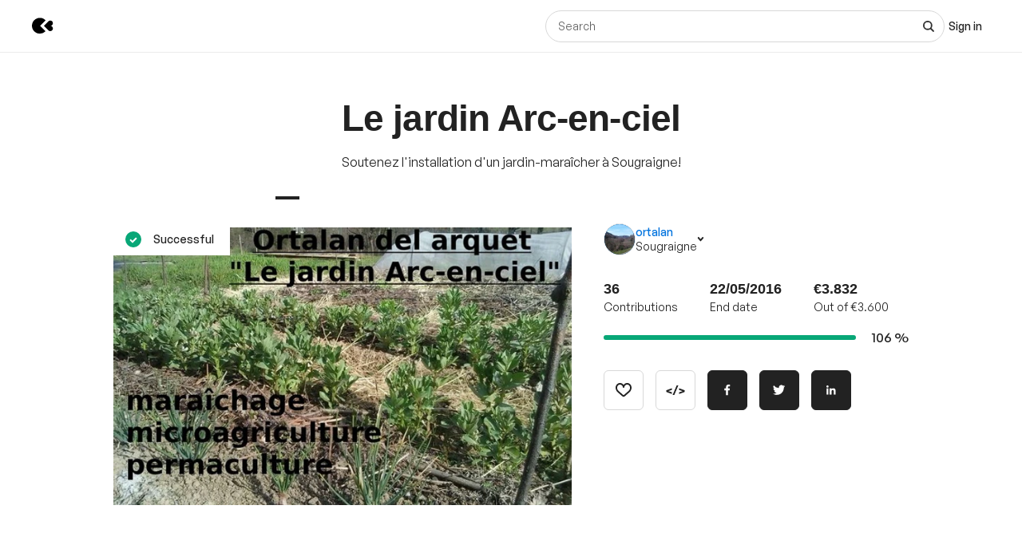

--- FILE ---
content_type: text/html; charset=utf-8
request_url: https://www.kisskissbankbank.com/nl/projects/le-jardin-arc-en-ciel
body_size: 95494
content:
<!DOCTYPE html>
<html lang='nl'>
<head>
<meta data-react-helmet="true" name="mobile-web-app-capable" content="yes"/><meta data-react-helmet="true" name="apple-mobile-web-app-capable" content="yes"/><meta data-react-helmet="true" name="apple-mobile-web-app-title" content="KissKissBankBank"/><meta data-react-helmet="true" name="theme-color" content="var(--color-primary-500)"/><meta data-react-helmet="true" name="msapplication-navbutton-color" content="var(--color-primary-500)"/><meta data-react-helmet="true" name="apple-mobile-web-app-status-bar-style" content="var(--color-primary-500)"/><meta data-react-helmet="true" name="msapplication-starturl" content="/"/><meta data-react-helmet="true" charset="utf-8"/><meta data-react-helmet="true" property="author" content="KissKissBankBank"/><meta data-react-helmet="true" property="og:site_name" content="KissKissBankBank"/><meta data-react-helmet="true" property="og:url" content="https://www.kisskissbankbank.com/nl/projects/le-jardin-arc-en-ciel"/><meta data-react-helmet="true" property="og:locale" content="nl"/><meta data-react-helmet="true" name="viewport" content="width=device-width, initial-scale=1.0"/><meta data-react-helmet="true" name="description" content="Soutenez l&#x27;installation d&#x27;un jardin-maraîcher à Sougraigne!"/><meta data-react-helmet="true" property="og:title" content="Le jardin Arc-en-ciel by ortalan"/><meta data-react-helmet="true" property="og:description" content="Soutenez l&#x27;installation d&#x27;un jardin-maraîcher à Sougraigne!"/><meta data-react-helmet="true" property="og:ttl" content="2419200"/><meta data-react-helmet="true" property="og:image" content="https://djxmmoom3injc.cloudfront.net/resized/1200x0/quality:90,format:jpeg/https%253A%252F%252Fdjxmmoom3injc.cloudfront.net%252Fuploads%252Fproject%252Favatar%252F69720%252Flarge_photo_couverture-1460026972-1460027065-1460027099-1460027142.jpg.jpeg"/><meta data-react-helmet="true" property="og:image:alt" content="Le jardin Arc-en-ciel"/><meta data-react-helmet="true" property="og:image:width" content="1200"/><meta data-react-helmet="true" property="og:image:height" content="750"/><meta data-react-helmet="true" property="twitter:card" content="summary_large_image"/><meta data-react-helmet="true" property="twitter:description" content="Soutenez l&#x27;installation d&#x27;un jardin-maraîcher à Sougraigne!"/><meta data-react-helmet="true" property="twitter:image" content="https://djxmmoom3injc.cloudfront.net/resized/1200x0/quality:90,format:jpeg/https%253A%252F%252Fdjxmmoom3injc.cloudfront.net%252Fuploads%252Fproject%252Favatar%252F69720%252Flarge_photo_couverture-1460026972-1460027065-1460027099-1460027142.jpg.jpeg"/><meta data-react-helmet="true" property="twitter:image:alt" content="Le jardin Arc-en-ciel"/><meta data-react-helmet="true" property="twitter:url" content="https://www.kisskissbankbank.com/nl/projects/le-jardin-arc-en-ciel/"/><meta data-react-helmet="true" property="twitter:site" content="@Kissbankers"/>
<link data-react-helmet="true" rel="manifest" href="/manifest.json"/><link data-react-helmet="true" rel="apple-touch-icon" href="/pwa/icon-ios.png"/><link data-react-helmet="true" href="https://djxmmoom3injc.cloudfront.net/assets/brand/favicon-192x192-4db633ce4e22db876a381fc4c21c25219f47dbc1b916c55b11269dcb679094e3.png" rel="shortcut icon" type="image/png"/><link data-react-helmet="true" href="https://djxmmoom3injc.cloudfront.net/assets/brand/favicon-192x192-4db633ce4e22db876a381fc4c21c25219f47dbc1b916c55b11269dcb679094e3.png" rel="icon" type="image/png" sizes="192x192"/><link data-react-helmet="true" href="https://djxmmoom3injc.cloudfront.net/assets/brand/favicon-32x32-2b385c450a61e9667b2f5d289687b69b99023c1f12551ddbcff62d27e4c4e4ad.png" rel="icon" type="image/png" sizes="32x32"/><link data-react-helmet="true" href="https://djxmmoom3injc.cloudfront.net/assets/brand/favicon-16x16-72e55c6f29a8776e6ed2626f6b9a542c39eb6c0d7b91a5af4d530a433adab384.png" rel="icon" type="image/png" sizes="16x16"/><link data-react-helmet="true" href="/pwa/icon-ios.png" rel="apple-touch-icon" sizes="192x192"/><link data-react-helmet="true" href="https://djxmmoom3injc.cloudfront.net/assets/reset-55b91f020f86bea0920e117288309f1afafac96b1e39aed34da4466bf0905281.css" rel="stylesheet" type="text/css" media="screen"/><link data-react-helmet="true" hreflang="fr" href="https://www.kisskissbankbank.com/fr/projects/le-jardin-arc-en-ciel/" rel="canonical"/><link data-react-helmet="true" hreflang="en" href="https://www.kisskissbankbank.com/en/projects/le-jardin-arc-en-ciel/" rel="alternate"/>
<title data-react-helmet="true">Le jardin Arc-en-ciel by ortalan — KissKissBankBank</title>
<link rel="stylesheet" media="screen" href="https://djxmmoom3injc.cloudfront.net/webpack_assets/builds/app-kitten-2c2460ec01a32cb5.css" />

<style data-styled="true" data-styled-version="5.3.11">.fOVuwI{--Title-css-color:var(--color-grey-900,#222);font-family:var(--font-family-generalsans);-webkit-letterspacing:'.01rem';-moz-letterspacing:'.01rem';-ms-letterspacing:'.01rem';letterspacing:'.01rem';font-weight:var(--font-weight-600);color:var(--Title-css-color);}/*!sc*/
.fOVuwI.k-Title--noMargin{margin-top:0;margin-bottom:0;}/*!sc*/
.fOVuwI.k-Title--italic{font-style:italic;}/*!sc*/
.fOVuwI.k-Title--primary{font-size:2.25rem;-webkit-letter-spacing:-0.02em;-moz-letter-spacing:-0.02em;-ms-letter-spacing:-0.02em;letter-spacing:-0.02em;line-height:calc(1em + 0.25rem);}/*!sc*/
@media (min-width:40rem){.fOVuwI.k-Title--primary{font-size:2.875rem;-webkit-letter-spacing:-0.02em;-moz-letter-spacing:-0.02em;-ms-letter-spacing:-0.02em;letter-spacing:-0.02em;line-height:1em;}}/*!sc*/
@media (min-width:67.5rem){.fOVuwI.k-Title--primary{font-size:4rem;-webkit-letter-spacing:-0.02em;-moz-letter-spacing:-0.02em;-ms-letter-spacing:-0.02em;letter-spacing:-0.02em;line-height:1em;}}/*!sc*/
.fOVuwI.k-Title--secondary{font-size:2rem;-webkit-letter-spacing:-0.02em;-moz-letter-spacing:-0.02em;-ms-letter-spacing:-0.02em;letter-spacing:-0.02em;line-height:calc(1em + 0.25rem);}/*!sc*/
@media (min-width:40rem){.fOVuwI.k-Title--secondary{font-size:2.25rem;-webkit-letter-spacing:-0.02em;-moz-letter-spacing:-0.02em;-ms-letter-spacing:-0.02em;letter-spacing:-0.02em;line-height:calc(1em + 0.25rem);}}/*!sc*/
@media (min-width:67.5rem){.fOVuwI.k-Title--secondary{font-size:2.875rem;-webkit-letter-spacing:-0.02em;-moz-letter-spacing:-0.02em;-ms-letter-spacing:-0.02em;letter-spacing:-0.02em;line-height:1em;}}/*!sc*/
.fOVuwI.k-Title--tertiary{font-size:1.75rem;-webkit-letter-spacing:-0.015em;-moz-letter-spacing:-0.015em;-ms-letter-spacing:-0.015em;letter-spacing:-0.015em;line-height:calc(1em + 0.25rem);}/*!sc*/
@media (min-width:40rem){.fOVuwI.k-Title--tertiary{font-size:2rem;-webkit-letter-spacing:-0.02em;-moz-letter-spacing:-0.02em;-ms-letter-spacing:-0.02em;letter-spacing:-0.02em;line-height:calc(1em + 0.25rem);}}/*!sc*/
@media (min-width:67.5rem){.fOVuwI.k-Title--tertiary{font-size:2.25rem;-webkit-letter-spacing:-0.02em;-moz-letter-spacing:-0.02em;-ms-letter-spacing:-0.02em;letter-spacing:-0.02em;line-height:calc(1em + 0.25rem);}}/*!sc*/
.fOVuwI.k-Title--quaternary{font-size:1.5rem;-webkit-letter-spacing:-0.015em;-moz-letter-spacing:-0.015em;-ms-letter-spacing:-0.015em;letter-spacing:-0.015em;line-height:calc(1em + 0.125rem);}/*!sc*/
@media (min-width:40rem){.fOVuwI.k-Title--quaternary{font-size:1.75rem;-webkit-letter-spacing:-0.015em;-moz-letter-spacing:-0.015em;-ms-letter-spacing:-0.015em;letter-spacing:-0.015em;line-height:calc(1em + 0.25rem);}}/*!sc*/
@media (min-width:67.5rem){.fOVuwI.k-Title--quaternary{font-size:2rem;-webkit-letter-spacing:-0.02em;-moz-letter-spacing:-0.02em;-ms-letter-spacing:-0.02em;letter-spacing:-0.02em;line-height:calc(1em + 0.25rem);}}/*!sc*/
.fOVuwI.k-Title--quinary{font-size:1.25rem;-webkit-letter-spacing:-0.01em;-moz-letter-spacing:-0.01em;-ms-letter-spacing:-0.01em;letter-spacing:-0.01em;line-height:calc(1em + 0.125rem);}/*!sc*/
@media (min-width:40rem){.fOVuwI.k-Title--quinary{font-size:1.5rem;-webkit-letter-spacing:-0.015em;-moz-letter-spacing:-0.015em;-ms-letter-spacing:-0.015em;letter-spacing:-0.015em;line-height:calc(1em + 0.125rem);}}/*!sc*/
@media (min-width:67.5rem){.fOVuwI.k-Title--quinary{font-size:1.75rem;-webkit-letter-spacing:-0.015em;-moz-letter-spacing:-0.015em;-ms-letter-spacing:-0.015em;letter-spacing:-0.015em;line-height:calc(1em + 0.25rem);}}/*!sc*/
.fOVuwI.k-Title--senary{font-size:1.125rem;-webkit-letter-spacing:-0.01em;-moz-letter-spacing:-0.01em;-ms-letter-spacing:-0.01em;letter-spacing:-0.01em;line-height:calc(1em + 0.125rem);}/*!sc*/
@media (min-width:40rem){.fOVuwI.k-Title--senary{font-size:1.25rem;-webkit-letter-spacing:-0.01em;-moz-letter-spacing:-0.01em;-ms-letter-spacing:-0.01em;letter-spacing:-0.01em;line-height:calc(1em + 0.125rem);}}/*!sc*/
@media (min-width:67.5rem){.fOVuwI.k-Title--senary{font-size:1.5rem;-webkit-letter-spacing:-0.015em;-moz-letter-spacing:-0.015em;-ms-letter-spacing:-0.015em;letter-spacing:-0.015em;line-height:calc(1em + 0.125rem);}}/*!sc*/
.fOVuwI.k-Title--septenary{font-size:1rem;-webkit-letter-spacing:-0.01em;-moz-letter-spacing:-0.01em;-ms-letter-spacing:-0.01em;letter-spacing:-0.01em;line-height:calc(1em + 0.125rem);}/*!sc*/
@media (min-width:40rem){.fOVuwI.k-Title--septenary{font-size:1.125rem;-webkit-letter-spacing:-0.01em;-moz-letter-spacing:-0.01em;-ms-letter-spacing:-0.01em;letter-spacing:-0.01em;line-height:calc(1em + 0.125rem);}}/*!sc*/
@media (min-width:67.5rem){.fOVuwI.k-Title--septenary{font-size:1.25rem;-webkit-letter-spacing:-0.01em;-moz-letter-spacing:-0.01em;-ms-letter-spacing:-0.01em;letter-spacing:-0.01em;line-height:calc(1em + 0.125rem);}}/*!sc*/
data-styled.g1[id="title__StyledTitle-sc-46lshq-0"]{content:"fOVuwI,"}/*!sc*/
.cDMLYE{--Button-border-radius:var(--border-radius-s);position:relative;box-sizing:border-box;min-height:var(--Button-dimension);padding:var(--Button-padding);display:-webkit-inline-box;display:-webkit-inline-flex;display:-ms-inline-flexbox;display:inline-flex;-webkit-box-pack:center;-webkit-justify-content:center;-ms-flex-pack:center;justify-content:center;-webkit-align-items:center;-webkit-box-align:center;-ms-flex-align:center;align-items:center;gap:0.625rem;font-family:GeneralSans,Helvetica,Arial,sans-serif;font-weight:500;font-size:0.875rem;color:var(--color-grey-900,#222);line-height:1.3;-webkit-text-decoration:none;text-decoration:none;-webkit-appearance:none;-moz-appearance:none;appearance:none;cursor:pointer;border-radius:var(--Button-border-radius,0);min-width:0;border:var(--border-width) solid var(--color-grey-400);background-color:var(--color-grey-000);color:var(--color-grey-900);-webkit-transition:background-color var(--transition),color var(--transition),border-color var(--transition);transition:background-color var(--transition),color var(--transition),border-color var(--transition);}/*!sc*/
.cDMLYE.k-Button--rounded{--Button-border-radius:var(--border-radius-rounded);}/*!sc*/
.cDMLYE svg{-webkit-flex:0 0 auto;-ms-flex:0 0 auto;flex:0 0 auto;}/*!sc*/
.cDMLYE:disabled,.cDMLYE.k-Button--disabled{cursor:not-allowed;}/*!sc*/
.cDMLYE:hover{-webkit-text-decoration:none;text-decoration:none;}/*!sc*/
.cDMLYE:focus-visible{outline:auto;}/*!sc*/
.cDMLYE.k-Button--nano{--Button-dimension:1.25rem;--Button-min-width:6.25rem;--Button-padding:0 0.375rem;font-size:0.75rem;}/*!sc*/
.cDMLYE.k-Button--micro{--Button-dimension:1.875rem;--Button-min-width:8.125rem;--Button-padding:0.3125rem 0.625rem;font-size:0.75rem;}/*!sc*/
.cDMLYE.k-Button--small{--Button-dimension:2.5rem;--Button-min-width:10rem;--Button-padding:0.4375rem 1.25rem;}/*!sc*/
.cDMLYE.k-Button--medium{--Button-dimension:3.125rem;--Button-min-width:12.5rem;--Button-padding:0.625rem 1.875rem;}/*!sc*/
.cDMLYE.k-Button--large{--Button-dimension:3.125rem;--Button-min-width:12.5rem;--Button-padding:0.625rem 1.875rem;}/*!sc*/
@media (min-width:640px){.cDMLYE.k-Button--large{--Button-min-width:13.75rem;--Button-dimension:4.375rem;--Button-padding:0.625rem 2.5rem;font-size:1rem;}}/*!sc*/
.cDMLYE.k-Button--huge{--Button-dimension:4.375rem;--Button-min-width:12.5rem;--Button-padding:0.625rem 0.625rem;}/*!sc*/
@media (min-width:640px){.cDMLYE.k-Button--huge{--Button-min-width:13.75rem;--Button-dimension:5rem;--Button-padding:0.625rem 2.5rem;font-size:1rem;}}/*!sc*/
.cDMLYE.k-Button--giant{--Button-dimension:4.375rem;--Button-min-width:12.5rem;--Button-padding:0.625rem 0.625rem;}/*!sc*/
@media (min-width:640px){.cDMLYE.k-Button--giant{--Button-min-width:13.75rem;--Button-dimension:5.625rem;--Button-padding:0.625rem 2.5rem;font-size:1rem;}}/*!sc*/
.cDMLYE.k-Button--fit-min-width{min-width:var(--Button-min-width);}/*!sc*/
.cDMLYE.k-Button--fit-icon{padding:0;overflow:hidden;width:var(--Button-dimension);height:var(--Button-dimension);}/*!sc*/
.cDMLYE.k-Button--fit-fluid{width:100%;}/*!sc*/
@media (max-width:639px){.cDMLYE[class*='k-Button--mobile-fit']{min-width:initial !important;padding:var(--Button-padding);width:initial;height:initial;width:initial;}.cDMLYE[class*='k-Button--mobile-fit'].k-Button--mobile-fit-min-width{min-width:var(--Button-min-width) !important;}.cDMLYE[class*='k-Button--mobile-fit'].k-Button--mobile-fit-icon{padding:0;overflow:hidden;width:var(--Button-dimension);height:var(--Button-dimension);}.cDMLYE[class*='k-Button--mobile-fit'].k-Button--mobile-fit-icon.k-Button--hydrogen:not(:hover):not(:active):not(:focus){border-color:var(--color-grey-400);}.cDMLYE[class*='k-Button--mobile-fit'].k-Button--mobile-fit-fluid{width:100%;}}/*!sc*/
.cDMLYE.k-Button--hasBullet{--Button-bullet-radius:0.4375rem;--Math-Cos45:0.7071;--Button-radius:var(--Button-border-radius,0);--Button-bullet-distance:calc( var(--Button-radius) - (var(--Button-radius) * var(--Math-Cos45)) - var(--Button-bullet-radius) );}/*!sc*/
.cDMLYE.k-Button--hasBullet::after{content:'';position:absolute;background-color:var(--Button-bullet-color,var(--color-primary-700));width:0.5rem;height:0.5rem;border-radius:0.5rem;border:0.1875rem solid var(--color-grey-000);right:var(--Button-bullet-distance);top:var(--Button-bullet-distance);}/*!sc*/
.cDMLYE.k-Button--hasBullet.k-Button--fit-icon{overflow:initial;}/*!sc*/
.cDMLYE.k-Button--hasBullet.k-Button--rounded{--Button-radius:calc(var(--Button-dimension) / 2);}/*!sc*/
.cDMLYE svg:not(.k-ColorSvg),.cDMLYE svg:not(.k-ColorSvg) path{fill:currentColor;-webkit-transition:fill var(--transition);transition:fill var(--transition);}/*!sc*/
.cDMLYE:hover{border-color:var(--color-primary-500);background-color:var(--color-grey-000);color:var(--color-grey-900);}/*!sc*/
.cDMLYE:focus{border-color:var(--color-primary-500);background-color:var(--color-grey-000);color:var(--color-grey-900);}/*!sc*/
.cDMLYE:active{border-color:var(--color-primary-700);background-color:var(--color-grey-000);color:var(--color-grey-900);}/*!sc*/
.cDMLYE:disabled,.cDMLYE.k-Button--disabled{border:var(--border-width) solid var(--color-grey-400);background-color:var(--color-grey-000);color:var(--color-grey-600);}/*!sc*/
.lcVYZJ{--Button-border-radius:var(--border-radius-s);position:relative;box-sizing:border-box;min-height:var(--Button-dimension);padding:var(--Button-padding);display:-webkit-inline-box;display:-webkit-inline-flex;display:-ms-inline-flexbox;display:inline-flex;-webkit-box-pack:center;-webkit-justify-content:center;-ms-flex-pack:center;justify-content:center;-webkit-align-items:center;-webkit-box-align:center;-ms-flex-align:center;align-items:center;gap:0.625rem;font-family:GeneralSans,Helvetica,Arial,sans-serif;font-weight:500;font-size:0.875rem;color:var(--color-grey-900,#222);line-height:1.3;-webkit-text-decoration:none;text-decoration:none;-webkit-appearance:none;-moz-appearance:none;appearance:none;cursor:pointer;border-radius:var(--Button-border-radius,0);min-width:0;border:var(--border-width) solid var(--color-grey-900);background-color:var(--color-grey-900);color:var(--color-grey-000);-webkit-transition:background-color var(--transition),color var(--transition),border-color var(--transition);transition:background-color var(--transition),color var(--transition),border-color var(--transition);}/*!sc*/
.lcVYZJ.k-Button--rounded{--Button-border-radius:var(--border-radius-rounded);}/*!sc*/
.lcVYZJ svg{-webkit-flex:0 0 auto;-ms-flex:0 0 auto;flex:0 0 auto;}/*!sc*/
.lcVYZJ:disabled,.lcVYZJ.k-Button--disabled{cursor:not-allowed;}/*!sc*/
.lcVYZJ:hover{-webkit-text-decoration:none;text-decoration:none;}/*!sc*/
.lcVYZJ:focus-visible{outline:auto;}/*!sc*/
.lcVYZJ.k-Button--nano{--Button-dimension:1.25rem;--Button-min-width:6.25rem;--Button-padding:0 0.375rem;font-size:0.75rem;}/*!sc*/
.lcVYZJ.k-Button--micro{--Button-dimension:1.875rem;--Button-min-width:8.125rem;--Button-padding:0.3125rem 0.625rem;font-size:0.75rem;}/*!sc*/
.lcVYZJ.k-Button--small{--Button-dimension:2.5rem;--Button-min-width:10rem;--Button-padding:0.4375rem 1.25rem;}/*!sc*/
.lcVYZJ.k-Button--medium{--Button-dimension:3.125rem;--Button-min-width:12.5rem;--Button-padding:0.625rem 1.875rem;}/*!sc*/
.lcVYZJ.k-Button--large{--Button-dimension:3.125rem;--Button-min-width:12.5rem;--Button-padding:0.625rem 1.875rem;}/*!sc*/
@media (min-width:640px){.lcVYZJ.k-Button--large{--Button-min-width:13.75rem;--Button-dimension:4.375rem;--Button-padding:0.625rem 2.5rem;font-size:1rem;}}/*!sc*/
.lcVYZJ.k-Button--huge{--Button-dimension:4.375rem;--Button-min-width:12.5rem;--Button-padding:0.625rem 0.625rem;}/*!sc*/
@media (min-width:640px){.lcVYZJ.k-Button--huge{--Button-min-width:13.75rem;--Button-dimension:5rem;--Button-padding:0.625rem 2.5rem;font-size:1rem;}}/*!sc*/
.lcVYZJ.k-Button--giant{--Button-dimension:4.375rem;--Button-min-width:12.5rem;--Button-padding:0.625rem 0.625rem;}/*!sc*/
@media (min-width:640px){.lcVYZJ.k-Button--giant{--Button-min-width:13.75rem;--Button-dimension:5.625rem;--Button-padding:0.625rem 2.5rem;font-size:1rem;}}/*!sc*/
.lcVYZJ.k-Button--fit-min-width{min-width:var(--Button-min-width);}/*!sc*/
.lcVYZJ.k-Button--fit-icon{padding:0;overflow:hidden;width:var(--Button-dimension);height:var(--Button-dimension);}/*!sc*/
.lcVYZJ.k-Button--fit-fluid{width:100%;}/*!sc*/
@media (max-width:639px){.lcVYZJ[class*='k-Button--mobile-fit']{min-width:initial !important;padding:var(--Button-padding);width:initial;height:initial;width:initial;}.lcVYZJ[class*='k-Button--mobile-fit'].k-Button--mobile-fit-min-width{min-width:var(--Button-min-width) !important;}.lcVYZJ[class*='k-Button--mobile-fit'].k-Button--mobile-fit-icon{padding:0;overflow:hidden;width:var(--Button-dimension);height:var(--Button-dimension);}.lcVYZJ[class*='k-Button--mobile-fit'].k-Button--mobile-fit-icon.k-Button--hydrogen:not(:hover):not(:active):not(:focus){border-color:var(--color-grey-400);}.lcVYZJ[class*='k-Button--mobile-fit'].k-Button--mobile-fit-fluid{width:100%;}}/*!sc*/
.lcVYZJ.k-Button--hasBullet{--Button-bullet-radius:0.4375rem;--Math-Cos45:0.7071;--Button-radius:var(--Button-border-radius,0);--Button-bullet-distance:calc( var(--Button-radius) - (var(--Button-radius) * var(--Math-Cos45)) - var(--Button-bullet-radius) );}/*!sc*/
.lcVYZJ.k-Button--hasBullet::after{content:'';position:absolute;background-color:var(--Button-bullet-color,var(--color-primary-700));width:0.5rem;height:0.5rem;border-radius:0.5rem;border:0.1875rem solid var(--color-grey-000);right:var(--Button-bullet-distance);top:var(--Button-bullet-distance);}/*!sc*/
.lcVYZJ.k-Button--hasBullet.k-Button--fit-icon{overflow:initial;}/*!sc*/
.lcVYZJ.k-Button--hasBullet.k-Button--rounded{--Button-radius:calc(var(--Button-dimension) / 2);}/*!sc*/
.lcVYZJ svg:not(.k-ColorSvg),.lcVYZJ svg:not(.k-ColorSvg) path{fill:currentColor;-webkit-transition:fill var(--transition);transition:fill var(--transition);}/*!sc*/
.lcVYZJ:hover{border-color:var(--color-primary-700);background-color:var(--color-primary-700);color:var(--color-grey-000);}/*!sc*/
.lcVYZJ:focus{border-color:var(--color-primary-700);background-color:var(--color-grey-900);color:var(--color-grey-000);}/*!sc*/
.lcVYZJ:active{border-color:var(--color-primary-900);background-color:var(--color-primary-900);color:var(--color-grey-000);}/*!sc*/
.lcVYZJ:disabled,.lcVYZJ.k-Button--disabled{border:var(--border-width) solid var(--color-grey-200);background-color:var(--color-grey-200);color:var(--color-grey-600);}/*!sc*/
.bdoarc{--Button-border-radius:var(--border-radius-s);position:relative;box-sizing:border-box;min-height:var(--Button-dimension);padding:var(--Button-padding);display:-webkit-inline-box;display:-webkit-inline-flex;display:-ms-inline-flexbox;display:inline-flex;-webkit-box-pack:center;-webkit-justify-content:center;-ms-flex-pack:center;justify-content:center;-webkit-align-items:center;-webkit-box-align:center;-ms-flex-align:center;align-items:center;gap:0.625rem;font-family:GeneralSans,Helvetica,Arial,sans-serif;font-weight:500;font-size:0.875rem;color:var(--color-grey-900,#222);line-height:1.3;-webkit-text-decoration:none;text-decoration:none;-webkit-appearance:none;-moz-appearance:none;appearance:none;cursor:pointer;border-radius:var(--Button-border-radius,0);min-width:0;border:var(--border-width) solid var(--color-primary-500);background-color:var(--color-primary-500);color:var(--color-grey-000);-webkit-transition:background-color var(--transition),color var(--transition),border-color var(--transition);transition:background-color var(--transition),color var(--transition),border-color var(--transition);}/*!sc*/
.bdoarc.k-Button--rounded{--Button-border-radius:var(--border-radius-rounded);}/*!sc*/
.bdoarc svg{-webkit-flex:0 0 auto;-ms-flex:0 0 auto;flex:0 0 auto;}/*!sc*/
.bdoarc:disabled,.bdoarc.k-Button--disabled{cursor:not-allowed;}/*!sc*/
.bdoarc:hover{-webkit-text-decoration:none;text-decoration:none;}/*!sc*/
.bdoarc:focus-visible{outline:auto;}/*!sc*/
.bdoarc.k-Button--nano{--Button-dimension:1.25rem;--Button-min-width:6.25rem;--Button-padding:0 0.375rem;font-size:0.75rem;}/*!sc*/
.bdoarc.k-Button--micro{--Button-dimension:1.875rem;--Button-min-width:8.125rem;--Button-padding:0.3125rem 0.625rem;font-size:0.75rem;}/*!sc*/
.bdoarc.k-Button--small{--Button-dimension:2.5rem;--Button-min-width:10rem;--Button-padding:0.4375rem 1.25rem;}/*!sc*/
.bdoarc.k-Button--medium{--Button-dimension:3.125rem;--Button-min-width:12.5rem;--Button-padding:0.625rem 1.875rem;}/*!sc*/
.bdoarc.k-Button--large{--Button-dimension:3.125rem;--Button-min-width:12.5rem;--Button-padding:0.625rem 1.875rem;}/*!sc*/
@media (min-width:640px){.bdoarc.k-Button--large{--Button-min-width:13.75rem;--Button-dimension:4.375rem;--Button-padding:0.625rem 2.5rem;font-size:1rem;}}/*!sc*/
.bdoarc.k-Button--huge{--Button-dimension:4.375rem;--Button-min-width:12.5rem;--Button-padding:0.625rem 0.625rem;}/*!sc*/
@media (min-width:640px){.bdoarc.k-Button--huge{--Button-min-width:13.75rem;--Button-dimension:5rem;--Button-padding:0.625rem 2.5rem;font-size:1rem;}}/*!sc*/
.bdoarc.k-Button--giant{--Button-dimension:4.375rem;--Button-min-width:12.5rem;--Button-padding:0.625rem 0.625rem;}/*!sc*/
@media (min-width:640px){.bdoarc.k-Button--giant{--Button-min-width:13.75rem;--Button-dimension:5.625rem;--Button-padding:0.625rem 2.5rem;font-size:1rem;}}/*!sc*/
.bdoarc.k-Button--fit-min-width{min-width:var(--Button-min-width);}/*!sc*/
.bdoarc.k-Button--fit-icon{padding:0;overflow:hidden;width:var(--Button-dimension);height:var(--Button-dimension);}/*!sc*/
.bdoarc.k-Button--fit-fluid{width:100%;}/*!sc*/
@media (max-width:639px){.bdoarc[class*='k-Button--mobile-fit']{min-width:initial !important;padding:var(--Button-padding);width:initial;height:initial;width:initial;}.bdoarc[class*='k-Button--mobile-fit'].k-Button--mobile-fit-min-width{min-width:var(--Button-min-width) !important;}.bdoarc[class*='k-Button--mobile-fit'].k-Button--mobile-fit-icon{padding:0;overflow:hidden;width:var(--Button-dimension);height:var(--Button-dimension);}.bdoarc[class*='k-Button--mobile-fit'].k-Button--mobile-fit-icon.k-Button--hydrogen:not(:hover):not(:active):not(:focus){border-color:var(--color-grey-400);}.bdoarc[class*='k-Button--mobile-fit'].k-Button--mobile-fit-fluid{width:100%;}}/*!sc*/
.bdoarc.k-Button--hasBullet{--Button-bullet-radius:0.4375rem;--Math-Cos45:0.7071;--Button-radius:var(--Button-border-radius,0);--Button-bullet-distance:calc( var(--Button-radius) - (var(--Button-radius) * var(--Math-Cos45)) - var(--Button-bullet-radius) );}/*!sc*/
.bdoarc.k-Button--hasBullet::after{content:'';position:absolute;background-color:var(--Button-bullet-color,var(--color-primary-700));width:0.5rem;height:0.5rem;border-radius:0.5rem;border:0.1875rem solid var(--color-grey-000);right:var(--Button-bullet-distance);top:var(--Button-bullet-distance);}/*!sc*/
.bdoarc.k-Button--hasBullet.k-Button--fit-icon{overflow:initial;}/*!sc*/
.bdoarc.k-Button--hasBullet.k-Button--rounded{--Button-radius:calc(var(--Button-dimension) / 2);}/*!sc*/
.bdoarc svg:not(.k-ColorSvg),.bdoarc svg:not(.k-ColorSvg) path{fill:currentColor;-webkit-transition:fill var(--transition);transition:fill var(--transition);}/*!sc*/
.bdoarc:hover{border-color:var(--color-primary-700);background-color:var(--color-primary-700);color:var(--color-grey-000);}/*!sc*/
.bdoarc:focus{border-color:var(--color-primary-700);background-color:var(--color-primary-500);color:var(--color-grey-000);}/*!sc*/
.bdoarc:active{border-color:var(--color-primary-900);background-color:var(--color-primary-900);color:var(--color-grey-000);}/*!sc*/
.bdoarc:disabled,.bdoarc.k-Button--disabled{border:var(--border-width) solid var(--color-grey-200);background-color:var(--color-grey-200);color:var(--color-grey-600);}/*!sc*/
data-styled.g2[id="button__StyledButton-sc-dl59vq-0"]{content:"cDMLYE,lcVYZJ,bdoarc,"}/*!sc*/
.inQgjr{display:block;font-family:GeneralSans,Helvetica,Arial,sans-serif;font-weight:500;cursor:pointer;line-height:1.3;}/*!sc*/
.inQgjr.k-Label--micro{font-size:0.75rem;}/*!sc*/
.inQgjr.k-Label--small{font-size:0.875rem;}/*!sc*/
.inQgjr.k-Label--medium{font-size:1rem;}/*!sc*/
.inQgjr.k-Label--withoutPointerEvents{pointer-events:none;}/*!sc*/
.inQgjr .k-Label--dot{margin:0 0 0 0.625rem;width:var(--dot-width);height:var(--dot-width);background-color:var(--dot-background-color);vertical-align:middle;display:inline-block;border-radius:var(--border-radius-rounded);}/*!sc*/
data-styled.g3[id="label__StyledLabel-sc-l6ih7y-0"]{content:"inQgjr,"}/*!sc*/
.ihpBmf{--text-input-padding-horizontal:0.9375rem;--text-input-border-width:var(--border-width);--text-input-height:3.125rem;position:relative;}/*!sc*/
.ihpBmf.k-TextInput__wrapper--small{--text-input-height:2.5rem;--text-input-textarea-padding:0.5625rem;--text-input-unit-padding:0.625rem;}/*!sc*/
.ihpBmf.k-TextInput__wrapper--medium{--text-input-height:3.125rem;--text-input-textarea-padding:0.875rem;--text-input-unit-padding:0.75rem;}/*!sc*/
.ihpBmf.k-TextInput__wrapper--large{--text-input-height:3.75rem;--text-input-textarea-padding:1.125rem;--text-input-unit-padding:1.25rem;}/*!sc*/
@media (min-width:640px){.ihpBmf.k-TextInput__wrapper--large{--text-input-height:4.375rem;--text-input-textarea-padding:1.3125rem;}.ihpBmf.k-TextInput__wrapper--large .k-TextInput{font-size:1rem;}}/*!sc*/
.ihpBmf.k-TextInput__wrapper--huge{--text-input-height:4.375rem;--text-input-textarea-padding:1.3125rem;--text-input-unit-padding:1.25rem;}/*!sc*/
@media (min-width:640px){.ihpBmf.k-TextInput__wrapper--huge{--text-input-height:5rem;--text-input-textarea-padding:1.6875rem;}.ihpBmf.k-TextInput__wrapper--huge .k-TextInput{font-size:1rem;}}/*!sc*/
.ihpBmf.k-TextInput__wrapper--giant{--text-input-height:4.375rem;--text-input-textarea-padding:1.3125rem;--text-input-unit-padding:1.5625rem;}/*!sc*/
@media (min-width:640px){.ihpBmf.k-TextInput__wrapper--giant{--text-input-height:5.625rem;--text-input-textarea-padding:2rem;}.ihpBmf.k-TextInput__wrapper--giant .k-TextInput{font-size:1rem;}}/*!sc*/
.ihpBmf .k-TextInput{font-size:0.875rem;line-height:1em;font-family:GeneralSans,Helvetica,Arial,sans-serif;font-weight:400;box-sizing:border-box;border-width:var(--text-input-border-width);border-style:solid;border-radius:0;width:100%;-webkit-appearance:none;-moz-appearance:none;appearance:none;background-color:var(--color-grey-000);color:var(--color-grey-900);border-color:var(--color-grey-400);height:var(--text-input-height);min-height:var(--text-input-height);padding:0.625rem var(--text-input-padding-horizontal);border-radius:var(--border-radius-s);-webkit-transition:border-color 0.2s ease;transition:border-color 0.2s ease;}/*!sc*/
.ihpBmf .k-TextInput::-webkit-input-placeholder{color:var(--color-grey-700);}/*!sc*/
.ihpBmf .k-TextInput::-moz-placeholder{color:var(--color-grey-700);}/*!sc*/
.ihpBmf .k-TextInput:-ms-input-placeholder{color:var(--color-grey-700);}/*!sc*/
.ihpBmf .k-TextInput::placeholder{color:var(--color-grey-700);}/*!sc*/
.ihpBmf .k-TextInput.k-TextInput--rounded{border-radius:var(--border-radius-rounded);}/*!sc*/
.ihpBmf .k-TextInput.k-TextInput--alignCenter{text-align:center;}/*!sc*/
.ihpBmf .k-TextInput:disabled{color:var(--color-grey-600);border-color:var(--color-grey-300);background-color:var(--color-grey-200);cursor:not-allowed;}/*!sc*/
.ihpBmf .k-TextInput:disabled:hover{border-color:var(--color-grey-300);}/*!sc*/
.ihpBmf .k-TextInput:disabled::-webkit-input-placeholder{color:var(--color-grey-600);}/*!sc*/
.ihpBmf .k-TextInput:disabled::-moz-placeholder{color:var(--color-grey-600);}/*!sc*/
.ihpBmf .k-TextInput:disabled:-ms-input-placeholder{color:var(--color-grey-600);}/*!sc*/
.ihpBmf .k-TextInput:disabled::placeholder{color:var(--color-grey-600);}/*!sc*/
.ihpBmf .k-TextInput.k-TextInput--valid{color:var(--color-grey-900);border:var(--border-success);}/*!sc*/
.ihpBmf .k-TextInput.k-TextInput--error{color:var(--color-grey-900);border:var(--border-danger);}/*!sc*/
.ihpBmf .k-TextInput:invalid{box-shadow:none;color:var(--color-grey-900);border:var(--border-danger);}/*!sc*/
.ihpBmf .k-TextInput:hover{border:var(--border-hover);}/*!sc*/
.ihpBmf .k-TextInput:focus{color:var(--color-grey-900);border-color:var(--color-grey-500);outline:var(--outline-input);outline-offset:var(--outline-offset-input);}/*!sc*/
.ihpBmf .k-TextInput.k-TextInput-hasDigits{width:calc( var(--text-input-content-width) * 1ch + ( 2 * ( var(--text-input-padding-horizontal) + var(--text-input-border-width) ) ) );}/*!sc*/
.ihpBmf .k-TextInput.k-TextInput-hasDigits_2{text-align:center;}/*!sc*/
@media (max-width:639px){.ihpBmf .k-TextInput{font-size:1rem;}}/*!sc*/
.ihpBmf .k-TextInput.k-TextInput--darkBackground{background-color:var(--color-grey-800);border-color:var(--color-grey-800);color:var(--color-grey-000);}/*!sc*/
.ihpBmf .k-TextInput.k-TextInput--darkBackground::-webkit-input-placeholder{color:var(--color-grey-400);}/*!sc*/
.ihpBmf .k-TextInput.k-TextInput--darkBackground::-moz-placeholder{color:var(--color-grey-400);}/*!sc*/
.ihpBmf .k-TextInput.k-TextInput--darkBackground:-ms-input-placeholder{color:var(--color-grey-400);}/*!sc*/
.ihpBmf .k-TextInput.k-TextInput--darkBackground::placeholder{color:var(--color-grey-400);}/*!sc*/
.ihpBmf.k-TextInput__isTextarea{display:-webkit-box;display:-webkit-flex;display:-ms-flexbox;display:flex;}/*!sc*/
.ihpBmf.k-TextInput__isTextarea textarea.k-TextInput{margin:0;height:initial;resize:vertical;line-height:1.125rem;padding-block:var(--text-input-textarea-padding);}/*!sc*/
.ihpBmf.k-TextInput__isTextarea textarea.k-TextInput:disabled{resize:none;}/*!sc*/
.ihpBmf.k-TextInput__isTextarea textarea.k-TextInput.k-TextInput--autoResize{resize:none;}/*!sc*/
.ihpBmf.k-TextInput__isTextarea .k-TextInput__textareaGradient{position:absolute;left:0.625rem;right:0.125rem;bottom:0.125rem;height:0.625rem;background-image:linear-gradient( to bottom,rgba(255,255,255,0),rgba(255,255,255,0.9) );pointer-events:none;}/*!sc*/
textarea.k-TextInput:disabled + .styles__StyledInputWrapper-sc-da3xah-0.k-TextInput__isTextarea .k-TextInput__textareaGradient{display:none;}/*!sc*/
.ihpBmf.k-TextInput__isTextarea .k-TextInput:focus-visible + .k-TextInput__textareaGradient{bottom:0.1875rem;}/*!sc*/
.ihpBmf .k-TextInput__button{font-family:GeneralSans,Helvetica,Arial,sans-serif;font-weight:500;font-size:0.875rem;line-height:1.3;-webkit-flex:1 0 auto;-ms-flex:1 0 auto;flex:1 0 auto;-webkit-appearance:none;-moz-appearance:none;appearance:none;cursor:pointer;}/*!sc*/
.ihpBmf:not(.k-TextInput__wrapper--button_inset){display:-webkit-box;display:-webkit-flex;display:-ms-flexbox;display:flex;gap:0.625rem;}/*!sc*/
.ihpBmf.k-TextInput__wrapper--button_inset{position:relative;}/*!sc*/
.ihpBmf.k-TextInput__wrapper--button_inset .k-TextInput__input{padding-right:calc(var(--text-input-height) + 0.9375rem);}/*!sc*/
.ihpBmf.k-TextInput__wrapper--button_inset .k-TextInput__button{display:-webkit-box;display:-webkit-flex;display:-ms-flexbox;display:flex;-webkit-align-items:center;-webkit-box-align:center;-ms-flex-align:center;align-items:center;-webkit-box-pack:center;-webkit-justify-content:center;-ms-flex-pack:center;justify-content:center;position:absolute;top:0.25rem;bottom:0.25rem;right:0.25rem;min-width:calc(var(--text-input-height) - 0.25rem * 2);border-radius:var(--border-radius-s);border:none;background-color:var(--color-grey-000);-webkit-transition:background-color 0.2s ease;transition:background-color 0.2s ease;}/*!sc*/
.ihpBmf.k-TextInput__wrapper--button_inset .k-TextInput__button:hover{background-color:var(--color-grey-300);}/*!sc*/
.ihpBmf.k-TextInput__wrapper--button_inset .k-TextInput__button:active{background-color:var(--color-grey-400);}/*!sc*/
.ihpBmf .k-TextInput--rounded + .k-TextInput__button{border-radius:var(--border-radius-rounded);}/*!sc*/
.ihpBmf .k-TextInput--valid + .k-TextInput__button{background-color:var(--color-success-500);border-color:var(--color-success-500);}/*!sc*/
.ihpBmf .k-TextInput--error + .k-TextInput__button{cursor:not-allowed;background-color:var(--color-danger-500);border-color:var(--color-danger-500);}/*!sc*/
.ihpBmf .k-TextInput__icon{display:-webkit-box;display:-webkit-flex;display:-ms-flexbox;display:flex;position:absolute;-webkit-align-items:center;-webkit-box-align:center;-ms-flex-align:center;align-items:center;-webkit-box-pack:center;-webkit-justify-content:center;-ms-flex-pack:center;justify-content:center;z-index:1;top:0;width:3.125rem;height:100%;}/*!sc*/
.ihpBmf .k-TextInput__icon.k-TextInput__icon--disabled > svg:not(.k-ColorSvg)[stroke]:not([stroke='none']),.ihpBmf .k-TextInput__icon.k-TextInput__icon--disabled > svg:not(.k-ColorSvg) [stroke]:not([stroke='none']){stroke:var(--color-grey-500);}/*!sc*/
.ihpBmf .k-TextInput__icon.k-TextInput__icon--disabled > svg:not(.k-ColorSvg)[fill]:not([fill='none']),.ihpBmf .k-TextInput__icon.k-TextInput__icon--disabled > svg:not(.k-ColorSvg) [fill]:not([fill='none']){fill:var(--color-grey-500);}/*!sc*/
.ihpBmf.k-TextInput__wrapper--icon_left .k-TextInput{padding-left:3.125rem;}/*!sc*/
.ihpBmf.k-TextInput__wrapper--icon_left .k-TextInput__icon{left:0;}/*!sc*/
.ihpBmf.k-TextInput__wrapper--icon_right .k-TextInput{padding-right:3.125rem;}/*!sc*/
.ihpBmf.k-TextInput__wrapper--icon_right .k-TextInput__icon{right:0;}/*!sc*/
.ihpBmf .k-TextInput__limitNumber{font-family:GeneralSans,Helvetica,Arial,sans-serif;font-weight:500;font-size:0.75rem;line-height:1.3;position:absolute;bottom:0.9375rem;right:0.9375rem;color:var(--color-grey-600);text-shadow:0.125rem 0 0 var(--color-grey-000),-0.125rem 0 0 var(--color-grey-000),0 0.125rem 0 var(--color-grey-000),0 -0.125rem 0 var(--color-grey-000),0.0625rem 0.0625rem var(--color-grey-000),-0.0625rem -0.0625rem 0 var(--color-grey-000),0.0625rem -0.0625rem 0 var(--color-grey-000),-0.0625rem 0.0625rem 0 var(--color-grey-000);pointer-events:none;}/*!sc*/
.ihpBmf .k-TextInput__limitNumber.k-TextInput__limitNumber--disabled{text-shadow:none;}/*!sc*/
.ihpBmf:focus + .k-TextInput__limitNumber,.ihpBmf:focus-within .k-TextInput__limitNumber{color:var(--color-grey-600);}/*!sc*/
.ihpBmf .k-TextInput + .k-TextInput__limitNumber--error{color:var(--color-danger-500);}/*!sc*/
.ihpBmf.k-TextInput__wrapper--hasUnit{width:1%;}/*!sc*/
.ihpBmf.k-TextInput__wrapper--hasUnit:not(.k-TextInput__wrapper--hasDigits){width:100%;}/*!sc*/
.ihpBmf.k-TextInput__wrapper--hasUnit .k-TextInput{border-radius:var(--border-radius-s);padding-right:2.625rem;}/*!sc*/
.ihpBmf.k-TextInput__wrapper--hasUnit .k-TextInput[type='number']{-webkit-appearance:textfield;-moz-appearance:textfield;appearance:textfield;}/*!sc*/
.ihpBmf.k-TextInput__wrapper--hasUnit .k-TextInput[type='number']::-webkit-inner-spin-button,.ihpBmf.k-TextInput__wrapper--hasUnit .k-TextInput[type='number']::-webkit-outer-spin-button{margin:0;-webkit-appearance:none;-moz-appearance:none;appearance:none;}/*!sc*/
.ihpBmf.k-TextInput__wrapper--hasUnit .k-TextInput__unit{display:-webkit-box;display:-webkit-flex;display:-ms-flexbox;display:flex;z-index:1;position:absolute;right:0.1875rem;top:0.1875rem;bottom:0.1875rem;min-width:2.5rem;-webkit-align-items:center;-webkit-box-align:center;-ms-flex-align:center;align-items:center;-webkit-box-pack:center;-webkit-justify-content:center;-ms-flex-pack:center;justify-content:center;border-radius:0;box-sizing:border-box;color:var(--color-grey-900);white-space:nowrap;-webkit-transition:all 0.2s;transition:all 0.2s;font-size:1rem;font-family:GeneralSans,Helvetica,Arial,sans-serif;font-weight:500;background-color:var(--color-grey-000);padding-inline:var(--text-input-unit-padding);}/*!sc*/
.ihpBmf.k-TextInput__wrapper--hasUnit .k-TextInput__unit.k-TextInput__unit--unitIsWord{font-size:0.875rem;}/*!sc*/
.ihpBmf.k-TextInput__wrapper--hasUnit .k-TextInput--disabled + .k-TextInput__unit{color:var(--color-grey-700);background-color:var(--color-grey-200);}/*!sc*/
.ihpBmf.k-TextInput__wrapper--hasUnit:focus-within .k-Form-TextInputWithUnit__unit{border-color:var(--color-grey-500);color:var(--color-grey-900);}/*!sc*/
data-styled.g7[id="styles__StyledInputWrapper-sc-da3xah-0"]{content:"ihpBmf,"}/*!sc*/
.jvzPhY{--arrowContainer-borderSize:calc( var(--arrowContainer-borderDistance) + var(--arrowContainer-arrowSize) );position:relative;z-index:1;box-sizing:border-box;padding:var(--arrowContainer-padding);background-color:var(--arrowContainer-color);border-radius:var(--arrowContainer-borderRadius);border:var(--arrowContainer-borderWidth) solid var(--arrowContainer-borderColor);--arrowContainer-arrowMainPosition:calc( var(--arrowContainer-arrowSize) * -2 );--arrowContainer-arrowBorderMainPosition:calc( (var(--arrowContainer-borderSize) + var(--arrowContainer-borderDistance)) * -1 );}/*!sc*/
.jvzPhY.k-ArrowContainer--hasShadow{box-shadow:0 0.625rem 1.25rem 0 rgba(0,0,0,0.2);}/*!sc*/
.jvzPhY .k-ArrowContainer__arrow{position:absolute;display:block;width:0;height:0;border:var(--arrowContainer-arrowSize) solid transparent;}/*!sc*/
.jvzPhY.k-ArrowContainer--hasBorder .k-ArrowContainer__arrow::before{content:'';display:block;position:absolute;width:0;height:0;z-index:-1;}/*!sc*/
.jvzPhY.k-ArrowContainer--top .k-ArrowContainer__arrow{top:var(--arrowContainer-arrowMainPosition);left:var(--arrowContainer-arrowDistance);border-bottom-color:var(--arrowContainer-color);}/*!sc*/
.jvzPhY.k-ArrowContainer--top .k-ArrowContainer__arrow::before{top:var(--arrowContainer-arrowBorderMainPosition);left:calc(var(--arrowContainer-borderSize) * -1);border:var(--arrowContainer-borderSize) solid transparent;border-bottom-color:var(--arrowContainer-borderColor);}/*!sc*/
.jvzPhY.k-ArrowContainer--bottom .k-ArrowContainer__arrow{bottom:var(--arrowContainer-arrowMainPosition);left:var(--arrowContainer-arrowDistance);border-top-color:var(--arrowContainer-color);}/*!sc*/
.jvzPhY.k-ArrowContainer--bottom .k-ArrowContainer__arrow::before{bottom:var(--arrowContainer-arrowBorderMainPosition);left:calc(var(--arrowContainer-borderSize) * -1);border:var(--arrowContainer-borderSize) solid transparent;border-top-color:var(--arrowContainer-borderColor);}/*!sc*/
.jvzPhY.k-ArrowContainer--reverseDistance.k-ArrowContainer--top .k-ArrowContainer__arrow,.jvzPhY.k-ArrowContainer--reverseDistance.k-ArrowContainer--bottom .k-ArrowContainer__arrow{left:initial;right:var(--arrowContainer-arrowDistance);}/*!sc*/
.jvzPhY.k-ArrowContainer--reverseDistance.k-ArrowContainer--top .k-ArrowContainer__arrow::before,.jvzPhY.k-ArrowContainer--reverseDistance.k-ArrowContainer--bottom .k-ArrowContainer__arrow::before{left:initial;right:calc(var(--arrowContainer-borderSize) * -1);}/*!sc*/
.jvzPhY.k-ArrowContainer--right .k-ArrowContainer__arrow{right:var(--arrowContainer-arrowMainPosition);top:var(--arrowContainer-arrowDistance);border-left-color:var(--arrowContainer-color);}/*!sc*/
.jvzPhY.k-ArrowContainer--right .k-ArrowContainer__arrow::before{right:var(--arrowContainer-arrowBorderMainPosition);top:calc(var(--arrowContainer-borderSize) * -1);border:var(--arrowContainer-borderSize) solid transparent;border-left-color:var(--arrowContainer-borderColor);}/*!sc*/
.jvzPhY.k-ArrowContainer--left .k-ArrowContainer__arrow{left:var(--arrowContainer-arrowMainPosition);top:var(--arrowContainer-arrowDistance);border-right-color:var(--arrowContainer-color);}/*!sc*/
.jvzPhY.k-ArrowContainer--left .k-ArrowContainer__arrow::before{top:calc(var(--arrowContainer-borderSize) * -1);left:var(--arrowContainer-arrowBorderMainPosition);border:var(--arrowContainer-borderSize) solid transparent;border-right-color:var(--arrowContainer-borderColor);}/*!sc*/
.jvzPhY.k-ArrowContainer--reverseDistance.k-ArrowContainer--right .k-ArrowContainer__arrow,.jvzPhY.k-ArrowContainer--reverseDistance.k-ArrowContainer--left .k-ArrowContainer__arrow{top:initial;bottom:var(--arrowContainer-arrowDistance);}/*!sc*/
.jvzPhY.k-ArrowContainer--reverseDistance.k-ArrowContainer--right .k-ArrowContainer__arrow::before,.jvzPhY.k-ArrowContainer--reverseDistance.k-ArrowContainer--left .k-ArrowContainer__arrow::before{top:initial;bottom:calc(var(--arrowContainer-borderSize) * -1);}/*!sc*/
data-styled.g18[id="arrow-container__Container-sc-d6xzra-0"]{content:"jvzPhY,"}/*!sc*/
.jpsIlm{position:relative;display:inline-block;}/*!sc*/
.jpsIlm .k-DropdownMenu__button{list-style:none;touch-callout:none;-webkit-user-select:none;-moz-user-select:none;-ms-user-select:none;user-select:none;cursor:pointer;}/*!sc*/
.jpsIlm .k-DropdownMenu__button::-webkit-details-marker,.jpsIlm .k-DropdownMenu__button::before{display:none;}/*!sc*/
.jpsIlm .k-DropdownMenu__button:focus-visible{outline-offset:-0.125rem;}/*!sc*/
.jpsIlm .k-DropdownMenu__button:focus-visible,.jpsIlm .k-DropdownMenu__button:focus-visible .k-DropdownMenu__button__inside{outline:auto;}/*!sc*/
.jpsIlm .k-DropdownMenu__button__inside{position:absolute;left:0;top:0;width:100%;height:100%;display:-webkit-box;display:-webkit-flex;display:-ms-flexbox;display:flex;-webkit-align-items:center;-webkit-box-align:center;-ms-flex-align:center;align-items:center;-webkit-box-pack:center;-webkit-justify-content:center;-ms-flex-pack:center;justify-content:center;}/*!sc*/
.jpsIlm[open] > .k-DropdownMenu__button::before{content:' ';cursor:default;display:block;position:fixed;top:0;left:0;right:0;bottom:0;background:transparent;z-index:120;}/*!sc*/
.jpsIlm .k-DropdownMenu__menu{display:-webkit-box;display:-webkit-flex;display:-ms-flexbox;display:flex;-webkit-flex-direction:column;-ms-flex-direction:column;flex-direction:column;gap:0.0625rem;z-index:150;position:absolute;top:calc(50% + 1rem + 0.5rem + (var(--dropdownMenu-top)));left:50%;width:-webkit-max-content;width:-moz-max-content;width:max-content;max-width:18.75rem;height:auto;padding:0.5rem 0 0.625rem;-webkit-transform:translateX(calc(-1 * var(--Dropdown-transform-x)));-ms-transform:translateX(calc(-1 * var(--Dropdown-transform-x)));transform:translateX(calc(-1 * var(--Dropdown-transform-x)));-webkit-transform-origin:var(--Dropdown-transform-origin);-ms-transform-origin:var(--Dropdown-transform-origin);transform-origin:var(--Dropdown-transform-origin);}/*!sc*/
.jpsIlm[open] .k-DropdownMenu__menu{-webkit-animation:var(--transition) iNIDnb;animation:var(--transition) iNIDnb;}/*!sc*/
.jpsIlm.k-DropdownMenu--h-left .k-DropdownMenu__menu{--Dropdown-transform-x:calc(100% - 1.125rem);--Dropdown-transform-origin:var(--Dropdown-transform-x) -0.5rem;}/*!sc*/
.jpsIlm.k-DropdownMenu--h-center .k-DropdownMenu__menu{--Dropdown-transform-x:50%;--Dropdown-transform-origin:var(--Dropdown-transform-x) -0.5rem;}/*!sc*/
.jpsIlm.k-DropdownMenu--h-right .k-DropdownMenu__menu{--Dropdown-transform-x:1.125rem;--Dropdown-transform-origin:var(--Dropdown-transform-x) -0.5rem;}/*!sc*/
.jpsIlm .k-DropdownMenu__menu__item{font-family:GeneralSans,Helvetica,Arial,sans-serif;font-weight:500;color:var(--color-grey-000);-webkit-text-decoration:none;text-decoration:none;display:-webkit-box;display:-webkit-flex;display:-ms-flexbox;display:flex;-webkit-flex-direction:row;-ms-flex-direction:row;flex-direction:row;-webkit-align-items:center;-webkit-box-align:center;-ms-flex-align:center;align-items:center;gap:0.625rem;padding:0.4375rem 0.9375rem;line-height:1rem;font-size:0.875rem;text-align:left;-webkit-transition:color 0.2s ease;transition:color 0.2s ease;}/*!sc*/
.jpsIlm .k-DropdownMenu__menu__item svg,.jpsIlm .k-DropdownMenu__menu__item svg path{fill:currentColor;}/*!sc*/
.jpsIlm .k-DropdownMenu__menu__item:hover{color:var(--color-primary-100);}/*!sc*/
.jpsIlm .k-DropdownMenu__menu__item:active,.jpsIlm .k-DropdownMenu__menu__item:focus{color:var(--color-primary-300);}/*!sc*/
.jpsIlm .k-DropdownMenu__menu__item:focus-visible{outline:auto;}/*!sc*/
.jpsIlm .k-DropdownMenu__menu__item .k-DropdownMenu__menu__item__iconWrapper{height:1rem;width:1rem;-webkit-flex:0 0 1rem;-ms-flex:0 0 1rem;flex:0 0 1rem;}/*!sc*/
.jpsIlm .k-DropdownMenu__menu__item .k-DropdownMenu__menu__item__iconWrapper svg{max-width:1rem;max-height:1rem;}/*!sc*/
.jpsIlm .k-DropdownMenu__menu__separator{height:0.0625rem;background:var(--color-grey-700);padding:0;margin:0.4375rem 0.9375rem;}/*!sc*/
data-styled.g23[id="dropdown-menu__StyledDropdownMenu-sc-goq24h-0"]{content:"jpsIlm,"}/*!sc*/
.cLJMaa{font-family:GeneralSans,Helvetica,Arial,sans-serif;font-weight:400;}/*!sc*/
.cLJMaa.k-Paragraph--noMargin{margin-top:0;margin-bottom:0;}/*!sc*/
.cLJMaa.k-Paragraph--normalLineHeight{line-height:normal;}/*!sc*/
.cLJMaa.k-Paragraph--italic{font-style:italic;}/*!sc*/
.cLJMaa.k-Paragraph--primary{font-size:1rem;line-height:1.6;}/*!sc*/
@media (min-width:40rem){.cLJMaa.k-Paragraph--primary{font-size:1.125rem;}}/*!sc*/
@media (min-width:67.5rem){.cLJMaa.k-Paragraph--primary{font-size:1.25rem;}}/*!sc*/
.cLJMaa.k-Paragraph--secondary{font-size:0.875rem;line-height:1.6;}/*!sc*/
@media (min-width:40rem){.cLJMaa.k-Paragraph--secondary{font-size:1rem;}}/*!sc*/
@media (min-width:67.5rem){.cLJMaa.k-Paragraph--secondary{font-size:1rem;}}/*!sc*/
.cLJMaa.k-Paragraph--tertiary{font-size:0.75rem;line-height:1.6;}/*!sc*/
@media (min-width:40rem){.cLJMaa.k-Paragraph--tertiary{font-size:0.875rem;}}/*!sc*/
@media (min-width:67.5rem){.cLJMaa.k-Paragraph--tertiary{font-size:0.875rem;}}/*!sc*/
.cLJMaa.k-Paragraph--quaternary{font-size:0.75rem;line-height:1.6;}/*!sc*/
@media (min-width:40rem){.cLJMaa.k-Paragraph--quaternary{font-size:0.75rem;}}/*!sc*/
@media (min-width:67.5rem){.cLJMaa.k-Paragraph--quaternary{font-size:0.75rem;}}/*!sc*/
data-styled.g25[id="paragraph__StyledParagraph-sc-1qoa9gz-0"]{content:"cLJMaa,"}/*!sc*/
.cjtbam{position:relative;--DropdownSelect-buttonHeight:3.125rem;--DropdownSelect-border:var(--border-width);--DropdownSelect-padding:0.625rem;--DropdownSelect-arrowContainerWidth:1.25rem;--DropdownSelect-statusPadding:0px;}/*!sc*/
.cjtbam .k-Form-Dropdown__label--isHidden:not(:focus):not(:active){-webkit-clip:rect(0 0 0 0);clip:rect(0 0 0 0);-webkit-clip-path:inset(100%);clip-path:inset(100%);height:1px;overflow:hidden;position:absolute;white-space:nowrap;width:1px;}/*!sc*/
.cjtbam .k-Form-DropdownCombobox,.cjtbam .k-Form-DropdownSelect__button{box-sizing:border-box;position:relative;-webkit-appearance:none;-moz-appearance:none;appearance:none;width:100%;height:var(--DropdownSelect-buttonHeight);margin:0;border-radius:var(--border-radius-s);display:-webkit-box;display:-webkit-flex;display:-ms-flexbox;display:flex;gap:0.625rem;padding:0 0.625rem;border:var(--border);font-size:0.875rem;text-align:left;}/*!sc*/
.cjtbam .k-Form-DropdownCombobox__input,.cjtbam .k-Form-DropdownSelect__content{font-family:GeneralSans,Helvetica,Arial,sans-serif;font-weight:400;display:inline-block;box-sizing:border-box;white-space:nowrap;overflow:hidden;text-overflow:ellipsis;border:0;font-size:inherit;max-width:calc( 100% - var(--DropdownSelect-arrowContainerWidth) - var(--DropdownSelect-statusPadding) );-webkit-flex:1 1 calc( 100% - var(--DropdownSelect-arrowContainerWidth) - var(--DropdownSelect-statusPadding) );-ms-flex:1 1 calc( 100% - var(--DropdownSelect-arrowContainerWidth) - var(--DropdownSelect-statusPadding) );flex:1 1 calc( 100% - var(--DropdownSelect-arrowContainerWidth) - var(--DropdownSelect-statusPadding) );line-height:calc( var(--DropdownSelect-buttonHeight) - 2 * var(--DropdownSelect-border) );}/*!sc*/
.cjtbam .k-Form-DropdownCombobox:focus-within{outline:auto;}/*!sc*/
.cjtbam .k-Form-DropdownCombobox:focus-within .k-Form-DropdownCombobox__input{outline:transparent;}/*!sc*/
.cjtbam .k-Form-DropdownCombobox__arrowButton,.cjtbam .k-Form-DropdownSelect__button__arrowBox{height:100%;-webkit-flex:0 0 var(--DropdownSelect-arrowContainerWidth);-ms-flex:0 0 var(--DropdownSelect-arrowContainerWidth);flex:0 0 var(--DropdownSelect-arrowContainerWidth);width:var(--DropdownSelect-arrowContainerWidth);display:-webkit-box;display:-webkit-flex;display:-ms-flexbox;display:flex;-webkit-align-items:center;-webkit-box-align:center;-ms-flex-align:center;align-items:center;-webkit-box-pack:center;-webkit-justify-content:center;-ms-flex-pack:center;justify-content:center;}/*!sc*/
.cjtbam .k-Form-DropdownCombobox__arrowButton{-webkit-appearance:none;-moz-appearance:none;appearance:none;border:0;font-size:0.875rem;}/*!sc*/
.cjtbam .k-Form-DropdownCombobox__arrowButton__arrowBox{line-height:0;}/*!sc*/
.cjtbam .k-Form-Dropdown__list{box-sizing:border-box;position:absolute;z-index:var(--menu-z-index,1000);width:100%;max-height:15.625rem;padding:0;margin:0;overflow-y:scroll;list-style:none;border-radius:var(--border-radius-s);}/*!sc*/
.cjtbam .k-Form-Dropdown__list:not(:empty){border:var(--DropdownSelect-border) solid var(--color-grey-400);}/*!sc*/
.cjtbam.k-Form-Dropdown--scrollable .k-Form-Dropdown__list{max-height:13.875rem;}/*!sc*/
.cjtbam .k-Form-Dropdown__item{-webkit-transition:background-color 0.2s ease;transition:background-color 0.2s ease;box-sizing:border-box;padding:0.9375rem;min-height:3.125rem;font-family:GeneralSans,Helvetica,Arial,sans-serif;font-weight:400;font-size:0.875rem;-webkit-user-select:none;-moz-user-select:none;-ms-user-select:none;user-select:none;line-height:1.3;display:-webkit-box;display:-webkit-flex;display:-ms-flexbox;display:flex;-webkit-align-items:center;-webkit-box-align:center;-ms-flex-align:center;align-items:center;min-height:2.5rem;}/*!sc*/
.cjtbam .k-Form-Dropdown__item.k-Form-Dropdown__item--level_2{padding-left:1.875rem;}/*!sc*/
.cjtbam .k-Form-DropdownCombobox__statusBadges:empty,.cjtbam .k-Form-DropdownSelect__button__statusBadges:empty{display:none;}/*!sc*/
.cjtbam.k-Form-Dropdown--error,.cjtbam.k-Form-Dropdown--valid{--DropdownSelect-statusPadding:2.125rem;}/*!sc*/
.cjtbam.k-Form-Dropdown--error .k-Form-DropdownCombobox__statusBadges,.cjtbam.k-Form-Dropdown--valid .k-Form-DropdownCombobox__statusBadges,.cjtbam.k-Form-Dropdown--error .k-Form-DropdownSelect__button__statusBadges,.cjtbam.k-Form-Dropdown--valid .k-Form-DropdownSelect__button__statusBadges{-webkit-flex:0 0 1.5rem;-ms-flex:0 0 1.5rem;flex:0 0 1.5rem;height:100%;display:-webkit-box;display:-webkit-flex;display:-ms-flexbox;display:flex;-webkit-align-items:center;-webkit-box-align:center;-ms-flex-align:center;align-items:center;-webkit-box-pack:center;-webkit-justify-content:center;-ms-flex-pack:center;justify-content:center;}/*!sc*/
.cjtbam.k-Form-Dropdown--error .k-Form-DropdownCombobox__statusBadges svg,.cjtbam.k-Form-Dropdown--valid .k-Form-DropdownCombobox__statusBadges svg,.cjtbam.k-Form-Dropdown--error .k-Form-DropdownSelect__button__statusBadges svg,.cjtbam.k-Form-Dropdown--valid .k-Form-DropdownSelect__button__statusBadges svg{width:1.5rem;height:1.5rem;}/*!sc*/
.cjtbam.k-Form-Dropdown--error .k-Form-DropdownCombobox,.cjtbam.k-Form-Dropdown--error .k-Form-DropdownSelect__button,.cjtbam.k-Form-Dropdown--error .k-Form-DropdownCombobox__arrowButton,.cjtbam.k-Form-Dropdown--error .k-Form-DropdownSelect__button__arrowBox,.cjtbam.k-Form-Dropdown--error .k-Form-Dropdown__list{border-color:var(--color-danger-300,#ffb2c7);}/*!sc*/
.cjtbam.k-Form-Dropdown--valid .k-Form-DropdownCombobox,.cjtbam.k-Form-Dropdown--valid .k-Form-DropdownSelect__button,.cjtbam.k-Form-Dropdown--valid .k-Form-DropdownCombobox__arrowButton,.cjtbam.k-Form-Dropdown--valid .k-Form-DropdownSelect__button__arrowBox,.cjtbam.k-Form-Dropdown--valid .k-Form-Dropdown__list{border-color:var(--color-success-300,#cff0d6);}/*!sc*/
.cjtbam.k-Form-Dropdown--disabled{cursor:not-allowed;}/*!sc*/
.cjtbam.k-Form-Dropdown--disabled .k-Form-DropdownCombobox,.cjtbam.k-Form-Dropdown--disabled .k-Form-DropdownSelect__button{border:var(--color-grey-300);}/*!sc*/
.cjtbam.k-Form-Dropdown--micro .k-Form-DropdownCombobox__statusBadges svg,.cjtbam.k-Form-Dropdown--small .k-Form-DropdownCombobox__statusBadges svg,.cjtbam.k-Form-Dropdown--micro .k-Form-DropdownSelect__button__statusBadges svg,.cjtbam.k-Form-Dropdown--small .k-Form-DropdownSelect__button__statusBadges svg{width:1.25rem;height:1.25rem;}/*!sc*/
.cjtbam.k-Form-Dropdown--micro{--DropdownSelect-buttonHeight:1.875rem;}/*!sc*/
.cjtbam.k-Form-Dropdown--small{--DropdownSelect-buttonHeight:2.5rem;}/*!sc*/
.cjtbam.k-Form-Dropdown--medium{--DropdownSelect-buttonHeight:3.125rem;}/*!sc*/
.cjtbam.k-Form-Dropdown--large,.cjtbam.k-Form-Dropdown--huge,.cjtbam.k-Form-Dropdown--giant{--DropdownSelect-buttonHeight:3.75rem;}/*!sc*/
@media (min-width:640px){.cjtbam.k-Form-Dropdown--large,.cjtbam.k-Form-Dropdown--huge,.cjtbam.k-Form-Dropdown--giant{--DropdownSelect-buttonHeight:4.375rem;--DropdownSelect-arrowContainerWidth:3.125rem;}}/*!sc*/
@media (min-width:768px){.cjtbam.k-Form-Dropdown--huge{--DropdownSelect-buttonHeight:5rem;}.cjtbam.k-Form-Dropdown--huge .k-Form-DropdownCombobox,.cjtbam.k-Form-Dropdown--huge .k-Form-DropdownSelect__button{font-size:1rem;}}/*!sc*/
@media (min-width:768px){.cjtbam.k-Form-Dropdown--giant{--DropdownSelect-buttonHeight:5.625rem;}.cjtbam.k-Form-Dropdown--giant .k-Form-DropdownCombobox,.cjtbam.k-Form-Dropdown--giant .k-Form-DropdownSelect__button{font-size:1rem;}}/*!sc*/
.cjtbam.k-Form-Dropdown--arrowPosition-left .k-Form-DropdownCombobox__input,.cjtbam.k-Form-Dropdown--arrowPosition-left .k-Form-DropdownSelect__content{-webkit-order:2;-ms-flex-order:2;order:2;padding-left:0.3125rem;margin-left:-0.3125rem;}/*!sc*/
.cjtbam.k-Form-Dropdown--arrowPosition-left .k-Form-DropdownSelect__button__arrowBox,.cjtbam.k-Form-Dropdown--arrowPosition-left .k-Form-DropdownCombobox__arrowButton{-webkit-order:1;-ms-flex-order:1;order:1;}/*!sc*/
.cjtbam.k-Form-Dropdown--arrowPosition-left .k-Form-DropdownCombobox__statusBadges,.cjtbam.k-Form-Dropdown--arrowPosition-left .k-Form-DropdownSelect__button__statusBadges{-webkit-order:3;-ms-flex-order:3;order:3;}/*!sc*/
.cjtbam.k-Form-Dropdown--arrowPosition-right .k-Form-DropdownCombobox__input,.cjtbam.k-Form-Dropdown--arrowPosition-right .k-Form-DropdownSelect__content{-webkit-order:1;-ms-flex-order:1;order:1;padding-left:0.3125rem;}/*!sc*/
.cjtbam.k-Form-Dropdown--arrowPosition-right .k-Form-DropdownSelect__button__arrowBox,.cjtbam.k-Form-Dropdown--arrowPosition-right .k-Form-DropdownCombobox__arrowButton{-webkit-order:3;-ms-flex-order:3;order:3;}/*!sc*/
.cjtbam.k-Form-Dropdown--arrowPosition-right .k-Form-DropdownCombobox__statusBadges,.cjtbam.k-Form-Dropdown--arrowPosition-right .k-Form-DropdownSelect__button__statusBadges{-webkit-order:2;-ms-flex-order:2;order:2;}/*!sc*/
.cjtbam.k-Form-Dropdown--hydrogen .k-Form-DropdownCombobox,.cjtbam.k-Form-Dropdown--nitrogen .k-Form-DropdownCombobox,.cjtbam.k-Form-Dropdown--hydrogen .k-Form-DropdownSelect__button,.cjtbam.k-Form-Dropdown--nitrogen .k-Form-DropdownSelect__button{border-color:var(--color-grey-400);background-color:var(--color-grey-000,#fff);}/*!sc*/
.cjtbam.k-Form-Dropdown--hydrogen .k-Form-DropdownCombobox__input,.cjtbam.k-Form-Dropdown--nitrogen .k-Form-DropdownCombobox__input,.cjtbam.k-Form-Dropdown--hydrogen .k-Form-DropdownSelect__content,.cjtbam.k-Form-Dropdown--nitrogen .k-Form-DropdownSelect__content{color:var(--color-grey-900,#222);background-color:var(--color-grey-000,#fff);}/*!sc*/
.cjtbam.k-Form-Dropdown--hydrogen.k-Form-Dropdown--nitrogen .k-Form-DropdownCombobox,.cjtbam.k-Form-Dropdown--nitrogen.k-Form-Dropdown--nitrogen .k-Form-DropdownCombobox,.cjtbam.k-Form-Dropdown--hydrogen.k-Form-Dropdown--nitrogen .k-Form-DropdownSelect__button,.cjtbam.k-Form-Dropdown--nitrogen.k-Form-Dropdown--nitrogen .k-Form-DropdownSelect__button{background-color:var(--color-primary-100,#e5f3ff);}/*!sc*/
.cjtbam.k-Form-Dropdown--hydrogen.k-Form-Dropdown--nitrogen .k-Form-DropdownCombobox__input,.cjtbam.k-Form-Dropdown--nitrogen.k-Form-Dropdown--nitrogen .k-Form-DropdownCombobox__input,.cjtbam.k-Form-Dropdown--hydrogen.k-Form-Dropdown--nitrogen .k-Form-DropdownSelect__content,.cjtbam.k-Form-Dropdown--nitrogen.k-Form-Dropdown--nitrogen .k-Form-DropdownSelect__content{background-color:var(--color-primary-100,#e5f3ff);}/*!sc*/
.cjtbam.k-Form-Dropdown--hydrogen .k-Form-DropdownCombobox__input:placeholder,.cjtbam.k-Form-Dropdown--nitrogen .k-Form-DropdownCombobox__input:placeholder,.cjtbam.k-Form-Dropdown--hydrogen .k-Form-DropdownSelect__placeholder,.cjtbam.k-Form-Dropdown--nitrogen .k-Form-DropdownSelect__placeholder{color:var(--color-grey-500,#b8b8b8);}/*!sc*/
.cjtbam.k-Form-Dropdown--hydrogen .k-Form-DropdownCombobox__input:disabled,.cjtbam.k-Form-Dropdown--nitrogen .k-Form-DropdownCombobox__input:disabled{background-color:var(--color-grey-200);}/*!sc*/
.cjtbam.k-Form-Dropdown--hydrogen .k-Form-DropdownCombobox__arrowButton,.cjtbam.k-Form-Dropdown--nitrogen .k-Form-DropdownCombobox__arrowButton{background-color:var(--color-grey-000,#fff);}/*!sc*/
.cjtbam.k-Form-Dropdown--hydrogen .k-Form-Dropdown__list,.cjtbam.k-Form-Dropdown--nitrogen .k-Form-Dropdown__list{background-color:var(--color-grey-000,#fff);}/*!sc*/
.cjtbam.k-Form-Dropdown--hydrogen .k-Form-Dropdown__list:not(:empty),.cjtbam.k-Form-Dropdown--nitrogen .k-Form-Dropdown__list:not(:empty){border:var(--DropdownSelect-border) solid var(--color-grey-400);}/*!sc*/
.cjtbam.k-Form-Dropdown--hydrogen .k-Form-Dropdown__item,.cjtbam.k-Form-Dropdown--nitrogen .k-Form-Dropdown__item{color:var(--color-grey-900,#222);}/*!sc*/
.cjtbam.k-Form-Dropdown--hydrogen .k-Form-Dropdown__item[aria-selected='true'],.cjtbam.k-Form-Dropdown--nitrogen .k-Form-Dropdown__item[aria-selected='true']{background-color:var(--color-grey-200,#f6f6f6);}/*!sc*/
.cjtbam.k-Form-Dropdown--hydrogen .k-Form-Dropdown__item[disabled],.cjtbam.k-Form-Dropdown--nitrogen .k-Form-Dropdown__item[disabled]{color:var(--color-grey-600);}/*!sc*/
.cjtbam.k-Form-Dropdown--hydrogen:hover .k-Form-DropdownCombobox,.cjtbam.k-Form-Dropdown--nitrogen:hover .k-Form-DropdownCombobox,.cjtbam.k-Form-Dropdown--hydrogen:hover .k-Form-DropdownSelect__button,.cjtbam.k-Form-Dropdown--nitrogen:hover .k-Form-DropdownSelect__button,.cjtbam.k-Form-Dropdown--hydrogen:hover .k-Form-Dropdown__list,.cjtbam.k-Form-Dropdown--nitrogen:hover .k-Form-Dropdown__list{border-color:var(--color-grey-500);}/*!sc*/
.cjtbam.k-Form-Dropdown--hydrogen:focus-within .k-Form-DropdownCombobox,.cjtbam.k-Form-Dropdown--nitrogen:focus-within .k-Form-DropdownCombobox,.cjtbam.k-Form-Dropdown--hydrogen:focus-within .k-Form-DropdownCombobox__arrowButton,.cjtbam.k-Form-Dropdown--nitrogen:focus-within .k-Form-DropdownCombobox__arrowButton,.cjtbam.k-Form-Dropdown--hydrogen:focus-within .k-Form-DropdownSelect__button,.cjtbam.k-Form-Dropdown--nitrogen:focus-within .k-Form-DropdownSelect__button,.cjtbam.k-Form-Dropdown--hydrogen:focus-within .k-Form-DropdownSelect__button__arrowBox,.cjtbam.k-Form-Dropdown--nitrogen:focus-within .k-Form-DropdownSelect__button__arrowBox,.cjtbam.k-Form-Dropdown--hydrogen:focus-within .k-Form-Dropdown__list,.cjtbam.k-Form-Dropdown--nitrogen:focus-within .k-Form-Dropdown__list{border-color:var(--color-grey-600);}/*!sc*/
.cjtbam.k-Form-Dropdown--hydrogen.k-Form-Dropdown--disabled .k-Form-DropdownCombobox,.cjtbam.k-Form-Dropdown--nitrogen.k-Form-Dropdown--disabled .k-Form-DropdownCombobox,.cjtbam.k-Form-Dropdown--hydrogen.k-Form-Dropdown--disabled .k-Form-DropdownSelect__button,.cjtbam.k-Form-Dropdown--nitrogen.k-Form-Dropdown--disabled .k-Form-DropdownSelect__button,.cjtbam.k-Form-Dropdown--hydrogen.k-Form-Dropdown--disabled .k-Form-DropdownCombobox__arrowButton,.cjtbam.k-Form-Dropdown--nitrogen.k-Form-Dropdown--disabled .k-Form-DropdownCombobox__arrowButton,.cjtbam.k-Form-Dropdown--hydrogen.k-Form-Dropdown--disabled .k-Form-DropdownSelect__button__arrowBox,.cjtbam.k-Form-Dropdown--nitrogen.k-Form-Dropdown--disabled .k-Form-DropdownSelect__button__arrowBox,.cjtbam.k-Form-Dropdown--hydrogen.k-Form-Dropdown--disabled .k-Form-Dropdown__list,.cjtbam.k-Form-Dropdown--nitrogen.k-Form-Dropdown--disabled .k-Form-Dropdown__list,.cjtbam.k-Form-Dropdown--hydrogen.k-Form-Dropdown--disabled .k-Form-DropdownSelect__content,.cjtbam.k-Form-Dropdown--nitrogen.k-Form-Dropdown--disabled .k-Form-DropdownSelect__content{border:var(--color-grey-300);background-color:var(--color-grey-200);color:var(--color-grey-600);}/*!sc*/
.cjtbam.k-Form-Dropdown--hydrogen.k-Form-Dropdown--disabled .k-Form-DropdownCombobox__input,.cjtbam.k-Form-Dropdown--nitrogen.k-Form-Dropdown--disabled .k-Form-DropdownCombobox__input{background-color:var(--color-grey-200);}/*!sc*/
.cjtbam.k-Form-Dropdown--hydrogen.k-Form-Dropdown--disabled .k-Form-DropdownCombobox__arrowButton svg,.cjtbam.k-Form-Dropdown--nitrogen.k-Form-Dropdown--disabled .k-Form-DropdownCombobox__arrowButton svg,.cjtbam.k-Form-Dropdown--hydrogen.k-Form-Dropdown--disabled .k-Form-DropdownSelect__button__arrowBox svg,.cjtbam.k-Form-Dropdown--nitrogen.k-Form-Dropdown--disabled .k-Form-DropdownSelect__button__arrowBox svg{fill:var(--color-grey-600);}/*!sc*/
.cjtbam.k-Form-Dropdown--hydrogen.k-Form-Dropdown--disabled .k-Form-DropdownCombobox__input,.cjtbam.k-Form-Dropdown--nitrogen.k-Form-Dropdown--disabled .k-Form-DropdownCombobox__input,.cjtbam.k-Form-Dropdown--hydrogen.k-Form-Dropdown--disabled .k-Form-DropdownSelect__content,.cjtbam.k-Form-Dropdown--nitrogen.k-Form-Dropdown--disabled .k-Form-DropdownSelect__content{color:var(--color-grey-600);}/*!sc*/
.cjtbam.k-Form-Dropdown--boron .k-Form-DropdownCombobox,.cjtbam.k-Form-Dropdown--boron .k-Form-DropdownSelect__button{border-color:var(--color-grey-800,#2d2d2d);background-color:var(--color-grey-800,#2d2d2d);}/*!sc*/
.cjtbam.k-Form-Dropdown--boron .k-Form-DropdownCombobox__input,.cjtbam.k-Form-Dropdown--boron .k-Form-DropdownSelect__content{background-color:var(--color-grey-800,#2d2d2d);color:var(--color-grey-000,#fff);}/*!sc*/
.cjtbam.k-Form-Dropdown--boron .k-Form-DropdownCombobox__arrowButton svg,.cjtbam.k-Form-Dropdown--boron .k-Form-DropdownSelect__button__arrowBox svg{fill:var(--color-grey-000,#fff);}/*!sc*/
.cjtbam.k-Form-Dropdown--boron .k-Form-DropdownCombobox__input:placeholder,.cjtbam.k-Form-Dropdown--boron .k-Form-DropdownSelect__placeholder{color:var(--color-grey-700,#636363);}/*!sc*/
.cjtbam.k-Form-Dropdown--boron .k-Form-DropdownCombobox__input:disabled{background-color:var(--color-grey-200);}/*!sc*/
.cjtbam.k-Form-Dropdown--boron .k-Form-DropdownCombobox__arrowButton{background-color:var(--color-grey-800,#2d2d2d);}/*!sc*/
.cjtbam.k-Form-Dropdown--boron .k-Form-Dropdown__list{background-color:var(--color-grey-800,#2d2d2d);}/*!sc*/
.cjtbam.k-Form-Dropdown--boron .k-Form-Dropdown__list:not(:empty){border:var(--DropdownSelect-border) solid var(--color-grey-400);}/*!sc*/
.cjtbam.k-Form-Dropdown--boron.k-Form-Dropdown--medium .k-Form-DropdownCombobox__input,.cjtbam.k-Form-Dropdown--boron.k-Form-Dropdown--large .k-Form-DropdownCombobox__input,.cjtbam.k-Form-Dropdown--boron.k-Form-Dropdown--huge .k-Form-DropdownCombobox__input,.cjtbam.k-Form-Dropdown--boron.k-Form-Dropdown--giant .k-Form-DropdownCombobox__input,.cjtbam.k-Form-Dropdown--boron.k-Form-Dropdown--medium .k-Form-DropdownSelect__content,.cjtbam.k-Form-Dropdown--boron.k-Form-Dropdown--large .k-Form-DropdownSelect__content,.cjtbam.k-Form-Dropdown--boron.k-Form-Dropdown--huge .k-Form-DropdownSelect__content,.cjtbam.k-Form-Dropdown--boron.k-Form-Dropdown--giant .k-Form-DropdownSelect__content{font-family:GeneralSans,Helvetica,Arial,sans-serif;font-weight:500;}/*!sc*/
.cjtbam.k-Form-Dropdown--boron .k-Form-Dropdown__item{color:var(--color-grey-000,#fff);}/*!sc*/
.cjtbam.k-Form-Dropdown--boron .k-Form-Dropdown__item[aria-selected='true']{font-family:GeneralSans,Helvetica,Arial,sans-serif;font-weight:500;background-color:var(--color-grey-900,#222);}/*!sc*/
.cjtbam.k-Form-Dropdown--boron .k-Form-Dropdown__item[disabled]{color:var(--color-grey-600);}/*!sc*/
.cjtbam.k-Form-Dropdown--boron:hover .k-Form-DropdownCombobox,.cjtbam.k-Form-Dropdown--boron:hover .k-Form-DropdownSelect__button,.cjtbam.k-Form-Dropdown--boron:hover .k-Form-Dropdown__list{border-color:var(--color-grey-600);}/*!sc*/
.cjtbam.k-Form-Dropdown--boron:focus-within .k-Form-DropdownCombobox,.cjtbam.k-Form-Dropdown--boron:focus-within .k-Form-DropdownSelect__button,.cjtbam.k-Form-Dropdown--boron:focus-within .k-Form-DropdownCombobox__arrowButton,.cjtbam.k-Form-Dropdown--boron:focus-within .k-Form-DropdownSelect__button__arrowBox,.cjtbam.k-Form-Dropdown--boron:focus-within .k-Form-Dropdown__list{border-color:var(--color-grey-400);}/*!sc*/
.cjtbam.k-Form-Dropdown--boron.k-Form-Dropdown--disabled .k-Form-DropdownCombobox,.cjtbam.k-Form-Dropdown--boron.k-Form-Dropdown--disabled .k-Form-DropdownSelect__button,.cjtbam.k-Form-Dropdown--boron.k-Form-Dropdown--disabled .k-Form-DropdownCombobox__arrowButton,.cjtbam.k-Form-Dropdown--boron.k-Form-Dropdown--disabled .k-Form-DropdownSelect__button__arrowBox,.cjtbam.k-Form-Dropdown--boron.k-Form-Dropdown--disabled .k-Form-Dropdown__list,.cjtbam.k-Form-Dropdown--boron.k-Form-Dropdown--disabled .k-Form-DropdownSelect__content{border:var(--color-grey-300);background-color:var(--color-grey-200);color:var(--color-grey-600);}/*!sc*/
.cjtbam.k-Form-Dropdown--boron.k-Form-Dropdown--disabled .k-Form-DropdownCombobox__input{background-color:var(--color-grey-200);}/*!sc*/
.cjtbam.k-Form-Dropdown--boron.k-Form-Dropdown--disabled .k-Form-DropdownCombobox__arrowButton svg,.cjtbam.k-Form-Dropdown--boron.k-Form-Dropdown--disabled .k-Form-DropdownSelect__button__arrowBox svg{fill:var(--color-grey-600);}/*!sc*/
.cjtbam.k-Form-Dropdown--boron.k-Form-Dropdown--disabled .k-Form-DropdownCombobox__input,.cjtbam.k-Form-Dropdown--boron.k-Form-Dropdown--disabled .k-Form-DropdownSelect__content{color:var(--color-grey-600);}/*!sc*/
.cjtbam.k-Form-Dropdown--down .k-Form-Dropdown__list{top:100%;}/*!sc*/
.cjtbam.k-Form-Dropdown--down .k-Form-Dropdown__list:not(:empty){border-top:0;}/*!sc*/
.cjtbam.k-Form-Dropdown--down.k-Form-Dropdown--isOpen .k-Form-DropdownCombobox,.cjtbam.k-Form-Dropdown--down.k-Form-Dropdown--isOpen .k-Form-DropdownSelect__button{border-bottom-left-radius:0;border-bottom-right-radius:0;}/*!sc*/
.cjtbam.k-Form-Dropdown--down.k-Form-Dropdown--isOpen .k-Form-Dropdown__list{box-shadow:0 0.3125rem 0.3125rem 0 rgba(0,0,0,0.1);border-top-left-radius:0;border-top-right-radius:0;}/*!sc*/
.cjtbam.k-Form-Dropdown--up .k-Form-Dropdown__list{bottom:var(--DropdownSelect-buttonHeight);}/*!sc*/
.cjtbam.k-Form-Dropdown--up .k-Form-Dropdown__list:not(:empty){border-bottom:0;}/*!sc*/
.cjtbam.k-Form-Dropdown--up.k-Form-Dropdown--isOpen .k-Form-DropdownCombobox,.cjtbam.k-Form-Dropdown--up.k-Form-Dropdown--isOpen .k-Form-DropdownSelect__button{border-top-left-radius:0;border-top-right-radius:0;}/*!sc*/
.cjtbam.k-Form-Dropdown--up.k-Form-Dropdown--isOpen .k-Form-Dropdown__list{box-shadow:0 -0.3125rem 0.3125rem 0 rgba(0,0,0,0.1);border-bottom-left-radius:0;border-bottom-right-radius:0;}/*!sc*/
data-styled.g55[id="styles__StyledDropdown-sc-1nwanmo-0"]{content:"cjtbam,"}/*!sc*/
.fRJBT{background-color:var(--color-grey-100);border-radius:10px;display:-webkit-box;display:-webkit-flex;display:-ms-flexbox;display:flex;-webkit-flex-direction:column;-ms-flex-direction:column;flex-direction:column;width:100%;gap:20px;}/*!sc*/
@media (min-width:640px) and (max-width:1079px){.fRJBT{-webkit-flex-direction:row;-ms-flex-direction:row;flex-direction:row;-webkit-box-pack:space-around;-webkit-justify-content:space-around;-ms-flex-pack:space-around;justify-content:space-around;-webkit-box-align:start;-webkit-align-items:start;-webkit-box-align:start;-ms-flex-align:start;align-items:start;-webkit-flex-wrap:wrap;-ms-flex-wrap:wrap;flex-wrap:wrap;}}/*!sc*/
@media (min-width:1080px){.fRJBT{-webkit-flex-direction:row;-ms-flex-direction:row;flex-direction:row;}}/*!sc*/
data-styled.g56[id="created-with__StyledMiniFooterHead-sc-eh719n-0"]{content:"fRJBT,"}/*!sc*/
.bBdeTs{padding:0 10px 10px 10px;}/*!sc*/
@media (min-width:1080px){.bBdeTs{display:-webkit-box;display:-webkit-flex;display:-ms-flexbox;display:flex;-webkit-flex-direction:column;-ms-flex-direction:column;flex-direction:column;-webkit-align-items:flex-start;-webkit-box-align:flex-start;-ms-flex-align:flex-start;align-items:flex-start;-webkit-align-self:center;-ms-flex-item-align:center;align-self:center;padding:20px 0;}}/*!sc*/
.bBdeTs h2{font-size:18px;font-style:normal;font-weight:600;line-height:normal;margin:0px 20px;}/*!sc*/
@media (min-width:1079px){.bBdeTs h2{font-size:20px;font-weight:700;margin:0px;}}/*!sc*/
data-styled.g57[id="created-with__StyledBaselineText-sc-eh719n-1"]{content:"bBdeTs,"}/*!sc*/
.ksYibm{-webkit-align-self:center;-ms-flex-item-align:center;align-self:center;padding-top:10px;}/*!sc*/
@media (min-width:640px) and (max-width:1079px){.ksYibm{-webkit-align-self:center;-ms-flex-item-align:center;align-self:center;padding-top:10px;display:-webkit-box;display:-webkit-flex;display:-ms-flexbox;display:flex;-webkit-flex:1 0 100%;-ms-flex:1 0 100%;flex:1 0 100%;-webkit-box-pack:center;-webkit-justify-content:center;-ms-flex-pack:center;justify-content:center;}}/*!sc*/
@media (min-width:1080px){.ksYibm{padding:20px 0 20px 20px;}}/*!sc*/
data-styled.g58[id="created-with__StyledContainerText-sc-eh719n-2"]{content:"ksYibm,"}/*!sc*/
.ATkyP{font-size:16px;font-style:normal;font-weight:600;line-height:normal;font-family:'generalSans';}/*!sc*/
data-styled.g59[id="created-with__StyledText-sc-eh719n-3"]{content:"ATkyP,"}/*!sc*/
.cvfYiO{padding:2.5rem 1.25rem 2.5rem 1.25rem;background-color:var(--color-grey-900);max-width:100%;overflow:hidden;box-sizing:border-box;}/*!sc*/
@media (max-width:1079px){.cvfYiO{padding:1.25rem;}}/*!sc*/
.cvfYiO .k-Footer__gridWrapper{display:grid;grid-template-columns:1fr 2fr;}/*!sc*/
@media (max-width:1079px){.cvfYiO .k-Footer__gridWrapper{grid-template-columns:1fr;-webkit-box-pack:center;-webkit-justify-content:center;-ms-flex-pack:center;justify-content:center;}}/*!sc*/
.cvfYiO .k-Footer__stroke{margin:0.625rem 0;}/*!sc*/
@media (max-width:639px){.cvfYiO .k-Footer__stroke{margin:0.625rem auto;}}/*!sc*/
.cvfYiO .k-Footer__baseline{display:-webkit-box;display:-webkit-flex;display:-ms-flexbox;display:flex;-webkit-flex-direction:column;-ms-flex-direction:column;flex-direction:column;-webkit-align-items:center;-webkit-box-align:center;-ms-flex-align:center;align-items:center;}/*!sc*/
@media (min-width:640px) and (max-width:1079px){.cvfYiO .k-Footer__baseline{-webkit-flex-direction:row;-ms-flex-direction:row;flex-direction:row;-webkit-box-pack:space-around;-webkit-justify-content:space-around;-ms-flex-pack:space-around;justify-content:space-around;-webkit-align-items:start;-webkit-box-align:start;-ms-flex-align:start;align-items:start;}}/*!sc*/
.cvfYiO .k-Footer__baselineSocial{width:70%;text-align:left;margin-top:1.875rem;-webkit-align-self:baseline;-ms-flex-item-align:baseline;align-self:baseline;}/*!sc*/
@media (min-width:640px) and (max-width:1079px){.cvfYiO .k-Footer__baselineSocial{width:50%;margin-top:0;}}/*!sc*/
@media (max-width:639px){.cvfYiO .k-Footer__baselineSocial{width:100%;margin-top:1.875rem;text-align:center;}}/*!sc*/
.cvfYiO .k-Footer__baselineText{margin:0 2.5rem;margin-bottom:2.5rem;}/*!sc*/
@media (min-width:640px) and (max-width:1079px){.cvfYiO .k-Footer__baselineText{margin:0;}}/*!sc*/
@media (min-width:1080px){.cvfYiO .k-Footer__baselineText{margin:0;}}/*!sc*/
.cvfYiO .k-Footer__socialButton{display:-webkit-box;display:-webkit-flex;display:-ms-flexbox;display:flex;gap:0.75rem;}/*!sc*/
@media (max-width:639px){.cvfYiO .k-Footer__socialButton{gap:0.9375rem;-webkit-flex-wrap:wrap;-ms-flex-wrap:wrap;flex-wrap:wrap;}}/*!sc*/
@media (min-width:1080px){.cvfYiO .k-Footer__socialButton{margin-left:auto;}}/*!sc*/
.cvfYiO .k-Footer__listWrapper{display:grid;grid-template-columns:1fr;text-align:left;gap:1.25rem;}/*!sc*/
@media (min-width:640px) and (max-width:1079px){.cvfYiO .k-Footer__listWrapper{display:-webkit-box;display:-webkit-flex;display:-ms-flexbox;display:flex;-webkit-flex-wrap:wrap;-ms-flex-wrap:wrap;flex-wrap:wrap;-webkit-box-pack:justify;-webkit-justify-content:space-between;-ms-flex-pack:justify;justify-content:space-between;}}/*!sc*/
@media (min-width:1080px){.cvfYiO .k-Footer__listWrapper{display:-webkit-box;display:-webkit-flex;display:-ms-flexbox;display:flex;-webkit-flex-wrap:wrap;-ms-flex-wrap:wrap;flex-wrap:wrap;-webkit-box-pack:justify;-webkit-justify-content:space-between;-ms-flex-pack:justify;justify-content:space-between;}}/*!sc*/
@media (min-width:1440px){.cvfYiO .k-Footer__listWrapper{margin:auto;}}/*!sc*/
.cvfYiO .k-Footer__linkList{list-style-type:none;margin-top:1.25rem;}/*!sc*/
.cvfYiO .k-Footer__linkList--item{display:inline-block;cursor:pointer;margin-bottom:0.3125rem;color:var(--color-grey-000);font-size:0.75rem;height:44px;-webkit-align-content:center;-ms-flex-line-pack:center;align-content:center;line-height:normal;-webkit-text-decoration:none;text-decoration:none;font-family:'GeneralSans';font-weight:400;font-style:normal;-webkit-transition:color 0.2s;transition:color 0.2s;}/*!sc*/
@media (min-width:640px) and (max-width:1079px){.cvfYiO .k-Footer__linkList--item{height:44px;}}/*!sc*/
@media (min-width:1080px){.cvfYiO .k-Footer__linkList--item{height:auto;}}/*!sc*/
.cvfYiO .k-Footer__linkList--item:active{color:var(--color-primary-900);}/*!sc*/
.cvfYiO .k-Footer__linkList--item:hover,.cvfYiO .k-Footer__linkList--item:focus{color:var(--color-primary-500);}/*!sc*/
.cvfYiO .k-Footer__ecosystem--title{font-size:1.125rem;text-align:center;margin-bottom:1.875rem;font-weight:600;}/*!sc*/
@media (min-width:1080px){.cvfYiO .k-Footer__ecosystem--title{font-size:1.25rem;font-weight:700;}}/*!sc*/
.cvfYiO .k-Footer__ecosystem--logos{display:-webkit-box;display:-webkit-flex;display:-ms-flexbox;display:flex;-webkit-box-pack:justify;-webkit-justify-content:space-between;-ms-flex-pack:justify;justify-content:space-between;-webkit-align-items:center;-webkit-box-align:center;-ms-flex-align:center;align-items:center;gap:1.875rem;margin:0 1.25rem;-webkit-flex-direction:column;-ms-flex-direction:column;flex-direction:column;}/*!sc*/
@media (min-width:640px) and (max-width:1079px){.cvfYiO .k-Footer__ecosystem--logos{-webkit-flex-direction:row;-ms-flex-direction:row;flex-direction:row;-webkit-flex-wrap:wrap;-ms-flex-wrap:wrap;flex-wrap:wrap;-webkit-box-pack:center;-webkit-justify-content:center;-ms-flex-pack:center;justify-content:center;}}/*!sc*/
@media (min-width:1080px){.cvfYiO .k-Footer__ecosystem--logos{-webkit-flex-direction:row;-ms-flex-direction:row;flex-direction:row;-webkit-box-pack:start;-webkit-justify-content:flex-start;-ms-flex-pack:start;justify-content:flex-start;margin:0;}}/*!sc*/
.cvfYiO .k-Footer__ecosystem--logos a{width:200px;}/*!sc*/
.cvfYiO .k-Footer__createdWith{background-color:var(--color-grey-200);display:-webkit-box;display:-webkit-flex;display:-ms-flexbox;display:flex;-webkit-box-pack:center;-webkit-justify-content:center;-ms-flex-pack:center;justify-content:center;-webkit-align-items:center;-webkit-box-align:center;-ms-flex-align:center;align-items:center;padding:1.25rem;margin:0 -1.25rem;-webkit-flex-direction:column;-ms-flex-direction:column;flex-direction:column;}/*!sc*/
@media (min-width:1080px){.cvfYiO .k-Footer__createdWith{-webkit-flex-direction:row;-ms-flex-direction:row;flex-direction:row;}}/*!sc*/
.cvfYiO .k-Footer__createdWith--logo{display:-webkit-box;display:-webkit-flex;display:-ms-flexbox;display:flex;-webkit-align-items:center;-webkit-box-align:center;-ms-flex-align:center;align-items:center;gap:1.25rem;text-align:left;-webkit-flex-direction:column;-ms-flex-direction:column;flex-direction:column;}/*!sc*/
@media (min-width:1080px){.cvfYiO .k-Footer__createdWith--logo{padding-top:1.25rem;padding-bottom:1.25rem;-webkit-align-self:center;-ms-flex-item-align:center;align-self:center;}}/*!sc*/
.cvfYiO .k-Footer__createdWith--paragraph{line-height:normal !important;max-width:21.875rem;}/*!sc*/
@media (max-width:639px){.cvfYiO .k-Footer__createdWith--paragraph{text-align:center;}}/*!sc*/
.cvfYiO .k-Footer__legal{width:100%;text-align:center;display:-webkit-box;display:-webkit-flex;display:-ms-flexbox;display:flex;-webkit-align-items:center;-webkit-box-align:center;-ms-flex-align:center;align-items:center;-webkit-box-pack:justify;-webkit-justify-content:space-between;-ms-flex-pack:justify;justify-content:space-between;margin-top:1.25rem;}/*!sc*/
@media (max-width:1079px){.cvfYiO .k-Footer__legal{-webkit-flex-direction:column;-ms-flex-direction:column;flex-direction:column;gap:1.25rem;}}/*!sc*/
.cvfYiO .k-Footer__legal--list{display:-webkit-box;display:-webkit-flex;display:-ms-flexbox;display:flex;-webkit-flex-direction:row;-ms-flex-direction:row;flex-direction:row;-webkit-flex-wrap:wrap;-ms-flex-wrap:wrap;flex-wrap:wrap;-webkit-box-pack:center;-webkit-justify-content:center;-ms-flex-pack:center;justify-content:center;list-style-type:none;margin-block:0px;padding-inline-start:0px;-webkit-box-pack:center;gap:20px;}/*!sc*/
.cvfYiO .k-Footer__legal--select{width:100%;}/*!sc*/
@media (min-width:1080px){.cvfYiO .k-Footer__legal--select{max-width:25%;}}/*!sc*/
data-styled.g60[id="styles__StyledFooter-sc-mhc5d8-0"]{content:"cvfYiO,"}/*!sc*/
.kRlWpa{left:0;top:0;right:100%;bottom:100%;z-index:109;visibility:hidden;opacity:0;background:rgba(0,0,0,0.4);-webkit-transition:visibility 0s ease,opacity 0.2s ease,bottom 0s,right 0s;transition:visibility 0s ease,opacity 0.2s ease,bottom 0s,right 0s;-webkit-transition-delay:0.2s,0s,0.2s,0.2s;transition-delay:0.2s,0s,0.2s,0.2s;}/*!sc*/
.kRlWpa.k-Overlay--absolute{position:absolute;}/*!sc*/
.kRlWpa.k-Overlay--fixed{position:fixed;}/*!sc*/
.kRlWpa.k-Overlay--isActive{right:0;bottom:0;visibility:visible;opacity:1;-webkit-transition-delay:0s,0s,0s,0s;transition-delay:0s,0s,0s,0s;}/*!sc*/
data-styled.g63[id="overlay__StyledOverlay-sc-22og3c-0"]{content:"kRlWpa,"}/*!sc*/
.qXTNi{will-change:transform;-webkit-transition-duration:var(--transition-timing);transition-duration:var(--transition-timing);-webkit-transition-timing-function:var(--transition-timing-function);transition-timing-function:var(--transition-timing-function);position:static;bottom:0;-webkit-transition-property:bottom;transition-property:bottom;}/*!sc*/
.qXTNi.k-StickyContainer--alwaysSticky{position:fixed;}/*!sc*/
data-styled.g64[id="sticky-container__StyledStickyContainer-sc-5q91xd-0"]{content:"qXTNi,"}/*!sc*/
.sItih{overflow:visible;fill:var(--burgerIcon-mainColor,var(--color-grey-900,#222));}/*!sc*/
.sItih:hover,button:hover .sItih{fill:var(--burgerIcon-hoverColor,var(--color-primary-500,#1f93ff));}/*!sc*/
.sItih rect{-webkit-transition:-webkit-transform 0.2s ease-out,fill 0.15s;-webkit-transition:transform 0.2s ease-out,fill 0.15s;transition:transform 0.2s ease-out,fill 0.15s;}/*!sc*/
.sItih.k-BurgerIcon--isActive .k-BurgerIcon__bun{-webkit-transform:translateX(2px);-ms-transform:translateX(2px);transform:translateX(2px);}/*!sc*/
.sItih.k-BurgerIcon--isActive .k-BurgerIcon__patty{-webkit-transform:translateX(-2px);-ms-transform:translateX(-2px);transform:translateX(-2px);}/*!sc*/
.sItih.k-BurgerIcon--isAnimatedOnHover:hover .k-BurgerIcon__bun,button:hover .sItih.k-BurgerIcon--isAnimatedOnHover .k-BurgerIcon__bun,.sItih.k-BurgerIcon--isAnimatedOnHover:focus .k-BurgerIcon__bun,button:focus .sItih.k-BurgerIcon--isAnimatedOnHover .k-BurgerIcon__bun{-webkit-transform:translateX(2px);-ms-transform:translateX(2px);transform:translateX(2px);}/*!sc*/
.sItih.k-BurgerIcon--isAnimatedOnHover:hover .k-BurgerIcon__patty,button:hover .sItih.k-BurgerIcon--isAnimatedOnHover .k-BurgerIcon__patty,.sItih.k-BurgerIcon--isAnimatedOnHover:focus .k-BurgerIcon__patty,button:focus .sItih.k-BurgerIcon--isAnimatedOnHover .k-BurgerIcon__patty{-webkit-transform:translateX(-2px);-ms-transform:translateX(-2px);transform:translateX(-2px);}/*!sc*/
data-styled.g66[id="burger-icon__StyledItem-sc-122wqdc-0"]{content:"sItih,"}/*!sc*/
.iEjDMH{position:relative;z-index:var(--HeaderNav-zIndex);}/*!sc*/
@media (max-width:1079px){.iEjDMH{overflow:hidden;}}/*!sc*/
.iEjDMH .k-HeaderNav__stickyContainer{width:100%;box-shadow:0 0.0625rem 0 rgba(0,0,0,0.08);}/*!sc*/
.iEjDMH.k-HeaderNav--menuIsExpanded{z-index:var(--HeaderNav-zIndex-openMenu);}/*!sc*/
.iEjDMH.k-HeaderNav--menuIsExpanded .k-HeaderNav__stickyContainer{-webkit-transition:none;transition:none;}/*!sc*/
.iEjDMH .k-HeaderNav{display:-webkit-box;display:-webkit-flex;display:-ms-flexbox;display:flex;-webkit-align-items:center;-webkit-box-align:center;-ms-flex-align:center;align-items:center;width:100%;box-sizing:border-box;background:var(--color-grey-000,#fff);-webkit-transition:background-color 0.2s ease;transition:background-color 0.2s ease;height:4.0625rem;}/*!sc*/
.iEjDMH .k-HeaderNav .quickAccessLink{background:var(--color-grey-000,#fff);-webkit-transition:background-color 0.2s ease;transition:background-color 0.2s ease;height:100%;}/*!sc*/
.iEjDMH .k-HeaderNav,.iEjDMH .k-HeaderNav *{font-family:GeneralSans,Helvetica,Arial,sans-serif;font-weight:500;box-sizing:border-box;}/*!sc*/
.iEjDMH .k-HeaderNav .k-Dropdown__button,.iEjDMH .k-HeaderNav .k-HeaderNav__Button{min-width:3.25rem;cursor:pointer;}/*!sc*/
.iEjDMH.k-HeaderNav--inactiveBackground .k-HeaderNav,.iEjDMH.k-HeaderNav--inactiveBackground .k-HeaderNav__Button,.iEjDMH.k-HeaderNav--inactiveBackground .quickAccessLink{background-color:var(--color-grey-200,#f6f6f6);}/*!sc*/
.iEjDMH .k-HeaderNav__BurgerMenu__button{text-align:center;padding:0;height:100%;}/*!sc*/
@media (min-width:640px){.iEjDMH .k-HeaderNav__BurgerMenu__button{padding:0 0.625rem 0 1.25rem;}}/*!sc*/
.iEjDMH .k-HeaderNav__QuickAccessLink{position:absolute;display:-webkit-inline-box;display:-webkit-inline-flex;display:-ms-inline-flexbox;display:inline-flex;-webkit-align-items:center;-webkit-box-align:center;-ms-flex-align:center;align-items:center;left:-100%;top:0;bottom:0;z-index:var(--HeaderNav_quickAccessLink_zIndex,2);padding:0 1.875rem;background-color:var(--color-grey-000,#fff);border-right:var(--border);font-family:GeneralSans,Helvetica,Arial,sans-serif;font-weight:500;color:var(--color-grey-900,#222);line-height:1;font-size:1rem;-webkit-text-decoration:none;text-decoration:none;-webkit-transition:all 0.2s ease;transition:all 0.2s ease;-webkit-transition-delay:0,0;transition-delay:0,0;opacity:0;}/*!sc*/
.iEjDMH .k-HeaderNav__QuickAccessLink:focus,.iEjDMH .k-HeaderNav__QuickAccessLink:active{left:0;opacity:1;-webkit-transition-delay:0,0.2s;transition-delay:0,0.2s;}/*!sc*/
.iEjDMH .k-HeaderNav__Logo{padding:0;display:-webkit-box;display:-webkit-flex;display:-ms-flexbox;display:flex;-webkit-align-items:center;-webkit-box-align:center;-ms-flex-align:center;align-items:center;}/*!sc*/
@media (min-width:640px){.iEjDMH .k-HeaderNav__Logo{padding:0.625rem;}}/*!sc*/
@media (min-width:1080px){.iEjDMH .k-HeaderNavDropdown[class*='k-u-hidden@l-up'] + .k-HeaderNav__Logo{padding-left:2.5rem;}}/*!sc*/
.iEjDMH .k-HeaderNav__Button{font-family:GeneralSans,Helvetica,Arial,sans-serif;font-weight:500;box-sizing:border-box;display:-webkit-box;display:-webkit-flex;display:-ms-flexbox;display:flex;-webkit-align-items:center;-webkit-box-align:center;-ms-flex-align:center;align-items:center;-webkit-box-pack:center;-webkit-justify-content:center;-ms-flex-pack:center;justify-content:center;gap:0.625rem;height:100%;font-size:0.875rem;color:var(--HeaderMenu-Button-color);background-color:var(--HeaderMenu-Button-backgroundColor);-webkit-text-decoration:none;text-decoration:none;-webkit-transition:background-color 0.2s ease,color 0.2s ease;transition:background-color 0.2s ease,color 0.2s ease;}/*!sc*/
.iEjDMH .k-HeaderNav__Button:hover,.iEjDMH .k-HeaderNav__Button:focus{color:var( --HeaderMenu-Button-colorHover,var(--HeaderMenu-Button-color) );background-color:var(--HeaderMenu-Button-backgroundColorHover);}/*!sc*/
.iEjDMH .k-HeaderNav__Button.k-HeaderNav__Button--hasText .k-HeaderNav__Button__text:first-child{margin-left:0.9375rem;margin-right:-0.625rem;}/*!sc*/
.iEjDMH .k-HeaderNav__Button.k-HeaderNav__Button--hasText .k-HeaderNav__Button__text:last-child{margin-right:0.625rem;}/*!sc*/
.iEjDMH .k-HeaderNav__right,.iEjDMH .k-HeaderNav__centered{display:-webkit-box;display:-webkit-flex;display:-ms-flexbox;display:flex;height:100%;-webkit-align-items:center;-webkit-box-align:center;-ms-flex-align:center;align-items:center;}/*!sc*/
.iEjDMH .k-HeaderNav__right{-webkit-box-pack:end;-webkit-justify-content:flex-end;-ms-flex-pack:end;justify-content:flex-end;-webkit-box-flex:1;-webkit-flex-grow:1;-ms-flex-positive:1;flex-grow:1;gap:0.625rem;margin-right:1.25rem;}/*!sc*/
@media (min-width:1080px){.iEjDMH .k-HeaderNav__right{margin-right:2.5rem;}}/*!sc*/
.iEjDMH .k-HeaderNav__centered{-webkit-box-pack:center;-webkit-justify-content:center;-ms-flex-pack:center;justify-content:center;-webkit-box-flex:100;-webkit-flex-grow:100;-ms-flex-positive:100;flex-grow:100;}/*!sc*/
.iEjDMH .k-HeaderNav__column{-webkit-flex-direction:column;-ms-flex-direction:column;flex-direction:column;}/*!sc*/
.iEjDMH .k-HeaderNav-nav{list-style-type:none;display:-webkit-box;display:-webkit-flex;display:-ms-flexbox;display:flex;padding:0;margin:0;height:100%;}/*!sc*/
.iEjDMH .k-HeaderNav__UserMenu{height:100%;display:-webkit-box;display:-webkit-flex;display:-ms-flexbox;display:flex;}/*!sc*/
.iEjDMH .k-HeaderNav__UserMenu .k-Avatar__text.k-Avatar__text--hasEllipsis{max-width:9.0625rem;}/*!sc*/
.iEjDMH .k-HeaderNav__UserMenu{margin-right:-3.125rem;}/*!sc*/
@media (min-width:640px){.iEjDMH .k-HeaderNav__UserMenu{margin-right:-2.5rem;}}/*!sc*/
.iEjDMH .k-HeaderNav__UserMenuButton{-webkit-align-self:center;-ms-flex-item-align:center;align-self:center;display:-webkit-box;display:-webkit-flex;display:-ms-flexbox;display:flex;-webkit-align-items:center;-webkit-box-align:center;-ms-flex-align:center;align-items:center;-webkit-box-pack:center;-webkit-justify-content:center;-ms-flex-pack:center;justify-content:center;height:100%;border:0;font-size:0.875rem;line-height:normal;background-color:var(--color-grey-200,#f6f6f6);background-color:var( --UserMenu-Button-backgroundColor,var(--color-grey-200,#f6f6f6) );padding-right:3.125rem;}/*!sc*/
.iEjDMH .k-HeaderNav__UserMenuButton.k-Dropdown__button,.iEjDMH .k-HeaderNav__UserMenuButton.k-HeaderNav__Button{min-width:2.5rem;}/*!sc*/
.iEjDMH .k-HeaderNav__UserMenuButton .k-Badge{border-color:var(--color-grey-200,#f6f6f6);border-color:var( --UserMenu-Button-backgroundColor,var(--color-grey-200,#f6f6f6) );}/*!sc*/
.iEjDMH .k-HeaderNav__UserMenuButton,.iEjDMH .k-HeaderNav__UserMenuButton .k-Avatar__text{color:var(--color-grey-900,#222);color:var(--UserMenu-Button-color,var(--color-grey-900,#222));-webkit-transition:background-color 0.2s ease,color 0.2s ease;transition:background-color 0.2s ease,color 0.2s ease;}/*!sc*/
.iEjDMH .k-HeaderNav__UserMenuButton .k-Avatar{-webkit-align-self:center;-ms-flex-item-align:center;align-self:center;}/*!sc*/
@media (max-width:767){.iEjDMH .k-HeaderNav__UserMenuButton{padding:0 0.9375rem;}}/*!sc*/
.iEjDMH .k-HeaderNav__UserMenuButton:hover{cursor:pointer;background-color:var(--color-grey-300,#eee);background-color:var( --UserMenu-Button-backgroundColorHover,var(--color-grey-300,#eee) );}/*!sc*/
.iEjDMH .k-HeaderNav__UserMenuButton:hover .k-Badge{border-color:var(--color-grey-300,#eee);border-color:var( --UserMenu-Button-backgroundColorHover,var(--color-grey-300,#eee) );}/*!sc*/
.iEjDMH .k-HeaderNav__UserMenuButton:hover,.iEjDMH .k-HeaderNav__UserMenuButton:hover .k-Avatar__text{color:var(--color-grey-900,#222);color:var(--UserMenu-Button-colorHover,var(--color-grey-900,#222));}/*!sc*/
.iEjDMH .k-HeaderNav__UserMenuButton[aria-expanded='true'],.iEjDMH .k-Dropdown--isExpanded .k-HeaderNav__UserMenuButton,.iEjDMH .k-HeaderNav__UserMenuButton[aria-expanded='true']:hover,.iEjDMH .k-Dropdown--isExpanded .k-HeaderNav__UserMenuButton:hover{background-color:var(--color-grey-000,#fff);background-color:var( --UserMenu-Button-backgroundColorActive,var(--color-grey-000,#fff) );}/*!sc*/
.iEjDMH .k-HeaderNav__UserMenuButton[aria-expanded='true'] .k-Badge,.iEjDMH .k-Dropdown--isExpanded .k-HeaderNav__UserMenuButton .k-Badge,.iEjDMH .k-HeaderNav__UserMenuButton[aria-expanded='true']:hover .k-Badge,.iEjDMH .k-Dropdown--isExpanded .k-HeaderNav__UserMenuButton:hover .k-Badge{border-color:var(--color-grey-000,#fff);border-color:var( --UserMenu-Button-backgroundColorActive,var(--color-grey-000,#fff) );}/*!sc*/
.iEjDMH .k-HeaderNav__UserMenuButton[aria-expanded='true'],.iEjDMH .k-Dropdown--isExpanded .k-HeaderNav__UserMenuButton,.iEjDMH .k-HeaderNav__UserMenuButton[aria-expanded='true']:hover,.iEjDMH .k-Dropdown--isExpanded .k-HeaderNav__UserMenuButton:hover,.iEjDMH .k-HeaderNav__UserMenuButton[aria-expanded='true'] .k-Avatar__text,.iEjDMH .k-Dropdown--isExpanded .k-HeaderNav__UserMenuButton .k-Avatar__text,.iEjDMH .k-HeaderNav__UserMenuButton[aria-expanded='true']:hover .k-Avatar__text,.iEjDMH .k-Dropdown--isExpanded .k-HeaderNav__UserMenuButton:hover .k-Avatar__text{color:var(--color-grey-900,#222);color:var(--UserMenu-Button-colorActive,var(--color-grey-900,#222));}/*!sc*/
.iEjDMH .k-HeaderNav-nav--center{-webkit-box-pack:center;-webkit-justify-content:center;-ms-flex-pack:center;justify-content:center;}/*!sc*/
.iEjDMH .k-HeaderNav-nav__element{display:-webkit-box;display:-webkit-flex;display:-ms-flexbox;display:flex;-webkit-align-items:stretch;-webkit-box-align:stretch;-ms-flex-align:stretch;align-items:stretch;}/*!sc*/
.iEjDMH .k-HeaderNav-nav__element--fixedSize{-webkit-flex-shrink:0;-ms-flex-negative:0;flex-shrink:0;}/*!sc*/
.iEjDMH .k-HeaderNav-nav__item{display:-webkit-box;display:-webkit-flex;display:-ms-flexbox;display:flex;-webkit-align-items:center;-webkit-box-align:center;-ms-flex-align:center;align-items:center;padding:0 0.625rem;border-top:0.25rem solid transparent;border-bottom:0.25rem solid transparent;font-family:GeneralSans,Helvetica,Arial,sans-serif;font-weight:500;font-size:0.875rem;line-height:normal;color:var(--color-grey-900,#222);text-align:center;-webkit-text-decoration:none;text-decoration:none;cursor:pointer;-webkit-transition:color 0.2s,border-color 0.2s;transition:color 0.2s,border-color 0.2s;}/*!sc*/
.iEjDMH .k-HeaderNav-nav__item:hover,.iEjDMH .k-HeaderNav-nav__item:focus{color:var(--color-primary-500,#1f93ff);-webkit-text-decoration:none;text-decoration:none;}/*!sc*/
.iEjDMH .k-HeaderNav-nav__item:active{border-top-color:currentColor;color:var(--color-primary-500,#1f93ff);}/*!sc*/
.iEjDMH .k-HeaderNav-nav__item.is-selected{border-top-color:currentColor;color:var(--color-primary-500,#1f93ff);}/*!sc*/
.iEjDMH .k-Dropdown{display:-webkit-box;display:-webkit-flex;display:-ms-flexbox;display:flex;-webkit-align-self:stretch;-ms-flex-item-align:stretch;align-self:stretch;}/*!sc*/
.iEjDMH .k-Dropdown__content{position:absolute;top:0;z-index:20;min-width:12.5rem;margin-top:-0.625rem;visibility:hidden;opacity:0;-webkit-transition:margin 0.2s,visibility 0.2s,opacity 0.2s;transition:margin 0.2s,visibility 0.2s,opacity 0.2s;max-height:calc(100vh - 100%);box-shadow:0 0.1875rem 0.25rem rgba(0,0,0,0.1);}/*!sc*/
@media (max-width:639px){.iEjDMH .k-Dropdown__content{min-width:0;width:100% !important;left:0 !important;right:0 !important;}}/*!sc*/
.iEjDMH .k-Dropdown--isExpanded .k-Dropdown__content{margin-top:0;visibility:visible;opacity:1;overflow-x:hidden;overflow-y:scroll;}/*!sc*/
.iEjDMH .k-HeaderNavDropdown{-webkit-align-self:stretch;-ms-flex-item-align:stretch;align-self:stretch;}/*!sc*/
.iEjDMH .k-HeaderNavDropdown .k-HeaderNavDropdown__menu{position:absolute;top:100%;z-index:20;max-height:calc(100vh - 100%);box-shadow:0 0.1875rem 0.25rem rgba(0,0,0,0.1);-webkit-transition:margin 0.2s,visibility 0.2s,opacity 0.2s;transition:margin 0.2s,visibility 0.2s,opacity 0.2s;margin-top:-0.625rem;visibility:hidden;opacity:0;}/*!sc*/
@media (max-width:639px){.iEjDMH .k-HeaderNavDropdown .k-HeaderNavDropdown__menu{min-width:100vw;max-width:100vw;left:0;right:0;}}/*!sc*/
@media (min-width:640px){.iEjDMH .k-HeaderNavDropdown{position:relative;}.iEjDMH .k-HeaderNavDropdown .k-HeaderNavDropdown__menu{min-width:max(15.625rem,100%);}.iEjDMH .k-HeaderNavDropdown .k-HeaderNavDropdown__menu.k-HeaderNavDropdown__menu--is-left{left:0;}.iEjDMH .k-HeaderNavDropdown .k-HeaderNavDropdown__menu.k-HeaderNavDropdown__menu--is-right{right:0;}}/*!sc*/
.iEjDMH .k-HeaderNavDropdown.k-HeaderNavDropdown--isExpanded .k-HeaderNavDropdown__menu{margin-top:0;visibility:visible;opacity:1;overflow-x:hidden;overflow-y:scroll;}/*!sc*/
@media (min-width:640px){.iEjDMH .k-HeaderNav__right--padded .k-HeaderNavDropdown__menu{margin-left:-0.9375rem;margin-right:-0.9375rem;}}/*!sc*/
.iEjDMH .k-HeaderNav__searchInput{position:relative;-webkit-transition:max-width 0.2s ease;transition:max-width 0.2s ease;height:100%;display:-webkit-box;display:-webkit-flex;display:-ms-flexbox;display:flex;-webkit-align-items:center;-webkit-box-align:center;-ms-flex-align:center;align-items:center;-webkit-box-pack:end;-webkit-justify-content:flex-end;-ms-flex-pack:end;justify-content:flex-end;}/*!sc*/
.iEjDMH .k-HeaderNav__searchInput > *{-webkit-flex:1 1 auto;-ms-flex:1 1 auto;flex:1 1 auto;}/*!sc*/
.iEjDMH .k-HeaderNav__searchInput .k-TextInput{text-overflow:ellipsis;overflow:hidden;font-family:GeneralSans,Helvetica,Arial,sans-serif;font-weight:400;width:100%;}/*!sc*/
@media (max-width:47.9375rem){.iEjDMH .k-HeaderNav__searchInput{-webkit-flex:0 0 auto;-ms-flex:0 0 auto;flex:0 0 auto;}.iEjDMH .k-HeaderNav__searchInput.k-HeaderNav__searchInput--mobileInvisible .k-TextInput__wrapper{display:none;}.iEjDMH .k-HeaderNav__searchInput .k-HeaderNav__searchInput__mobileFold{-webkit-flex:0 0 auto;-ms-flex:0 0 auto;flex:0 0 auto;padding-left:0.5rem;padding-right:0.8125rem;display:-webkit-inline-box;display:-webkit-inline-flex;display:-ms-inline-flexbox;display:inline-flex;-webkit-align-items:center;-webkit-box-align:center;-ms-flex-align:center;align-items:center;-webkit-align-self:stretch;-ms-flex-item-align:stretch;align-self:stretch;}.iEjDMH .k-HeaderNav__searchInput:not(.k-HeaderNav__searchInput--mobileInvisible){background:var(--color-grey-000,#fff);z-index:2;position:absolute;top:0;left:0;right:0;bottom:0;padding-left:1.25rem;}}/*!sc*/
@media (min-width:48rem){.iEjDMH .k-HeaderNav__searchInput{-webkit-flex:1 0 auto;-ms-flex:1 0 auto;flex:1 0 auto;max-width:min(100%,31.25rem);}.iEjDMH .k-HeaderNav__searchInput .k-HeaderNav__searchInput__mobileFold{display:none;}}/*!sc*/
.iEjDMH .k-HeaderNav__floatingDropdown{position:absolute;left:0;right:0;min-width:-webkit-fit-content;min-width:-moz-fit-content;min-width:fit-content;background-color:var(--color-grey-000,#fff);z-index:20;margin-top:-0.625rem;visibility:hidden;opacity:0;-webkit-transition:margin 0.2s,visibility 0.2s,opacity 0.2s;transition:margin 0.2s,visibility 0.2s,opacity 0.2s;}/*!sc*/
@media (max-width:47.9375rem){.iEjDMH .k-HeaderNav__floatingDropdown{top:100%;max-height:calc(100vh - 100%);max-width:100vw;}}/*!sc*/
@media (min-width:48rem){.iEjDMH .k-HeaderNav__floatingDropdown{top:calc(100% + 0.625rem);max-height:calc(100vh - (100% + 1.25rem));box-shadow:0 0.1875rem 0.25rem rgba(0,0,0,0.1);border-radius:var(--border-radius-m);}}/*!sc*/
.iEjDMH .k-HeaderNav__floatingDropdown.k-HeaderNav__floatingDropdown--isExpanded{margin-top:0;visibility:visible;opacity:1;overflow-x:hidden;overflow-y:scroll;}/*!sc*/
data-styled.g67[id="styles__StyledHeader-sc-139x0k8-0"]{content:"iEjDMH,"}/*!sc*/
.eYLoAl{--Badge-background-color:var(--color-primary-500,#1f93ff);display:-webkit-inline-box;display:-webkit-inline-flex;display:-ms-inline-flexbox;display:inline-flex;-webkit-box-pack:center;-webkit-justify-content:center;-ms-flex-pack:center;justify-content:center;-webkit-align-items:center;-webkit-box-align:center;-ms-flex-align:center;align-items:center;box-sizing:border-box;padding:0.125rem 0.3125rem;line-height:1;min-height:1.25rem;min-width:1.25rem;border-radius:var(--border-radius-rounded);color:var(--color-grey-000,#fff);font-family:GeneralSans,Helvetica,Arial,sans-serif;font-weight:500;font-size:0.625rem;line-height:1.2;border:var(--border-width) solid white;background-color:var(--Badge-background-color);}/*!sc*/
.eYLoAl.k-Badge--spaced{margin:0 0.3125rem;}/*!sc*/
.eYLoAl.k-Badge--no-border{min-height:1.125rem;min-width:1.125rem;border:0;}/*!sc*/
.eYLoAl.k-Badge--hasIcon{position:relative;left:-0.5rem;top:-0.5rem;}/*!sc*/
data-styled.g68[id="badge__StyledBadge-sc-1t6h9lv-0"]{content:"eYLoAl,"}/*!sc*/
.dZIqfp{--headerMenu-background-colors-hover:var(--color-grey-000,#fff);margin:0;padding:0;border:none;list-style:none;}/*!sc*/
.dZIqfp.k-HeaderMenu--left .k-HeaderMenu__item .k-HeaderMenu__item__link{text-align:left;}/*!sc*/
.dZIqfp.k-HeaderMenu--right .k-HeaderMenu__item .k-HeaderMenu__item__link{text-align:right;}/*!sc*/
.dZIqfp .k-HeaderMenu__item__link{display:block;position:relative;width:100%;border:none;height:3.125rem;box-sizing:border-box;padding:1.125rem 1.25rem 1.125rem;background-color:var(--color-grey-000,#fff);font-family:GeneralSans,Helvetica,Arial,sans-serif;font-weight:500;color:var(--color-grey-900,#222);line-height:1;font-size:0.875rem;-webkit-text-decoration:none;text-decoration:none;cursor:pointer;-webkit-transition:color 0.2s,background-color 0.4s;transition:color 0.2s,background-color 0.4s;}/*!sc*/
.dZIqfp .k-HeaderMenu__item__link:hover,.dZIqfp .k-HeaderMenu__item__link:focus{color:var(--color-primary-500,#1f93ff);background-color:var(--headerMenu-background-colors-hover);}/*!sc*/
.dZIqfp .k-HeaderMenu__item__link:focus-visible{z-index:1;position:relative;outline:auto;}/*!sc*/
.dZIqfp .k-HeaderMenu__item--external .k-HeaderMenu__item__link{display:-webkit-box;display:-webkit-flex;display:-ms-flexbox;display:flex;height:4.375rem;padding:1.4375rem 1.3125rem 1.375rem 1.25rem;-webkit-align-items:center;-webkit-box-align:center;-ms-flex-align:center;align-items:center;-webkit-align-self:flex-start;-ms-flex-item-align:start;align-self:flex-start;-webkit-box-pack:justify;-webkit-justify-content:space-between;-ms-flex-pack:justify;justify-content:space-between;background-color:var(--color-grey-200,#f6f6f6);}/*!sc*/
.dZIqfp .k-HeaderMenu__item--external .k-HeaderMenu__item__link .k-HeaderMenu__item__arrow{margin-left:1.25rem;position:relative;left:0;-webkit-transition:left 0.2s;transition:left 0.2s;}/*!sc*/
.dZIqfp .k-HeaderMenu__item--external .k-HeaderMenu__item__link svg,.dZIqfp .k-HeaderMenu__item--external .k-HeaderMenu__item__link img{max-height:1.5rem;width:auto;}/*!sc*/
.dZIqfp .k-HeaderMenu__item--external .k-HeaderMenu__item__link:focus,.dZIqfp .k-HeaderMenu__item--external .k-HeaderMenu__item__link:hover{color:var(--color-grey-900,#222);}/*!sc*/
.dZIqfp .k-HeaderMenu__item--external .k-HeaderMenu__item__link:focus .k-HeaderMenu__item__arrow,.dZIqfp .k-HeaderMenu__item--external .k-HeaderMenu__item__link:hover .k-HeaderMenu__item__arrow{left:0.3125rem;}/*!sc*/
.dZIqfp .k-HeaderMenu__item--external .k-HeaderMenu__item__link::before{display:none;}/*!sc*/
.dZIqfp .k-HeaderMenu__item--hasButton{padding:1.25rem;background-color:var(--color-grey-000,#fff);}/*!sc*/
.dZIqfp.k-HeaderMenu--hasBorderOnSide .k-HeaderMenu__item__link::before{content:'';position:absolute;top:-0.0625rem;bottom:0;width:0;background-color:transparent;-webkit-transition:background-color 0.2s,width 0.2s;transition:background-color 0.2s,width 0.2s;}/*!sc*/
.dZIqfp.k-HeaderMenu--hasBorderOnSide .k-HeaderMenu__item__link:hover::before,.dZIqfp.k-HeaderMenu--hasBorderOnSide .k-HeaderMenu__item__link:focus::before{background-color:var(--color-primary-500,#1f93ff);-webkit-transition:width 0.2s;transition:width 0.2s;}/*!sc*/
.dZIqfp.k-HeaderMenu--hasBorderOnSide-left .k-HeaderMenu__item__link::before{left:-0.0625rem;}/*!sc*/
.dZIqfp.k-HeaderMenu--hasBorderOnSide-right .k-HeaderMenu__item__link::before{right:-0.0625rem;}/*!sc*/
.dZIqfp.k-HeaderMenu--hasBorderOnSideOnHover .k-HeaderMenu__item__link:hover,.dZIqfp.k-HeaderMenu--hasBorderOnSideOnHover .k-HeaderMenu__item__link:focus{color:var(--color-primary-500,#1f93ff);}/*!sc*/
.dZIqfp.k-HeaderMenu--hasBorderOnSideOnHover .k-HeaderMenu__item__link:hover::before,.dZIqfp.k-HeaderMenu--hasBorderOnSideOnHover .k-HeaderMenu__item__link:focus::before{width:0.25rem;background-color:var(--color-primary-500,#1f93ff);-webkit-transition:width 0.2s;transition:width 0.2s;}/*!sc*/
.dZIqfp.k-HeaderMenu--hasBigItems .k-HeaderMenu__item .k-HeaderMenu__item__link{height:4.375rem;padding:1.75rem 1.3125rem 1.75rem 2.5rem;}/*!sc*/
.dZIqfp.k-HeaderMenu--hasBigItems .k-HeaderMenu__item--external .k-HeaderMenu__item__link{height:4.375rem;padding:1.4375rem 1.3125rem 1.375rem 2.5rem;}/*!sc*/
.dZIqfp .k-HeaderMenu__item--small .k-HeaderMenu__item__link{height:auto;padding-top:0;padding-bottom:0.625rem;font-family:GeneralSans,Helvetica,Arial,sans-serif;font-weight:400;}/*!sc*/
.dZIqfp .k-HeaderMenu__item--small + .k-HeaderMenu__item--small .k-HeaderMenu__item__link{padding-top:0.3125rem;}/*!sc*/
.dZIqfp .k-HeaderMenu__item--small.k-HeaderMenu__item--external .k-HeaderMenu__item__link{height:2.5rem;padding-top:0.3125rem;padding-bottom:0.3125rem;}/*!sc*/
.dZIqfp .k-HeaderMenu__item--small.k-HeaderMenu__item--external .k-HeaderMenu__item__link svg,.dZIqfp .k-HeaderMenu__item--small.k-HeaderMenu__item--external .k-HeaderMenu__item__link img{max-height:1.25rem;max-width:5.625rem;}/*!sc*/
.dZIqfp .k-HeaderMenu__item--large .k-HeaderMenu__item__link{height:4.375rem;padding:1.75rem 1.3125rem 1.75rem 2.5rem;}/*!sc*/
.dZIqfp .k-HeaderMenu__item--large.k-HeaderMenu__item--external .k-HeaderMenu__item__link{height:4.375rem;padding:1.4375rem 1.3125rem 1.375rem 2.5rem;}/*!sc*/
.dZIqfp .k-HeaderMenu__item--light{color:var(--color-grey-500,#b8b8b8);}/*!sc*/
.dZIqfp .k-HeaderMenu__item--isSelected .k-HeaderMenu__item__link{color:var(--color-primary-500,#1f93ff);}/*!sc*/
.dZIqfp.k-HeaderMenu--hasBorderOnSide .k-HeaderMenu__item--isSelected .k-HeaderMenu__item__link::before{width:0.25rem;background-color:var(--color-primary-500,#1f93ff);}/*!sc*/
.dZIqfp.k-HeaderMenu--hasBorders{border-left:0.0625rem solid var(--color-grey-300,#eee);border-right:0.0625rem solid var(--color-grey-300,#eee);}/*!sc*/
.dZIqfp.k-HeaderMenu--hasBorders .k-HeaderMenu__item{border-bottom:0.0625rem solid var(--color-grey-300,#eee);}/*!sc*/
data-styled.g69[id="styles__StyledList-sc-dlpi3m-0"]{content:"dZIqfp,"}/*!sc*/
.cZrTvC{max-width:100%;}/*!sc*/
.cZrTvC .k-Meters-Progress__ramp{position:relative;height:0.125rem;background:var(--color-grey-300,#eee);border-radius:var(--border-radius-xs);}/*!sc*/
.cZrTvC .k-Meters-Progress__ramp::after{content:'';position:absolute;top:0;left:0;right:0;bottom:0;max-width:var(--progress-value);-webkit-transition:max-width 1s cubic-bezier(0,0.5,0.3,1);transition:max-width 1s cubic-bezier(0,0.5,0.3,1);border-radius:var(--border-radius-xs);background:var(--progress-color);}/*!sc*/
.cZrTvC.k-Meters-Progress--disabled .k-Meters-Progress__ramp::after,.cZrTvC.is-disabled .k-Meters-Progress__ramp::after{background:var(--color-grey-400,#d8d8d8);}/*!sc*/
data-styled.g71[id="progress__StyledProgress-sc-12czziu-0"]{content:"cZrTvC,"}/*!sc*/
.bNWRli{display:-webkit-box;display:-webkit-flex;display:-ms-flexbox;display:flex;-webkit-align-items:center;-webkit-box-align:center;-ms-flex-align:center;align-items:center;padding:0;border:none;background:none;-webkit-text-decoration:none;text-decoration:none;gap:0.625rem;}/*!sc*/
.bNWRli .k-Avatar{position:relative;padding:0;}/*!sc*/
.bNWRli .k-Avatar__imageWrapper{width:2.5rem;height:2.5rem;border-radius:var(--border-radius-rounded);box-sizing:border-box;display:-webkit-box;display:-webkit-flex;display:-ms-flexbox;display:flex;overflow:hidden;border:var(--border-width) solid var(--color-grey-300);padding:0;color:var(--k-Avatar-color);background-color:var(--k-Avatar-background-color);}/*!sc*/
.bNWRli .k-Avatar__image{display:block;margin:0;padding:0;border:0;width:100%;height:100%;}/*!sc*/
.bNWRli .k-Avatar__noImage{display:-webkit-box;display:-webkit-flex;display:-ms-flexbox;display:flex;width:100%;height:100%;-webkit-align-items:center;-webkit-box-align:center;-ms-flex-align:center;align-items:center;-webkit-box-pack:center;-webkit-justify-content:center;-ms-flex-pack:center;justify-content:center;font-family:GeneralSans,Helvetica,Arial,sans-serif;font-weight:500;font-size:0.75rem;line-height:1;}/*!sc*/
.bNWRli .k-Avatar__badge{position:absolute;top:-0.25rem;right:-0.5rem;border:var(--border-width) solid white;}/*!sc*/
.bNWRli .k-Avatar__text{padding:pxToRem(10);padding-right:0;text-align:left;color:var(--color-grey-900,#222);-webkit-text-decoration:none;text-decoration:none;font-family:GeneralSans,Helvetica,Arial,sans-serif;font-weight:500;font-size:0.875rem;line-height:1.2;}/*!sc*/
.bNWRli .k-Avatar__text--hasEllipsis,.bNWRli .k-Avatar__text--hasEllipsis *{max-width:100%;text-overflow:ellipsis;white-space:nowrap;overflow:hidden;}/*!sc*/
.bNWRli .k-Avatar--small .k-Avatar__imageWrapper{width:1.875rem;height:1.875rem;}/*!sc*/
.bNWRli .k-Avatar--small .k-Avatar__noImage{font-size:0.75rem;}/*!sc*/
.bNWRli .k-Avatar--small + .k-Avatar__text{font-size:0.75rem;}/*!sc*/
.bNWRli .k-Avatar--large{margin-right:0.9375rem;}/*!sc*/
.bNWRli .k-Avatar--large .k-Avatar__imageWrapper{width:3.75rem;height:3.75rem;}/*!sc*/
.bNWRli .k-Avatar--large .k-Avatar__noImage{font-size:0.875rem;}/*!sc*/
.bNWRli .k-Avatar--large + .k-Avatar__text{font-size:1rem;}/*!sc*/
.bNWRli .k-Avatar--customSize{width:var(--Avatar-width);height:var(--Avatar-height);}/*!sc*/
a.avatar-with-text-and-badge__StyledWrapper-sc-1npfhe1-0,button.bNWRli,.bNWRli.k-Avatar__wrapper--isHoverable{cursor:pointer;}/*!sc*/
a.avatar-with-text-and-badge__StyledWrapper-sc-1npfhe1-0 .k-Avatar,button.bNWRli .k-Avatar,.bNWRli.k-Avatar__wrapper--isHoverable .k-Avatar{opacity:1;-webkit-transition:opacity 0.2s;transition:opacity 0.2s;}/*!sc*/
a.avatar-with-text-and-badge__StyledWrapper-sc-1npfhe1-0:hover .k-Avatar,button.bNWRli:hover .k-Avatar,.bNWRli.k-Avatar__wrapper--isHoverable:hover .k-Avatar,a.bNWRli:focus .k-Avatar,button.bNWRli:focus .k-Avatar,.bNWRli.k-Avatar__wrapper--isHoverable:focus .k-Avatar{opacity:0.8;border:var(--border-hover);}/*!sc*/
data-styled.g75[id="avatar-with-text-and-badge__StyledWrapper-sc-1npfhe1-0"]{content:"bNWRli,"}/*!sc*/
.nEdPH{margin-left:auto;margin-right:auto;box-sizing:border-box;max-width:90rem;padding-left:1.25rem;padding-right:1.25rem;}/*!sc*/
@media (min-width:640px){.nEdPH{padding-left:2.5rem;padding-right:2.5rem;}}/*!sc*/
data-styled.g78[id="styled__StyledContainer-sc-tuad86-0"]{content:"nEdPH,"}/*!sc*/
.lapAhF{box-sizing:border-box;display:-webkit-box;display:-webkit-flex;display:-ms-flexbox;display:flex;-webkit-flex-wrap:wrap;-ms-flex-wrap:wrap;flex-wrap:wrap;margin-right:-0.625rem;margin-left:-0.625rem;}/*!sc*/
.lapAhF .k-Grid__col{box-sizing:border-box;-webkit-flex:0 0 auto;-ms-flex:0 0 auto;flex:0 0 auto;padding-right:0.625rem;padding-left:0.625rem;}/*!sc*/
.lapAhF .k-Grid__col--0{-webkit-flex-basis:calc((100% / 12) * 0);-ms-flex-preferred-size:calc((100% / 12) * 0);flex-basis:calc((100% / 12) * 0);max-width:calc((100% / 12) * 0);}/*!sc*/
.lapAhF .k-Grid__col--offset-0{margin-left:calc((100% / 12) * 0);}/*!sc*/
.lapAhF .k-Grid__col--1{-webkit-flex-basis:calc((100% / 12) * 1);-ms-flex-preferred-size:calc((100% / 12) * 1);flex-basis:calc((100% / 12) * 1);max-width:calc((100% / 12) * 1);}/*!sc*/
.lapAhF .k-Grid__col--offset-1{margin-left:calc((100% / 12) * 1);}/*!sc*/
.lapAhF .k-Grid__col--2{-webkit-flex-basis:calc((100% / 12) * 2);-ms-flex-preferred-size:calc((100% / 12) * 2);flex-basis:calc((100% / 12) * 2);max-width:calc((100% / 12) * 2);}/*!sc*/
.lapAhF .k-Grid__col--offset-2{margin-left:calc((100% / 12) * 2);}/*!sc*/
.lapAhF .k-Grid__col--3{-webkit-flex-basis:calc((100% / 12) * 3);-ms-flex-preferred-size:calc((100% / 12) * 3);flex-basis:calc((100% / 12) * 3);max-width:calc((100% / 12) * 3);}/*!sc*/
.lapAhF .k-Grid__col--offset-3{margin-left:calc((100% / 12) * 3);}/*!sc*/
.lapAhF .k-Grid__col--4{-webkit-flex-basis:calc((100% / 12) * 4);-ms-flex-preferred-size:calc((100% / 12) * 4);flex-basis:calc((100% / 12) * 4);max-width:calc((100% / 12) * 4);}/*!sc*/
.lapAhF .k-Grid__col--offset-4{margin-left:calc((100% / 12) * 4);}/*!sc*/
.lapAhF .k-Grid__col--5{-webkit-flex-basis:calc((100% / 12) * 5);-ms-flex-preferred-size:calc((100% / 12) * 5);flex-basis:calc((100% / 12) * 5);max-width:calc((100% / 12) * 5);}/*!sc*/
.lapAhF .k-Grid__col--offset-5{margin-left:calc((100% / 12) * 5);}/*!sc*/
.lapAhF .k-Grid__col--6{-webkit-flex-basis:calc((100% / 12) * 6);-ms-flex-preferred-size:calc((100% / 12) * 6);flex-basis:calc((100% / 12) * 6);max-width:calc((100% / 12) * 6);}/*!sc*/
.lapAhF .k-Grid__col--offset-6{margin-left:calc((100% / 12) * 6);}/*!sc*/
.lapAhF .k-Grid__col--7{-webkit-flex-basis:calc((100% / 12) * 7);-ms-flex-preferred-size:calc((100% / 12) * 7);flex-basis:calc((100% / 12) * 7);max-width:calc((100% / 12) * 7);}/*!sc*/
.lapAhF .k-Grid__col--offset-7{margin-left:calc((100% / 12) * 7);}/*!sc*/
.lapAhF .k-Grid__col--8{-webkit-flex-basis:calc((100% / 12) * 8);-ms-flex-preferred-size:calc((100% / 12) * 8);flex-basis:calc((100% / 12) * 8);max-width:calc((100% / 12) * 8);}/*!sc*/
.lapAhF .k-Grid__col--offset-8{margin-left:calc((100% / 12) * 8);}/*!sc*/
.lapAhF .k-Grid__col--9{-webkit-flex-basis:calc((100% / 12) * 9);-ms-flex-preferred-size:calc((100% / 12) * 9);flex-basis:calc((100% / 12) * 9);max-width:calc((100% / 12) * 9);}/*!sc*/
.lapAhF .k-Grid__col--offset-9{margin-left:calc((100% / 12) * 9);}/*!sc*/
.lapAhF .k-Grid__col--10{-webkit-flex-basis:calc((100% / 12) * 10);-ms-flex-preferred-size:calc((100% / 12) * 10);flex-basis:calc((100% / 12) * 10);max-width:calc((100% / 12) * 10);}/*!sc*/
.lapAhF .k-Grid__col--offset-10{margin-left:calc((100% / 12) * 10);}/*!sc*/
.lapAhF .k-Grid__col--11{-webkit-flex-basis:calc((100% / 12) * 11);-ms-flex-preferred-size:calc((100% / 12) * 11);flex-basis:calc((100% / 12) * 11);max-width:calc((100% / 12) * 11);}/*!sc*/
.lapAhF .k-Grid__col--offset-11{margin-left:calc((100% / 12) * 11);}/*!sc*/
.lapAhF .k-Grid__col--12{-webkit-flex-basis:calc((100% / 12) * 12);-ms-flex-preferred-size:calc((100% / 12) * 12);flex-basis:calc((100% / 12) * 12);max-width:calc((100% / 12) * 12);}/*!sc*/
.lapAhF .k-Grid__col--offset-12{margin-left:calc((100% / 12) * 12);}/*!sc*/
@media (min-width:25rem){.lapAhF .k-Grid__col--0-xs{-webkit-flex-basis:calc((100% / 12) * 0);-ms-flex-preferred-size:calc((100% / 12) * 0);flex-basis:calc((100% / 12) * 0);max-width:calc((100% / 12) * 0);}.lapAhF .k-Grid__col--offset-0-xs{margin-left:calc((100% / 12) * 0);}.lapAhF .k-Grid__col--1-xs{-webkit-flex-basis:calc((100% / 12) * 1);-ms-flex-preferred-size:calc((100% / 12) * 1);flex-basis:calc((100% / 12) * 1);max-width:calc((100% / 12) * 1);}.lapAhF .k-Grid__col--offset-1-xs{margin-left:calc((100% / 12) * 1);}.lapAhF .k-Grid__col--2-xs{-webkit-flex-basis:calc((100% / 12) * 2);-ms-flex-preferred-size:calc((100% / 12) * 2);flex-basis:calc((100% / 12) * 2);max-width:calc((100% / 12) * 2);}.lapAhF .k-Grid__col--offset-2-xs{margin-left:calc((100% / 12) * 2);}.lapAhF .k-Grid__col--3-xs{-webkit-flex-basis:calc((100% / 12) * 3);-ms-flex-preferred-size:calc((100% / 12) * 3);flex-basis:calc((100% / 12) * 3);max-width:calc((100% / 12) * 3);}.lapAhF .k-Grid__col--offset-3-xs{margin-left:calc((100% / 12) * 3);}.lapAhF .k-Grid__col--4-xs{-webkit-flex-basis:calc((100% / 12) * 4);-ms-flex-preferred-size:calc((100% / 12) * 4);flex-basis:calc((100% / 12) * 4);max-width:calc((100% / 12) * 4);}.lapAhF .k-Grid__col--offset-4-xs{margin-left:calc((100% / 12) * 4);}.lapAhF .k-Grid__col--5-xs{-webkit-flex-basis:calc((100% / 12) * 5);-ms-flex-preferred-size:calc((100% / 12) * 5);flex-basis:calc((100% / 12) * 5);max-width:calc((100% / 12) * 5);}.lapAhF .k-Grid__col--offset-5-xs{margin-left:calc((100% / 12) * 5);}.lapAhF .k-Grid__col--6-xs{-webkit-flex-basis:calc((100% / 12) * 6);-ms-flex-preferred-size:calc((100% / 12) * 6);flex-basis:calc((100% / 12) * 6);max-width:calc((100% / 12) * 6);}.lapAhF .k-Grid__col--offset-6-xs{margin-left:calc((100% / 12) * 6);}.lapAhF .k-Grid__col--7-xs{-webkit-flex-basis:calc((100% / 12) * 7);-ms-flex-preferred-size:calc((100% / 12) * 7);flex-basis:calc((100% / 12) * 7);max-width:calc((100% / 12) * 7);}.lapAhF .k-Grid__col--offset-7-xs{margin-left:calc((100% / 12) * 7);}.lapAhF .k-Grid__col--8-xs{-webkit-flex-basis:calc((100% / 12) * 8);-ms-flex-preferred-size:calc((100% / 12) * 8);flex-basis:calc((100% / 12) * 8);max-width:calc((100% / 12) * 8);}.lapAhF .k-Grid__col--offset-8-xs{margin-left:calc((100% / 12) * 8);}.lapAhF .k-Grid__col--9-xs{-webkit-flex-basis:calc((100% / 12) * 9);-ms-flex-preferred-size:calc((100% / 12) * 9);flex-basis:calc((100% / 12) * 9);max-width:calc((100% / 12) * 9);}.lapAhF .k-Grid__col--offset-9-xs{margin-left:calc((100% / 12) * 9);}.lapAhF .k-Grid__col--10-xs{-webkit-flex-basis:calc((100% / 12) * 10);-ms-flex-preferred-size:calc((100% / 12) * 10);flex-basis:calc((100% / 12) * 10);max-width:calc((100% / 12) * 10);}.lapAhF .k-Grid__col--offset-10-xs{margin-left:calc((100% / 12) * 10);}.lapAhF .k-Grid__col--11-xs{-webkit-flex-basis:calc((100% / 12) * 11);-ms-flex-preferred-size:calc((100% / 12) * 11);flex-basis:calc((100% / 12) * 11);max-width:calc((100% / 12) * 11);}.lapAhF .k-Grid__col--offset-11-xs{margin-left:calc((100% / 12) * 11);}.lapAhF .k-Grid__col--12-xs{-webkit-flex-basis:calc((100% / 12) * 12);-ms-flex-preferred-size:calc((100% / 12) * 12);flex-basis:calc((100% / 12) * 12);max-width:calc((100% / 12) * 12);}.lapAhF .k-Grid__col--offset-12-xs{margin-left:calc((100% / 12) * 12);}}/*!sc*/
@media (min-width:40rem){.lapAhF .k-Grid__col--0-s{-webkit-flex-basis:calc((100% / 12) * 0);-ms-flex-preferred-size:calc((100% / 12) * 0);flex-basis:calc((100% / 12) * 0);max-width:calc((100% / 12) * 0);}.lapAhF .k-Grid__col--offset-0-s{margin-left:calc((100% / 12) * 0);}.lapAhF .k-Grid__col--1-s{-webkit-flex-basis:calc((100% / 12) * 1);-ms-flex-preferred-size:calc((100% / 12) * 1);flex-basis:calc((100% / 12) * 1);max-width:calc((100% / 12) * 1);}.lapAhF .k-Grid__col--offset-1-s{margin-left:calc((100% / 12) * 1);}.lapAhF .k-Grid__col--2-s{-webkit-flex-basis:calc((100% / 12) * 2);-ms-flex-preferred-size:calc((100% / 12) * 2);flex-basis:calc((100% / 12) * 2);max-width:calc((100% / 12) * 2);}.lapAhF .k-Grid__col--offset-2-s{margin-left:calc((100% / 12) * 2);}.lapAhF .k-Grid__col--3-s{-webkit-flex-basis:calc((100% / 12) * 3);-ms-flex-preferred-size:calc((100% / 12) * 3);flex-basis:calc((100% / 12) * 3);max-width:calc((100% / 12) * 3);}.lapAhF .k-Grid__col--offset-3-s{margin-left:calc((100% / 12) * 3);}.lapAhF .k-Grid__col--4-s{-webkit-flex-basis:calc((100% / 12) * 4);-ms-flex-preferred-size:calc((100% / 12) * 4);flex-basis:calc((100% / 12) * 4);max-width:calc((100% / 12) * 4);}.lapAhF .k-Grid__col--offset-4-s{margin-left:calc((100% / 12) * 4);}.lapAhF .k-Grid__col--5-s{-webkit-flex-basis:calc((100% / 12) * 5);-ms-flex-preferred-size:calc((100% / 12) * 5);flex-basis:calc((100% / 12) * 5);max-width:calc((100% / 12) * 5);}.lapAhF .k-Grid__col--offset-5-s{margin-left:calc((100% / 12) * 5);}.lapAhF .k-Grid__col--6-s{-webkit-flex-basis:calc((100% / 12) * 6);-ms-flex-preferred-size:calc((100% / 12) * 6);flex-basis:calc((100% / 12) * 6);max-width:calc((100% / 12) * 6);}.lapAhF .k-Grid__col--offset-6-s{margin-left:calc((100% / 12) * 6);}.lapAhF .k-Grid__col--7-s{-webkit-flex-basis:calc((100% / 12) * 7);-ms-flex-preferred-size:calc((100% / 12) * 7);flex-basis:calc((100% / 12) * 7);max-width:calc((100% / 12) * 7);}.lapAhF .k-Grid__col--offset-7-s{margin-left:calc((100% / 12) * 7);}.lapAhF .k-Grid__col--8-s{-webkit-flex-basis:calc((100% / 12) * 8);-ms-flex-preferred-size:calc((100% / 12) * 8);flex-basis:calc((100% / 12) * 8);max-width:calc((100% / 12) * 8);}.lapAhF .k-Grid__col--offset-8-s{margin-left:calc((100% / 12) * 8);}.lapAhF .k-Grid__col--9-s{-webkit-flex-basis:calc((100% / 12) * 9);-ms-flex-preferred-size:calc((100% / 12) * 9);flex-basis:calc((100% / 12) * 9);max-width:calc((100% / 12) * 9);}.lapAhF .k-Grid__col--offset-9-s{margin-left:calc((100% / 12) * 9);}.lapAhF .k-Grid__col--10-s{-webkit-flex-basis:calc((100% / 12) * 10);-ms-flex-preferred-size:calc((100% / 12) * 10);flex-basis:calc((100% / 12) * 10);max-width:calc((100% / 12) * 10);}.lapAhF .k-Grid__col--offset-10-s{margin-left:calc((100% / 12) * 10);}.lapAhF .k-Grid__col--11-s{-webkit-flex-basis:calc((100% / 12) * 11);-ms-flex-preferred-size:calc((100% / 12) * 11);flex-basis:calc((100% / 12) * 11);max-width:calc((100% / 12) * 11);}.lapAhF .k-Grid__col--offset-11-s{margin-left:calc((100% / 12) * 11);}.lapAhF .k-Grid__col--12-s{-webkit-flex-basis:calc((100% / 12) * 12);-ms-flex-preferred-size:calc((100% / 12) * 12);flex-basis:calc((100% / 12) * 12);max-width:calc((100% / 12) * 12);}.lapAhF .k-Grid__col--offset-12-s{margin-left:calc((100% / 12) * 12);}}/*!sc*/
@media (min-width:48rem){.lapAhF .k-Grid__col--0-m{-webkit-flex-basis:calc((100% / 12) * 0);-ms-flex-preferred-size:calc((100% / 12) * 0);flex-basis:calc((100% / 12) * 0);max-width:calc((100% / 12) * 0);}.lapAhF .k-Grid__col--offset-0-m{margin-left:calc((100% / 12) * 0);}.lapAhF .k-Grid__col--1-m{-webkit-flex-basis:calc((100% / 12) * 1);-ms-flex-preferred-size:calc((100% / 12) * 1);flex-basis:calc((100% / 12) * 1);max-width:calc((100% / 12) * 1);}.lapAhF .k-Grid__col--offset-1-m{margin-left:calc((100% / 12) * 1);}.lapAhF .k-Grid__col--2-m{-webkit-flex-basis:calc((100% / 12) * 2);-ms-flex-preferred-size:calc((100% / 12) * 2);flex-basis:calc((100% / 12) * 2);max-width:calc((100% / 12) * 2);}.lapAhF .k-Grid__col--offset-2-m{margin-left:calc((100% / 12) * 2);}.lapAhF .k-Grid__col--3-m{-webkit-flex-basis:calc((100% / 12) * 3);-ms-flex-preferred-size:calc((100% / 12) * 3);flex-basis:calc((100% / 12) * 3);max-width:calc((100% / 12) * 3);}.lapAhF .k-Grid__col--offset-3-m{margin-left:calc((100% / 12) * 3);}.lapAhF .k-Grid__col--4-m{-webkit-flex-basis:calc((100% / 12) * 4);-ms-flex-preferred-size:calc((100% / 12) * 4);flex-basis:calc((100% / 12) * 4);max-width:calc((100% / 12) * 4);}.lapAhF .k-Grid__col--offset-4-m{margin-left:calc((100% / 12) * 4);}.lapAhF .k-Grid__col--5-m{-webkit-flex-basis:calc((100% / 12) * 5);-ms-flex-preferred-size:calc((100% / 12) * 5);flex-basis:calc((100% / 12) * 5);max-width:calc((100% / 12) * 5);}.lapAhF .k-Grid__col--offset-5-m{margin-left:calc((100% / 12) * 5);}.lapAhF .k-Grid__col--6-m{-webkit-flex-basis:calc((100% / 12) * 6);-ms-flex-preferred-size:calc((100% / 12) * 6);flex-basis:calc((100% / 12) * 6);max-width:calc((100% / 12) * 6);}.lapAhF .k-Grid__col--offset-6-m{margin-left:calc((100% / 12) * 6);}.lapAhF .k-Grid__col--7-m{-webkit-flex-basis:calc((100% / 12) * 7);-ms-flex-preferred-size:calc((100% / 12) * 7);flex-basis:calc((100% / 12) * 7);max-width:calc((100% / 12) * 7);}.lapAhF .k-Grid__col--offset-7-m{margin-left:calc((100% / 12) * 7);}.lapAhF .k-Grid__col--8-m{-webkit-flex-basis:calc((100% / 12) * 8);-ms-flex-preferred-size:calc((100% / 12) * 8);flex-basis:calc((100% / 12) * 8);max-width:calc((100% / 12) * 8);}.lapAhF .k-Grid__col--offset-8-m{margin-left:calc((100% / 12) * 8);}.lapAhF .k-Grid__col--9-m{-webkit-flex-basis:calc((100% / 12) * 9);-ms-flex-preferred-size:calc((100% / 12) * 9);flex-basis:calc((100% / 12) * 9);max-width:calc((100% / 12) * 9);}.lapAhF .k-Grid__col--offset-9-m{margin-left:calc((100% / 12) * 9);}.lapAhF .k-Grid__col--10-m{-webkit-flex-basis:calc((100% / 12) * 10);-ms-flex-preferred-size:calc((100% / 12) * 10);flex-basis:calc((100% / 12) * 10);max-width:calc((100% / 12) * 10);}.lapAhF .k-Grid__col--offset-10-m{margin-left:calc((100% / 12) * 10);}.lapAhF .k-Grid__col--11-m{-webkit-flex-basis:calc((100% / 12) * 11);-ms-flex-preferred-size:calc((100% / 12) * 11);flex-basis:calc((100% / 12) * 11);max-width:calc((100% / 12) * 11);}.lapAhF .k-Grid__col--offset-11-m{margin-left:calc((100% / 12) * 11);}.lapAhF .k-Grid__col--12-m{-webkit-flex-basis:calc((100% / 12) * 12);-ms-flex-preferred-size:calc((100% / 12) * 12);flex-basis:calc((100% / 12) * 12);max-width:calc((100% / 12) * 12);}.lapAhF .k-Grid__col--offset-12-m{margin-left:calc((100% / 12) * 12);}}/*!sc*/
@media (min-width:67.5rem){.lapAhF .k-Grid__col--0-l{-webkit-flex-basis:calc((100% / 12) * 0);-ms-flex-preferred-size:calc((100% / 12) * 0);flex-basis:calc((100% / 12) * 0);max-width:calc((100% / 12) * 0);}.lapAhF .k-Grid__col--offset-0-l{margin-left:calc((100% / 12) * 0);}.lapAhF .k-Grid__col--1-l{-webkit-flex-basis:calc((100% / 12) * 1);-ms-flex-preferred-size:calc((100% / 12) * 1);flex-basis:calc((100% / 12) * 1);max-width:calc((100% / 12) * 1);}.lapAhF .k-Grid__col--offset-1-l{margin-left:calc((100% / 12) * 1);}.lapAhF .k-Grid__col--2-l{-webkit-flex-basis:calc((100% / 12) * 2);-ms-flex-preferred-size:calc((100% / 12) * 2);flex-basis:calc((100% / 12) * 2);max-width:calc((100% / 12) * 2);}.lapAhF .k-Grid__col--offset-2-l{margin-left:calc((100% / 12) * 2);}.lapAhF .k-Grid__col--3-l{-webkit-flex-basis:calc((100% / 12) * 3);-ms-flex-preferred-size:calc((100% / 12) * 3);flex-basis:calc((100% / 12) * 3);max-width:calc((100% / 12) * 3);}.lapAhF .k-Grid__col--offset-3-l{margin-left:calc((100% / 12) * 3);}.lapAhF .k-Grid__col--4-l{-webkit-flex-basis:calc((100% / 12) * 4);-ms-flex-preferred-size:calc((100% / 12) * 4);flex-basis:calc((100% / 12) * 4);max-width:calc((100% / 12) * 4);}.lapAhF .k-Grid__col--offset-4-l{margin-left:calc((100% / 12) * 4);}.lapAhF .k-Grid__col--5-l{-webkit-flex-basis:calc((100% / 12) * 5);-ms-flex-preferred-size:calc((100% / 12) * 5);flex-basis:calc((100% / 12) * 5);max-width:calc((100% / 12) * 5);}.lapAhF .k-Grid__col--offset-5-l{margin-left:calc((100% / 12) * 5);}.lapAhF .k-Grid__col--6-l{-webkit-flex-basis:calc((100% / 12) * 6);-ms-flex-preferred-size:calc((100% / 12) * 6);flex-basis:calc((100% / 12) * 6);max-width:calc((100% / 12) * 6);}.lapAhF .k-Grid__col--offset-6-l{margin-left:calc((100% / 12) * 6);}.lapAhF .k-Grid__col--7-l{-webkit-flex-basis:calc((100% / 12) * 7);-ms-flex-preferred-size:calc((100% / 12) * 7);flex-basis:calc((100% / 12) * 7);max-width:calc((100% / 12) * 7);}.lapAhF .k-Grid__col--offset-7-l{margin-left:calc((100% / 12) * 7);}.lapAhF .k-Grid__col--8-l{-webkit-flex-basis:calc((100% / 12) * 8);-ms-flex-preferred-size:calc((100% / 12) * 8);flex-basis:calc((100% / 12) * 8);max-width:calc((100% / 12) * 8);}.lapAhF .k-Grid__col--offset-8-l{margin-left:calc((100% / 12) * 8);}.lapAhF .k-Grid__col--9-l{-webkit-flex-basis:calc((100% / 12) * 9);-ms-flex-preferred-size:calc((100% / 12) * 9);flex-basis:calc((100% / 12) * 9);max-width:calc((100% / 12) * 9);}.lapAhF .k-Grid__col--offset-9-l{margin-left:calc((100% / 12) * 9);}.lapAhF .k-Grid__col--10-l{-webkit-flex-basis:calc((100% / 12) * 10);-ms-flex-preferred-size:calc((100% / 12) * 10);flex-basis:calc((100% / 12) * 10);max-width:calc((100% / 12) * 10);}.lapAhF .k-Grid__col--offset-10-l{margin-left:calc((100% / 12) * 10);}.lapAhF .k-Grid__col--11-l{-webkit-flex-basis:calc((100% / 12) * 11);-ms-flex-preferred-size:calc((100% / 12) * 11);flex-basis:calc((100% / 12) * 11);max-width:calc((100% / 12) * 11);}.lapAhF .k-Grid__col--offset-11-l{margin-left:calc((100% / 12) * 11);}.lapAhF .k-Grid__col--12-l{-webkit-flex-basis:calc((100% / 12) * 12);-ms-flex-preferred-size:calc((100% / 12) * 12);flex-basis:calc((100% / 12) * 12);max-width:calc((100% / 12) * 12);}.lapAhF .k-Grid__col--offset-12-l{margin-left:calc((100% / 12) * 12);}}/*!sc*/
@media (min-width:90rem){.lapAhF .k-Grid__col--0-xl{-webkit-flex-basis:calc((100% / 12) * 0);-ms-flex-preferred-size:calc((100% / 12) * 0);flex-basis:calc((100% / 12) * 0);max-width:calc((100% / 12) * 0);}.lapAhF .k-Grid__col--offset-0-xl{margin-left:calc((100% / 12) * 0);}.lapAhF .k-Grid__col--1-xl{-webkit-flex-basis:calc((100% / 12) * 1);-ms-flex-preferred-size:calc((100% / 12) * 1);flex-basis:calc((100% / 12) * 1);max-width:calc((100% / 12) * 1);}.lapAhF .k-Grid__col--offset-1-xl{margin-left:calc((100% / 12) * 1);}.lapAhF .k-Grid__col--2-xl{-webkit-flex-basis:calc((100% / 12) * 2);-ms-flex-preferred-size:calc((100% / 12) * 2);flex-basis:calc((100% / 12) * 2);max-width:calc((100% / 12) * 2);}.lapAhF .k-Grid__col--offset-2-xl{margin-left:calc((100% / 12) * 2);}.lapAhF .k-Grid__col--3-xl{-webkit-flex-basis:calc((100% / 12) * 3);-ms-flex-preferred-size:calc((100% / 12) * 3);flex-basis:calc((100% / 12) * 3);max-width:calc((100% / 12) * 3);}.lapAhF .k-Grid__col--offset-3-xl{margin-left:calc((100% / 12) * 3);}.lapAhF .k-Grid__col--4-xl{-webkit-flex-basis:calc((100% / 12) * 4);-ms-flex-preferred-size:calc((100% / 12) * 4);flex-basis:calc((100% / 12) * 4);max-width:calc((100% / 12) * 4);}.lapAhF .k-Grid__col--offset-4-xl{margin-left:calc((100% / 12) * 4);}.lapAhF .k-Grid__col--5-xl{-webkit-flex-basis:calc((100% / 12) * 5);-ms-flex-preferred-size:calc((100% / 12) * 5);flex-basis:calc((100% / 12) * 5);max-width:calc((100% / 12) * 5);}.lapAhF .k-Grid__col--offset-5-xl{margin-left:calc((100% / 12) * 5);}.lapAhF .k-Grid__col--6-xl{-webkit-flex-basis:calc((100% / 12) * 6);-ms-flex-preferred-size:calc((100% / 12) * 6);flex-basis:calc((100% / 12) * 6);max-width:calc((100% / 12) * 6);}.lapAhF .k-Grid__col--offset-6-xl{margin-left:calc((100% / 12) * 6);}.lapAhF .k-Grid__col--7-xl{-webkit-flex-basis:calc((100% / 12) * 7);-ms-flex-preferred-size:calc((100% / 12) * 7);flex-basis:calc((100% / 12) * 7);max-width:calc((100% / 12) * 7);}.lapAhF .k-Grid__col--offset-7-xl{margin-left:calc((100% / 12) * 7);}.lapAhF .k-Grid__col--8-xl{-webkit-flex-basis:calc((100% / 12) * 8);-ms-flex-preferred-size:calc((100% / 12) * 8);flex-basis:calc((100% / 12) * 8);max-width:calc((100% / 12) * 8);}.lapAhF .k-Grid__col--offset-8-xl{margin-left:calc((100% / 12) * 8);}.lapAhF .k-Grid__col--9-xl{-webkit-flex-basis:calc((100% / 12) * 9);-ms-flex-preferred-size:calc((100% / 12) * 9);flex-basis:calc((100% / 12) * 9);max-width:calc((100% / 12) * 9);}.lapAhF .k-Grid__col--offset-9-xl{margin-left:calc((100% / 12) * 9);}.lapAhF .k-Grid__col--10-xl{-webkit-flex-basis:calc((100% / 12) * 10);-ms-flex-preferred-size:calc((100% / 12) * 10);flex-basis:calc((100% / 12) * 10);max-width:calc((100% / 12) * 10);}.lapAhF .k-Grid__col--offset-10-xl{margin-left:calc((100% / 12) * 10);}.lapAhF .k-Grid__col--11-xl{-webkit-flex-basis:calc((100% / 12) * 11);-ms-flex-preferred-size:calc((100% / 12) * 11);flex-basis:calc((100% / 12) * 11);max-width:calc((100% / 12) * 11);}.lapAhF .k-Grid__col--offset-11-xl{margin-left:calc((100% / 12) * 11);}.lapAhF .k-Grid__col--12-xl{-webkit-flex-basis:calc((100% / 12) * 12);-ms-flex-preferred-size:calc((100% / 12) * 12);flex-basis:calc((100% / 12) * 12);max-width:calc((100% / 12) * 12);}.lapAhF .k-Grid__col--offset-12-xl{margin-left:calc((100% / 12) * 12);}}/*!sc*/
data-styled.g80[id="grid__StyledGrid-sc-lrwuxf-0"]{content:"lapAhF,"}/*!sc*/
.gZFqec{margin-top:0.625rem;margin-bottom:0.625rem;}/*!sc*/
data-styled.g95[id="marger__StyledMarger-sc-1qqifp5-0"]{content:"gZFqec,"}/*!sc*/
.fLqIqe{--TitleWithStroke-css-color:var(--color-grey-900,#222);color:var(--TitleWithStroke-css-color);}/*!sc*/
.fLqIqe.k-TitleWithStroke--align-left{text-align:left;}/*!sc*/
.fLqIqe.k-TitleWithStroke--align-center{text-align:center;}/*!sc*/
.fLqIqe.k-TitleWithStroke--align-right{text-align:right;}/*!sc*/
.fLqIqe .k-TitleWithStroke__title{margin-block:0;font-family:GeneralSans,Helvetica,Arial,sans-serif;-webkit-letter-spacing:.01rem;-moz-letter-spacing:.01rem;-ms-letter-spacing:.01rem;letter-spacing:.01rem;font-weight:700;color:currentColor;}/*!sc*/
.fLqIqe .k-TitleWithStroke__title--primary{font-size:2.25rem;-webkit-letter-spacing:-0.02em;-moz-letter-spacing:-0.02em;-ms-letter-spacing:-0.02em;letter-spacing:-0.02em;line-height:calc(1em + 0.25rem);}/*!sc*/
@media (min-width:40rem){.fLqIqe .k-TitleWithStroke__title--primary{font-size:2.875rem;-webkit-letter-spacing:-0.02em;-moz-letter-spacing:-0.02em;-ms-letter-spacing:-0.02em;letter-spacing:-0.02em;line-height:1em;}}/*!sc*/
@media (min-width:67.5rem){.fLqIqe .k-TitleWithStroke__title--primary{font-size:4rem;-webkit-letter-spacing:-0.02em;-moz-letter-spacing:-0.02em;-ms-letter-spacing:-0.02em;letter-spacing:-0.02em;line-height:1em;}}/*!sc*/
.fLqIqe .k-TitleWithStroke__title--secondary{font-size:2rem;-webkit-letter-spacing:-0.02em;-moz-letter-spacing:-0.02em;-ms-letter-spacing:-0.02em;letter-spacing:-0.02em;line-height:calc(1em + 0.25rem);}/*!sc*/
@media (min-width:40rem){.fLqIqe .k-TitleWithStroke__title--secondary{font-size:2.25rem;-webkit-letter-spacing:-0.02em;-moz-letter-spacing:-0.02em;-ms-letter-spacing:-0.02em;letter-spacing:-0.02em;line-height:calc(1em + 0.25rem);}}/*!sc*/
@media (min-width:67.5rem){.fLqIqe .k-TitleWithStroke__title--secondary{font-size:2.875rem;-webkit-letter-spacing:-0.02em;-moz-letter-spacing:-0.02em;-ms-letter-spacing:-0.02em;letter-spacing:-0.02em;line-height:1em;}}/*!sc*/
.fLqIqe .k-TitleWithStroke__title--tertiary{font-size:1.75rem;-webkit-letter-spacing:-0.015em;-moz-letter-spacing:-0.015em;-ms-letter-spacing:-0.015em;letter-spacing:-0.015em;line-height:calc(1em + 0.25rem);}/*!sc*/
@media (min-width:40rem){.fLqIqe .k-TitleWithStroke__title--tertiary{font-size:2rem;-webkit-letter-spacing:-0.02em;-moz-letter-spacing:-0.02em;-ms-letter-spacing:-0.02em;letter-spacing:-0.02em;line-height:calc(1em + 0.25rem);}}/*!sc*/
@media (min-width:67.5rem){.fLqIqe .k-TitleWithStroke__title--tertiary{font-size:2.25rem;-webkit-letter-spacing:-0.02em;-moz-letter-spacing:-0.02em;-ms-letter-spacing:-0.02em;letter-spacing:-0.02em;line-height:calc(1em + 0.25rem);}}/*!sc*/
.fLqIqe .k-TitleWithStroke__title--quaternary{font-size:1.5rem;-webkit-letter-spacing:-0.015em;-moz-letter-spacing:-0.015em;-ms-letter-spacing:-0.015em;letter-spacing:-0.015em;line-height:calc(1em + 0.125rem);}/*!sc*/
@media (min-width:40rem){.fLqIqe .k-TitleWithStroke__title--quaternary{font-size:1.75rem;-webkit-letter-spacing:-0.015em;-moz-letter-spacing:-0.015em;-ms-letter-spacing:-0.015em;letter-spacing:-0.015em;line-height:calc(1em + 0.25rem);}}/*!sc*/
@media (min-width:67.5rem){.fLqIqe .k-TitleWithStroke__title--quaternary{font-size:2rem;-webkit-letter-spacing:-0.02em;-moz-letter-spacing:-0.02em;-ms-letter-spacing:-0.02em;letter-spacing:-0.02em;line-height:calc(1em + 0.25rem);}}/*!sc*/
.fLqIqe .k-TitleWithStroke__title--quinary{font-size:1.25rem;-webkit-letter-spacing:-0.01em;-moz-letter-spacing:-0.01em;-ms-letter-spacing:-0.01em;letter-spacing:-0.01em;line-height:calc(1em + 0.125rem);}/*!sc*/
@media (min-width:40rem){.fLqIqe .k-TitleWithStroke__title--quinary{font-size:1.5rem;-webkit-letter-spacing:-0.015em;-moz-letter-spacing:-0.015em;-ms-letter-spacing:-0.015em;letter-spacing:-0.015em;line-height:calc(1em + 0.125rem);}}/*!sc*/
@media (min-width:67.5rem){.fLqIqe .k-TitleWithStroke__title--quinary{font-size:1.75rem;-webkit-letter-spacing:-0.015em;-moz-letter-spacing:-0.015em;-ms-letter-spacing:-0.015em;letter-spacing:-0.015em;line-height:calc(1em + 0.25rem);}}/*!sc*/
.fLqIqe .k-TitleWithStroke__title--senary{font-size:1.125rem;-webkit-letter-spacing:-0.01em;-moz-letter-spacing:-0.01em;-ms-letter-spacing:-0.01em;letter-spacing:-0.01em;line-height:calc(1em + 0.125rem);}/*!sc*/
@media (min-width:40rem){.fLqIqe .k-TitleWithStroke__title--senary{font-size:1.25rem;-webkit-letter-spacing:-0.01em;-moz-letter-spacing:-0.01em;-ms-letter-spacing:-0.01em;letter-spacing:-0.01em;line-height:calc(1em + 0.125rem);}}/*!sc*/
@media (min-width:67.5rem){.fLqIqe .k-TitleWithStroke__title--senary{font-size:1.5rem;-webkit-letter-spacing:-0.015em;-moz-letter-spacing:-0.015em;-ms-letter-spacing:-0.015em;letter-spacing:-0.015em;line-height:calc(1em + 0.125rem);}}/*!sc*/
.fLqIqe .k-TitleWithStroke__title--septenary{font-size:1rem;-webkit-letter-spacing:-0.01em;-moz-letter-spacing:-0.01em;-ms-letter-spacing:-0.01em;letter-spacing:-0.01em;line-height:calc(1em + 0.125rem);}/*!sc*/
@media (min-width:40rem){.fLqIqe .k-TitleWithStroke__title--septenary{font-size:1.125rem;-webkit-letter-spacing:-0.01em;-moz-letter-spacing:-0.01em;-ms-letter-spacing:-0.01em;letter-spacing:-0.01em;line-height:calc(1em + 0.125rem);}}/*!sc*/
@media (min-width:67.5rem){.fLqIqe .k-TitleWithStroke__title--septenary{font-size:1.25rem;-webkit-letter-spacing:-0.01em;-moz-letter-spacing:-0.01em;-ms-letter-spacing:-0.01em;letter-spacing:-0.01em;line-height:calc(1em + 0.125rem);}}/*!sc*/
.fLqIqe.k-TitleWithStroke--italic .k-TitleWithStroke__title{font-style:italic;}/*!sc*/
.fLqIqe .k-TitleWithStroke__stroke{display:inline-block;background-color:currentColor;border:none;}/*!sc*/
.fLqIqe .k-TitleWithStroke__stroke--primary{width:2.5rem;height:0.375rem;margin-top:1.25rem;margin-bottom:2.5rem;}/*!sc*/
.fLqIqe .k-TitleWithStroke__stroke--secondary{width:1.875rem;height:0.25rem;margin-top:0.9375rem;margin-bottom:1.875rem;}/*!sc*/
.fLqIqe .k-TitleWithStroke__stroke--tertiary{width:1.875rem;height:0.25rem;margin-top:0.9375rem;margin-bottom:1.875rem;}/*!sc*/
.fLqIqe .k-TitleWithStroke__stroke--quaternary{width:1.875rem;height:0.25rem;margin-top:0.9375rem;margin-bottom:1.875rem;}/*!sc*/
.fLqIqe .k-TitleWithStroke__stroke--quinary{width:1.875rem;height:0.25rem;margin-top:0.9375rem;margin-bottom:1.875rem;}/*!sc*/
.fLqIqe .k-TitleWithStroke__stroke--senary{width:0;height:0;margin-top:0;margin-bottom:0.625rem;}/*!sc*/
.fLqIqe .k-TitleWithStroke__stroke--septenary{width:0;height:0;margin-top:0;margin-bottom:0.3125rem;}/*!sc*/
@media (min-width:40rem){.fLqIqe .k-TitleWithStroke__stroke--primary{width:3.125rem;height:0.375rem;margin-top:1.25rem;margin-bottom:2.5rem;}.fLqIqe .k-TitleWithStroke__stroke--secondary{width:2.5rem;height:0.375rem;margin-top:1.25rem;margin-bottom:2.5rem;}.fLqIqe .k-TitleWithStroke__stroke--tertiary{width:1.875rem;height:0.25rem;margin-top:0.9375rem;margin-bottom:1.875rem;}.fLqIqe .k-TitleWithStroke__stroke--quaternary{width:1.875rem;height:0.25rem;margin-top:0.9375rem;margin-bottom:1.875rem;}.fLqIqe .k-TitleWithStroke__stroke--quinary{width:1.875rem;height:0.25rem;margin-top:0.9375rem;margin-bottom:1.875rem;}.fLqIqe .k-TitleWithStroke__stroke--senary{width:0;height:0;margin-top:0;margin-bottom:0.625rem;}.fLqIqe .k-TitleWithStroke__stroke--septenary{width:0;height:0;margin-top:0;margin-bottom:0.625rem;}}/*!sc*/
@media (min-width:67.5rem){.fLqIqe .k-TitleWithStroke__stroke--primary{width:3.125rem;height:0.375rem;margin-top:1.25rem;margin-bottom:2.5rem;}.fLqIqe .k-TitleWithStroke__stroke--secondary{width:3.125rem;height:0.375rem;margin-top:1.25rem;margin-bottom:2.5rem;}.fLqIqe .k-TitleWithStroke__stroke--tertiary{width:2.5rem;height:0.375rem;margin-top:1.25rem;margin-bottom:2.5rem;}.fLqIqe .k-TitleWithStroke__stroke--quaternary{width:1.875rem;height:0.25rem;margin-top:0.9375rem;margin-bottom:1.875rem;}.fLqIqe .k-TitleWithStroke__stroke--quinary{width:0;height:0;margin-top:0;margin-bottom:0.625rem;}.fLqIqe .k-TitleWithStroke__stroke--senary{width:1.875rem;height:0.25rem;margin-top:0.9375rem;margin-bottom:1.875rem;}.fLqIqe .k-TitleWithStroke__stroke--septenary{width:0;height:0;margin-top:0;margin-bottom:0.625rem;}}/*!sc*/
.fLqIqe.k-TitleWithStroke--noMargin .k-TitleWithStroke__stroke.k-TitleWithStroke__stroke{margin-bottom:0;}/*!sc*/
data-styled.g101[id="title-with-stroke__StyledTitleWithStroke-sc-10vl00i-0"]{content:"fLqIqe,"}/*!sc*/
.hHSSBQ{border:none;background:var(--color-grey-900,#222);}/*!sc*/
.hHSSBQ.k-HorizontalStroke--size--micro{width:0.9375rem;height:0.125rem;}/*!sc*/
.hHSSBQ.k-HorizontalStroke--size--small{width:1.25rem;height:0.125rem;}/*!sc*/
.hHSSBQ.k-HorizontalStroke--size--medium{width:1.875rem;height:0.25rem;}/*!sc*/
.hHSSBQ.k-HorizontalStroke--size--large{width:3.125rem;height:0.25rem;}/*!sc*/
.hHSSBQ.k-HorizontalStroke--size--huge{width:6.25rem;height:0.375rem;}/*!sc*/
.hHSSBQ.k-HorizontalStroke--modifier--primary{width:2.5rem;height:0.375rem;}/*!sc*/
.hHSSBQ.k-HorizontalStroke--modifier--secondary{width:1.875rem;height:0.25rem;}/*!sc*/
.hHSSBQ.k-HorizontalStroke--modifier--tertiary{width:1.875rem;height:0.25rem;}/*!sc*/
.hHSSBQ.k-HorizontalStroke--modifier--quaternary{width:1.875rem;height:0.25rem;}/*!sc*/
.hHSSBQ.k-HorizontalStroke--modifier--quinary{width:1.875rem;height:0.25rem;}/*!sc*/
.hHSSBQ.k-HorizontalStroke--modifier--senary{width:0;height:0;}/*!sc*/
.hHSSBQ.k-HorizontalStroke--modifier--septenary{width:0;height:0;}/*!sc*/
@media (min-width:40rem){.hHSSBQ.k-HorizontalStroke--modifier--primary{width:3.125rem;height:0.375rem;}.hHSSBQ.k-HorizontalStroke--modifier--secondary{width:2.5rem;height:0.375rem;}.hHSSBQ.k-HorizontalStroke--modifier--tertiary{width:1.875rem;height:0.25rem;}.hHSSBQ.k-HorizontalStroke--modifier--quaternary{width:1.875rem;height:0.25rem;}.hHSSBQ.k-HorizontalStroke--modifier--quinary{width:1.875rem;height:0.25rem;}.hHSSBQ.k-HorizontalStroke--modifier--senary{width:0;height:0;}.hHSSBQ.k-HorizontalStroke--modifier--septenary{width:0;height:0;}}/*!sc*/
@media (min-width:67.5rem){.hHSSBQ.k-HorizontalStroke--modifier--primary{width:3.125rem;height:0.375rem;}.hHSSBQ.k-HorizontalStroke--modifier--secondary{width:3.125rem;height:0.375rem;}.hHSSBQ.k-HorizontalStroke--modifier--tertiary{width:2.5rem;height:0.375rem;}.hHSSBQ.k-HorizontalStroke--modifier--quaternary{width:1.875rem;height:0.25rem;}.hHSSBQ.k-HorizontalStroke--modifier--quinary{width:0;height:0;}.hHSSBQ.k-HorizontalStroke--modifier--senary{width:1.875rem;height:0.25rem;}.hHSSBQ.k-HorizontalStroke--modifier--septenary{width:0;height:0;}}/*!sc*/
data-styled.g111[id="horizontal-stroke__StyledHorizontalStroke-sc-1ynlu5y-0"]{content:"hHSSBQ,"}/*!sc*/
.ax-widget-container{max-width:420px !important;}/*!sc*/
data-styled.g196[id="sc-global-hdUDYM1"]{content:"sc-global-hdUDYM1,"}/*!sc*/
.gJybcb{padding:1.25rem;box-shadow:var(--box-shadow-m);border-radius:var(--border-radius-m);background-color:var(--color-grey-000);width:100%;box-sizing:border-box;display:-webkit-box;display:-webkit-flex;display:-ms-flexbox;display:flex;-webkit-flex-direction:column;-ms-flex-direction:column;flex-direction:column;gap:1.25rem;}/*!sc*/
@media (min-width:640px){.gJybcb{padding:3.125rem 3.125rem 1.875rem;}}/*!sc*/
.gJybcb .k-ContentCard__header{font-family:GeneralSans,Helvetica,Arial,sans-serif;font-weight:400;font-size:0.875rem;}/*!sc*/
.gJybcb .k-ContentCard__content{position:relative;font-size:1rem;}/*!sc*/
.gJybcb .k-ContentCard__content > :first-child{margin-top:0;}/*!sc*/
.gJybcb .k-ContentCard__content > :last-child{margin-bottom:0;}/*!sc*/
@media (min-width:640px){.gJybcb .k-ContentCard__content{font-size:1.25rem;}}/*!sc*/
.gJybcb .k-ContentCard__content img{max-width:100%;}/*!sc*/
.gJybcb .k-ContentCard__content--fixedHeight{max-height:9.375rem;overflow:hidden;}/*!sc*/
.gJybcb .k-ContentCard__content--fixedHeight .k-ContentCard__content__readMore{position:absolute;bottom:0;left:0;right:0;width:100%;height:3.75rem;text-align:left;display:-webkit-box;display:-webkit-flex;display:-ms-flexbox;display:flex;-webkit-align-items:flex-end;-webkit-box-align:flex-end;-ms-flex-align:flex-end;align-items:flex-end;background:linear-gradient( to top,var(--color-grey-000) 1em,rgba(255,255,255,0) 100% );}/*!sc*/
@media (min-width:640px){.gJybcb .k-ContentCard__content--fixedHeight .k-ContentCard__content__readMore{height:5rem;}}/*!sc*/
.gJybcb .k-ContentCard__footer{border-top:var(--border);padding-top:1.25rem;}/*!sc*/
data-styled.g214[id="content-card__StyledCard-sc-axl17i-0"]{content:"gJybcb,"}/*!sc*/
.jwqTVA{font-size:0.875rem;}/*!sc*/
@media (min-width:400px){.jwqTVA{font-size:1rem;}}/*!sc*/
@media (min-width:768px){.jwqTVA{font-size:1.125rem;}}/*!sc*/
data-styled.g255[id="info__StyledBigText-sc-1rzsc9u-0"]{content:"jwqTVA,"}/*!sc*/
.hpSMTG{font-size:0.75rem;}/*!sc*/
@media (min-width:768px){.hpSMTG{font-size:0.875rem;}}/*!sc*/
data-styled.g256[id="info__StyledSmallText-sc-1rzsc9u-1"]{content:"hpSMTG,"}/*!sc*/
.geuWqf{display:-webkit-box;display:-webkit-flex;display:-ms-flexbox;display:flex;-webkit-align-items:center;-webkit-box-align:center;-ms-flex-align:center;align-items:center;}/*!sc*/
data-styled.g261[id="progress__StyledFlex-sc-1neied-0"]{content:"geuWqf,"}/*!sc*/
.fkoBHx{-webkit-flex-shrink:0;-ms-flex-negative:0;flex-shrink:0;font-size:0.875rem;}/*!sc*/
@media (min-width:48rem){.fkoBHx{font-size:1rem;}}/*!sc*/
data-styled.g262[id="progress__StyledText-sc-1neied-1"]{content:"fkoBHx,"}/*!sc*/
.egBSeN{width:100%;margin-right:1.25rem;}/*!sc*/
@media (max-width:67.4375rem){.egBSeN{width:auto;-webkit-flex:1;-ms-flex:1;flex:1;}}/*!sc*/
data-styled.g263[id="progress__StyledProgress-sc-1neied-2"]{content:"egBSeN,"}/*!sc*/
.bgESMs{position:absolute;top:0;left:0;display:-webkit-box;display:-webkit-flex;display:-ms-flexbox;display:flex;-webkit-align-items:center;-webkit-box-align:center;-ms-flex-align:center;align-items:center;background:var(--color-grey-000);padding:0.625rem;padding-right:1.25rem;}/*!sc*/
.bgESMs .kiss-Intro-ProjectState__icon{width:1.875rem;margin-right:0.625rem;}/*!sc*/
@media (max-width:639px){.bgESMs .kiss-Intro-ProjectState__icon{width:1.25rem;}}/*!sc*/
.bgESMs .kiss-Intro-ProjectState__text{font-size:0.75rem;}/*!sc*/
@media (min-width:768px){.bgESMs .kiss-Intro-ProjectState__text{font-size:0.875rem;}}/*!sc*/
data-styled.g264[id="project-state__StyledState-sc-1b45vek-0"]{content:"bgESMs,"}/*!sc*/
.yJolS{position:relative;}/*!sc*/
@supports (aspect-ratio:16 / 10){.yJolS{aspect-ratio:16 / 10;}}/*!sc*/
@supports not (aspect-ratio:16 / 10){.yJolS{height:0;padding-bottom:62.5%;}}/*!sc*/
.yJolS .kiss-Intro-ProjectMedia__projectImage{display:block;position:absolute;top:0;left:0;width:100%;height:100%;box-sizing:border-box;object-fit:contain;}/*!sc*/
.yJolS .kiss-Intro-ProjectMedia__playerWrapper{background-color:transparent;-webkit-transition:background-color 0.3s ease;transition:background-color 0.3s ease;}/*!sc*/
.yJolS .kiss-Intro-ProjectMedia__playerWrapper,.yJolS .kiss-Intro-ProjectMedia__playerWrapper > *{position:absolute;top:0;left:0;width:100%;height:100%;box-sizing:border-box;}/*!sc*/
.yJolS .kiss-Intro-ProjectMedia__playerWrapper .kiss-Intro-ProjectMedia__playerButton{display:-webkit-box;display:-webkit-flex;display:-ms-flexbox;display:flex;-webkit-align-items:center;-webkit-box-align:center;-ms-flex-align:center;align-items:center;-webkit-box-pack:center;-webkit-justify-content:center;-ms-flex-pack:center;justify-content:center;}/*!sc*/
.yJolS.kiss-Intro-ProjectMedia--videoIsPlaying .kiss-Intro-ProjectMedia__playerWrapper{background-color:var(--color-grey-000);}/*!sc*/
data-styled.g265[id="project-media__StyledProjectMedia-sc-vp1uow-0"]{content:"yJolS,"}/*!sc*/
.jbLAbO{display:block;line-height:1.3;font-size:0.75rem;}/*!sc*/
@media (min-width:40rem){.jbLAbO{font-size:0.875rem;}}/*!sc*/
data-styled.g266[id="avatar__StyledText-sc-ttyn61-0"]{content:"jbLAbO,"}/*!sc*/
.clUIrA{display:-webkit-box;display:-webkit-flex;display:-ms-flexbox;display:flex;-webkit-align-items:center;-webkit-box-align:center;-ms-flex-align:center;align-items:center;-webkit-flex-wrap:wrap;-ms-flex-wrap:wrap;flex-wrap:wrap;}/*!sc*/
.clUIrA > *{margin-top:0.9375rem;}/*!sc*/
.clUIrA > *:not(:last-child){margin-right:0.9375rem;}/*!sc*/
data-styled.g268[id="social__StyledButtonContainer-sc-zgyfce-0"]{content:"clUIrA,"}/*!sc*/
.gMnUsj.kiss-Intro__grid{display:grid;grid-row-gap:1.25rem;margin-bottom:3.125rem;}/*!sc*/
@media (min-width:48rem){.gMnUsj.kiss-Intro__grid{grid-row-gap:1.875rem;}}/*!sc*/
@media (min-width:67.5rem){.gMnUsj.kiss-Intro__grid{grid-template-columns:3fr 2fr;grid-column-gap:2.5rem;margin-bottom:5rem;}}/*!sc*/
@media (min-width:67.5rem){.gMnUsj .kiss-Intro__projectMedia{grid-column-start:1;grid-column-end:2;grid-row-start:1;grid-row-end:2;}}/*!sc*/
@media (min-width:67.5rem){.gMnUsj .kiss-Intro__informations{grid-column-start:2;grid-column-end:3;}.gMnUsj .kiss-Intro__informations.kiss-Intro__informations--displayBottomRow{grid-row-start:1;grid-row-end:3;}}/*!sc*/
@media (min-width:90rem){.gMnUsj .kiss-Intro__informations{-webkit-align-self:self-start;-ms-flex-item-align:self-start;align-self:self-start;min-height:25.546875rem;display:-webkit-box;display:-webkit-flex;display:-ms-flexbox;display:flex;-webkit-flex-direction:column;-ms-flex-direction:column;flex-direction:column;-webkit-box-pack:center;-webkit-justify-content:center;-ms-flex-pack:center;justify-content:center;}}/*!sc*/
@media (min-width:67.5rem){.gMnUsj .kiss-Intro__metaInfo{grid-column-start:1;grid-column-end:2;grid-row-start:2;grid-row-end:3;}}/*!sc*/
.gMnUsj .kiss-Intro__metaInfo > *:not(:empty) + *{margin-top:1.875rem;}/*!sc*/
.gMnUsj .kiss-Intro__infoBlockLine{display:-webkit-box;display:-webkit-flex;display:-ms-flexbox;display:flex;-webkit-align-items:center;-webkit-box-align:center;-ms-flex-align:center;align-items:center;-webkit-flex-wrap:wrap;-ms-flex-wrap:wrap;flex-wrap:wrap;}/*!sc*/
.gMnUsj .kiss-Intro__infoBlock{line-height:1.4;}/*!sc*/
.gMnUsj .kiss-Intro__infoBlock:not(:last-child){margin-right:1.5625rem;}/*!sc*/
@media (min-width:40rem){.gMnUsj .kiss-Intro__infoBlock:not(:last-child){margin-right:2.5rem;}}/*!sc*/
.gMnUsj .kiss-Intro__progress{margin-top:0.5rem;}/*!sc*/
.gMnUsj .kiss-Intro__defisc{margin-top:1.25rem;}/*!sc*/
.gMnUsj .kiss-Intro__owner{position:relative;margin-bottom:0.9375rem;}/*!sc*/
@media (min-width:40rem){.gMnUsj .kiss-Intro__owner{margin-bottom:1.25rem;}}/*!sc*/
.gMnUsj .kiss-Intro__social{margin-top:0.9375rem;}/*!sc*/
data-styled.g269[id="intro__IntroGrid-sc-150vbrr-0"]{content:"gMnUsj,"}/*!sc*/
.jFBteO{width:auto;-webkit-box-flex:1;-webkit-flex-grow:1;-ms-flex-positive:1;flex-grow:1;}/*!sc*/
.jFBteO .k-NavBar__nav{width:auto;margin:0;padding:0 1.25rem;background:var(--color-grey-200);display:-webkit-box;display:-webkit-flex;display:-ms-flexbox;display:flex;-webkit-box-pack:center;-webkit-justify-content:center;-ms-flex-pack:center;justify-content:center;}/*!sc*/
@media (min-width:40rem){.jFBteO .k-NavBar__nav{padding:0 2.5rem;}}/*!sc*/
.jFBteO .k-NavBar__nav::before,.jFBteO .k-NavBar__nav::after{content:'';-webkit-box-flex:1;-webkit-flex-grow:1;-ms-flex-positive:1;flex-grow:1;}/*!sc*/
.jFBteO .k-NavBar__list{list-style-type:none;display:-webkit-box;display:-webkit-flex;display:-ms-flexbox;display:flex;-webkit-align-items:center;-webkit-box-align:center;-ms-flex-align:center;align-items:center;margin:0;padding:0;}/*!sc*/
.jFBteO .k-NavBar__listItem + .k-NavBar__listItem{margin-left:1.5625rem;}/*!sc*/
@media (min-width:40rem){.jFBteO .k-NavBar__listItem + .k-NavBar__listItem{margin-left:3.125rem;}}/*!sc*/
.jFBteO .k-NavBar__link{height:4.0625rem;box-sizing:border-box;font-family:GeneralSans,Helvetica,Arial,sans-serif;font-weight:500;font-size:0.875rem;-webkit-text-decoration:none;text-decoration:none;text-align:center;display:-webkit-box;display:-webkit-flex;display:-ms-flexbox;display:flex;-webkit-align-items:center;-webkit-box-align:center;-ms-flex-align:center;align-items:center;-webkit-box-pack:center;-webkit-justify-content:center;-ms-flex-pack:center;justify-content:center;-webkit-flex-direction:row;-ms-flex-direction:row;flex-direction:row;position:relative;color:var(--color-grey-900,#222);border-bottom:0.25rem solid transparent;-webkit-transition:color 0.2s,border-color 0.2s;transition:color 0.2s,border-color 0.2s;cursor:pointer;}/*!sc*/
.jFBteO .k-NavBar__link:hover{color:var(--color-primary-500,#1f93ff);-webkit-text-decoration:none;text-decoration:none;}/*!sc*/
.jFBteO .k-NavBar__link:focus,.jFBteO .k-NavBar__link[aria-current='page']{border-color:var(--color-primary-500,#1f93ff);color:var(--color-primary-500,#1f93ff);border-width:0.25rem;}/*!sc*/
@media (min-width:40rem){.jFBteO .k-NavBar__link{height:5rem;}}/*!sc*/
.jFBteO.k-NavBar--small .k-NavBar__link{height:4.0625rem;}/*!sc*/
.jFBteO.k-NavBar--big .k-NavBar__link,.jFBteO.k-NavBar--large .k-NavBar__link{height:5rem;}/*!sc*/
@media (min-width:40rem){.jFBteO.k-NavBar--big .k-NavBar__link,.jFBteO.k-NavBar--large .k-NavBar__link{height:6.25rem;}}/*!sc*/
data-styled.g270[id="nav-bar__StyledNavBar-sc-1bcathh-0"]{content:"jFBteO,"}/*!sc*/
.dZArUF{position:relative;padding-left:0;padding-right:0;width:100%;}/*!sc*/
.dZArUF .k-ScrollableContainer{display:-webkit-box;display:-webkit-flex;display:-ms-flexbox;display:flex;white-space:nowrap;overflow-x:auto;overflow-y:hidden;overscroll-behavior-x:none;-webkit-overflow-scrolling:touch;-webkit-scrollbar-width:none;-moz-scrollbar-width:none;-ms-scrollbar-width:none;scrollbar-width:none;}/*!sc*/
.dZArUF .k-ScrollableContainer::-webkit-scrollbar{display:none;}/*!sc*/
.dZArUF .k-ScrollableContainer::before,.dZArUF .k-ScrollableContainer::after{content:'';display:block;position:absolute;top:0;bottom:0;pointer-events:none;touch-action:none;z-index:5;width:1.25rem;opacity:0;-webkit-transition:opacity var(--transition);transition:opacity var(--transition);}/*!sc*/
.dZArUF .k-ScrollableContainer::before{left:0;background-image:linear-gradient( to right,var(--scrollableContainer-gradient),transparent );}/*!sc*/
.dZArUF .k-ScrollableContainer::after{right:0;background-image:linear-gradient( to left,var(--scrollableContainer-gradient),transparent );}/*!sc*/
.dZArUF .k-ScrollableContainer.k-ScrollableContainer--hasLeftGradient::before,.dZArUF .k-ScrollableContainer.k-ScrollableContainer--hasRightGradient::after{opacity:1;}/*!sc*/
data-styled.g271[id="scrollable-container__StyledContainer-sc-x0e0cn-0"]{content:"dZArUF,"}/*!sc*/
.bZtilT{position:-webkit-sticky;position:sticky;top:0;display:-webkit-box;display:-webkit-flex;display:-ms-flexbox;display:flex;-webkit-align-items:center;-webkit-box-align:center;-ms-flex-align:center;align-items:center;background-color:var(--color-grey-200);z-index:107;}/*!sc*/
.bZtilT .kiss-ProjectNavigation__buttonContainer{display:none;-webkit-flex:0 0 15.625rem;-ms-flex:0 0 15.625rem;flex:0 0 15.625rem;width:15.625rem;margin-right:2.5rem;}/*!sc*/
@media (min-width:90rem){.bZtilT .kiss-ProjectNavigation__buttonContainer{position:absolute;top:0;right:calc((100vw - 90rem) / 2);bottom:0;}}/*!sc*/
@media (min-width:67.5rem){.bZtilT.kiss-ProjectNavigation--hasCartButton .kiss-ProjectNavigation__buttonContainer__cartButton,.bZtilT.kiss-ProjectNavigation--hasContributeButton .kiss-ProjectNavigation__buttonContainer__contributeButton{display:-webkit-box;display:-webkit-flex;display:-ms-flexbox;display:flex;-webkit-align-items:center;-webkit-box-align:center;-ms-flex-align:center;align-items:center;}}/*!sc*/
.bZtilT .kiss-ProjectNavigation__navBar a.k-NavBar__link .k-Badge{border:none;}/*!sc*/
data-styled.g272[id="navigation__StyledNavigation-sc-djzu2g-0"]{content:"bZtilT,"}/*!sc*/
.fsRFmY{display:inline-block;height:1.5rem;box-sizing:border-box;padding:0 0.625rem;white-space:nowrap;line-height:1.5rem;font-family:GeneralSans,Helvetica,Arial,sans-serif;font-weight:500;font-size:0.625rem;border-radius:var(--border-radius-rounded);text-transform:uppercase;-webkit-letter-spacing:0.1em;-moz-letter-spacing:0.1em;-ms-letter-spacing:0.1em;letter-spacing:0.1em;}/*!sc*/
.fsRFmY.k-Tag--flex{display:-webkit-inline-box;display:-webkit-inline-flex;display:-ms-inline-flexbox;display:inline-flex;-webkit-align-items:center;-webkit-box-align:center;-ms-flex-align:center;align-items:center;gap:0.5rem;}/*!sc*/
.fsRFmY.k-Tag--small{gap:0.3125rem;height:1.125rem;padding:0 0.3125rem;font-size:0.5rem;line-height:1.125rem;}/*!sc*/
.fsRFmY svg,.fsRFmY svg path{fill:currentColor;}/*!sc*/
.fsRFmY.k-Tag--light.k-Tag--info{background-color:var(--color-primary-100);color:var(--color-grey-900);}/*!sc*/
.fsRFmY.k-Tag--light.k-Tag--warning{background-color:var(--color-warning-100);color:var(--color-grey-900);}/*!sc*/
.fsRFmY.k-Tag--light.k-Tag--success{background-color:var(--color-success-100);color:var(--color-grey-900);}/*!sc*/
.fsRFmY.k-Tag--light.k-Tag--error{background-color:var(--color-danger-100);color:var(--color-grey-900);}/*!sc*/
.fsRFmY.k-Tag--light.k-Tag--disabled{background-color:var(--color-grey-300);color:var(--color-grey-900);}/*!sc*/
.fsRFmY.k-Tag--status.k-Tag--info{background-color:var(--color-primary-100);color:var(--color-primary-700);}/*!sc*/
.fsRFmY.k-Tag--status.k-Tag--warning{background-color:var(--color-warning-100);color:var(--color-warning-900);}/*!sc*/
.fsRFmY.k-Tag--status.k-Tag--success{background-color:var(--color-success-100);color:var(--color-success-700);}/*!sc*/
.fsRFmY.k-Tag--status.k-Tag--error{background-color:var(--color-danger-100);color:var(--color-danger-700);}/*!sc*/
.fsRFmY.k-Tag--status.k-Tag--disabled{background-color:var(--color-grey-300);color:var(--color-grey-800);}/*!sc*/
.fsRFmY.k-Tag--dark.k-Tag--info{background-color:var(--color-primary-500);color:var(--color-grey-000);}/*!sc*/
.fsRFmY.k-Tag--dark.k-Tag--warning{background-color:var(--color-warning-700);color:var(--color-grey-000);}/*!sc*/
.fsRFmY.k-Tag--dark.k-Tag--success{background-color:var(--color-success-500);color:var(--color-grey-000);}/*!sc*/
.fsRFmY.k-Tag--dark.k-Tag--error{background-color:var(--color-danger-500);color:var(--color-grey-000);}/*!sc*/
.fsRFmY.k-Tag--dark.k-Tag--disabled{background-color:var(--color-grey-800);color:var(--color-grey-000);}/*!sc*/
data-styled.g281[id="tag__StyledTag-sc-t9jrs5-0"]{content:"fsRFmY,"}/*!sc*/
.cuKtaT{box-sizing:border-box;min-height:calc(100vh - 5rem);padding-block:5rem;}/*!sc*/
data-styled.g286[id="content__Content-sc-1ctx9nt-0"]{content:"cuKtaT,"}/*!sc*/
.bbUhQN{--rewardCard--border-width:0;--rewardCard--border-radius:0;--rewardCard--grid-col:repeat(auto-fit,minmax(7.5rem,1fr));position:relative;box-shadow:var(--rewardCard--box-shadow,none);border-radius:var(--rewardCard--border-radius);background-color:var(--color-grey-000);display:-webkit-box;display:-webkit-flex;display:-ms-flexbox;display:flex;-webkit-flex-direction:column;-ms-flex-direction:column;flex-direction:column;-webkit-align-items:stretch;-webkit-box-align:stretch;-ms-flex-align:stretch;align-items:stretch;-webkit-transition:border-color 0.2s ease-in-out;transition:border-color 0.2s ease-in-out;}/*!sc*/
.bbUhQN.k-RewardCard--isStretched{height:100%;}/*!sc*/
.bbUhQN.k-RewardCard--hasBorder{--rewardCard--border-width:var(--border-width);--rewardCard--border-radius:var(--border-radius-m);}/*!sc*/
.bbUhQN.k-RewardCard--hasShadow{--rewardCard--box-shadow:var(--box-shadow-m);}/*!sc*/
.bbUhQN .k-RewardCard__imageWrapper{-webkit-flex:0 0 auto;-ms-flex:0 0 auto;flex:0 0 auto;}/*!sc*/
.bbUhQN .k-RewardCard__gridWrapper{-webkit-flex:1 1 auto;-ms-flex:1 1 auto;flex:1 1 auto;padding:0.625rem 1.25rem 1.25rem;display:grid;grid-template-columns:[row-start] var(--rewardCard--grid-col) [row-end];grid-gap:1.25rem;-webkit-align-content:start;-ms-flex-line-pack:start;align-content:start;overflow:hidden;text-align:left;}/*!sc*/
.bbUhQN .k-RewardCard__gridWrapper:first-child{padding-top:1.25rem;}/*!sc*/
.bbUhQN .k-RewardCard__gridWrapper .k-RewardCard__drawer{grid-column:row-start / span row-end;-webkit-align-self:start;-ms-flex-item-align:start;align-self:start;margin:0;}/*!sc*/
.bbUhQN .k-RewardCard__gridWrapper .k-RewardCard__halfDrawer{margin:-0.625rem 0 0;}/*!sc*/
.bbUhQN .k-RewardCard__gridWrapper .k-RewardCard__drawer + .k-RewardCard__halfDrawer{grid-column-start:row-start;margin:-0.625rem 0 -0.625rem;}/*!sc*/
.bbUhQN .k-RewardCard__gridWrapper .k-RewardCard__drawer--extensible{-webkit-align-self:stretch;-ms-flex-item-align:stretch;align-self:stretch;}/*!sc*/
.bbUhQN .k-RewardCard__button{margin:0 1.25rem 1.25rem;-webkit-flex:0 0 auto;-ms-flex:0 0 auto;flex:0 0 auto;}/*!sc*/
.bbUhQN .k-RewardCard__imageWrapper{max-width:100%;margin:0;border-top-left-radius:calc( var(--rewardCard--border-radius) - var(--rewardCard--border-width) );border-top-right-radius:calc( var(--rewardCard--border-radius) - var(--rewardCard--border-width) );position:relative;padding-top:calc((5 / 8) * 100%);overflow:hidden;}/*!sc*/
.bbUhQN .k-RewardCard__imageWrapper img,.bbUhQN .k-RewardCard__imageWrapper figure,.bbUhQN .k-RewardCard__imageWrapper video{position:absolute;top:0;left:0;width:100%;height:100%;object-fit:cover;object-position:center center;-webkit-transition:-webkit-transform 0.2s ease-in-out;-webkit-transition:transform 0.2s ease-in-out;transition:transform 0.2s ease-in-out;}/*!sc*/
.bbUhQN .k-RewardCard__title{--RewardCardTitle-lineHeight:1.375rem;line-height:var(--RewardCardTitle-lineHeight);}/*!sc*/
.bbUhQN .k-RewardCard__title--truncateText{height:calc(2 * var(--RewardCardTitle-lineHeight));display:-webkit-box;display:-webkit-flex;display:-ms-flexbox;display:flex;-webkit-align-items:center;-webkit-box-align:center;-ms-flex-align:center;align-items:center;}/*!sc*/
.bbUhQN .k-RewardCard__title--truncateText .k-RewardCard__title{width:100%;white-space:nowrap;}/*!sc*/
.bbUhQN .k-RewardCard__amount__wrapper{margin:0;}/*!sc*/
.bbUhQN .k-RewardCard__amount{position:relative;top:-0.3125rem;font-size:1.75rem;color:var(--color-primary-500);line-height:0.9em;-webkit-letter-spacing:-0.015em !important;-moz-letter-spacing:-0.015em !important;-ms-letter-spacing:-0.015em !important;letter-spacing:-0.015em !important;}/*!sc*/
.bbUhQN .k-RewardCard__amount__suffix{font-size:0.625rem;line-height:1.375rem;color:var(--color-grey-700);}/*!sc*/
.bbUhQN .k-RewardCard__descriptionWrapper{--rewardCard-description-fontSize:0.75rem;}/*!sc*/
@media (min-width:640px){.bbUhQN .k-RewardCard__descriptionWrapper{--rewardCard-description-fontSize:0.875rem;}}/*!sc*/
.bbUhQN .k-RewardCard__descriptionWrapper .k-RewardCard__description--truncateText{overflow:hidden;position:relative;max-height:calc( 6 * (var(--rewardCard-description-fontSize) + 0.25rem) );}/*!sc*/
.bbUhQN .k-RewardCard__descriptionWrapper .k-RewardCard__description--truncateText.k-RewardCard__description--hasMore::after{content:'';position:absolute;height:calc( 2 * (var(--rewardCard-description-fontSize) + 0.25rem) );left:0;width:100%;bottom:0;background:linear-gradient( to bottom,rgba(255,255,255,0),rgba(255,255,255,1) );}/*!sc*/
.bbUhQN .k-RewardCard__descriptionWrapper .k-RewardCard__description__moreButton{margin-top:0.625rem;}/*!sc*/
.bbUhQN .k-RewardCard__descriptionWrapper .k-RewardCard__description *{GeneralSans,Helvetica,Arial,sans-serif;font-size:var(--rewardCard-description-fontSize);line-height:calc( (var(--rewardCard-description-fontSize) + 0.25rem) );}/*!sc*/
.bbUhQN .k-RewardCard__headingTag{position:absolute;top:-0.75rem;left:50%;-webkit-transform:translateX(-50%);-ms-transform:translateX(-50%);transform:translateX(-50%);display:-webkit-box;display:-webkit-flex;display:-ms-flexbox;display:flex;-webkit-align-items:center;-webkit-box-align:center;-ms-flex-align:center;align-items:center;gap:0.375rem;color:var(--color-primary-500);font-family:GeneralSans,Helvetica,Arial,sans-serif;font-weight:500;}/*!sc*/
.bbUhQN .k-RewardCard__headingTag svg,.bbUhQN .k-RewardCard__headingTag path{color:inherit;}/*!sc*/
.bbUhQN .k-RewardCard__headingTag svg[fill],.bbUhQN .k-RewardCard__headingTag path[fill]{fill:currentColor;}/*!sc*/
.bbUhQN .k-RewardCard__headingTag svg[stroke],.bbUhQN .k-RewardCard__headingTag path[stroke]{stroke:currentColor;}/*!sc*/
.bbUhQN .k-RewardCard__tagList{list-style:none;margin:0;padding:0;display:-webkit-box;display:-webkit-flex;display:-ms-flexbox;display:flex;-webkit-flex-wrap:wrap;-ms-flex-wrap:wrap;flex-wrap:wrap;-webkit-align-items:center;-webkit-box-align:center;-ms-flex-align:center;align-items:center;-webkit-box-pack:center;-webkit-justify-content:center;-ms-flex-pack:center;justify-content:center;gap:0.625rem;}/*!sc*/
.bbUhQN.k-RewardCard--hasHover:hover:not(.k-RewardCard--disabled),button.bbUhQN:hover:not(.k-RewardCard--disabled),a.bbUhQN:hover:not(.k-RewardCard--disabled){--rewardCard--box-shadow:var(--box-shadow-hover-m);cursor:pointer;}/*!sc*/
.bbUhQN.k-RewardCard--hasHover:hover:not(.k-RewardCard--disabled) .k-RewardCard__imageWrapper img,button.bbUhQN:hover:not(.k-RewardCard--disabled) .k-RewardCard__imageWrapper img,a.bbUhQN:hover:not(.k-RewardCard--disabled) .k-RewardCard__imageWrapper img,.bbUhQN.k-RewardCard--hasHover:hover:not(.k-RewardCard--disabled) .k-RewardCard__imageWrapper figure,button.bbUhQN:hover:not(.k-RewardCard--disabled) .k-RewardCard__imageWrapper figure,a.bbUhQN:hover:not(.k-RewardCard--disabled) .k-RewardCard__imageWrapper figure,.bbUhQN.k-RewardCard--hasHover:hover:not(.k-RewardCard--disabled) .k-RewardCard__imageWrapper video,button.bbUhQN:hover:not(.k-RewardCard--disabled) .k-RewardCard__imageWrapper video,a.bbUhQN:hover:not(.k-RewardCard--disabled) .k-RewardCard__imageWrapper video{-webkit-transform:scale(1.05);-ms-transform:scale(1.05);transform:scale(1.05);}/*!sc*/
.bbUhQN.k-RewardCard--hasHover:hover:not(.k-RewardCard--disabled) .k-RewardCard__button:not(.k-Button--disabled),button.bbUhQN:hover:not(.k-RewardCard--disabled) .k-RewardCard__button:not(.k-Button--disabled),a.bbUhQN:hover:not(.k-RewardCard--disabled) .k-RewardCard__button:not(.k-Button--disabled){border-color:var(--color-primary-700);background-color:var(--color-primary-700);}/*!sc*/
.bbUhQN.k-RewardCard--hasHover:hover:not(.k-RewardCard--disabled) .k-RewardCard__description__moreButton,button.bbUhQN:hover:not(.k-RewardCard--disabled) .k-RewardCard__description__moreButton,a.bbUhQN:hover:not(.k-RewardCard--disabled) .k-RewardCard__description__moreButton{color:var(--color-primary-700);}/*!sc*/
button.styles__StyledRewardCard-sc-1t7xfa1-0:active,a.bbUhQN:active{--rewardCard--border-color:var(--color-grey-600);}/*!sc*/
.bbUhQN.k-RewardCard--disabled{color:var(--color-grey-700);cursor:not-allowed;}/*!sc*/
.bbUhQN.k-RewardCard--disabled .k-RewardCard__title,.bbUhQN.k-RewardCard--disabled .k-RewardCard__amount,.bbUhQN.k-RewardCard--disabled .k-RewardCard__amount__suffix{color:var(--color-grey-900);}/*!sc*/
.bbUhQN.k-RewardCard--disabled .k-Tag:not(.k-RewardCard__headingTag){background-color:var(--color-grey-300);color:var(--color-grey-800);}/*!sc*/
.bbUhQN.k-RewardCard--disabled .k-Tag.k-RewardCard__headingTag{background-color:var(--color-grey-800);color:var(--color-grey-000);}/*!sc*/
.bbUhQN.k-RewardCard--disabled .k-RewardCard__description__moreButton.k-u-color-primary1{color:var(--color-grey-700) !important;}/*!sc*/
.bbUhQN.k-RewardCard--disabled .k-RewardCard__button{display:none !important;}/*!sc*/
data-styled.g287[id="styles__StyledRewardCard-sc-1t7xfa1-0"]{content:"bbUhQN,"}/*!sc*/
.fXa-DoS{font-family:var(--font-family-generalsans);}/*!sc*/
.fXa-DoS .public-DraftStyleDefault-ul:first-child,.fXa-DoS .public-DraftStyleDefault-block:first-child{margin-top:0;}/*!sc*/
.fXa-DoS .DraftEditor-editorContainer{color:inherit !important;}/*!sc*/
data-styled.g288[id="description__StyledDescription-sc-1sg33ub-0"]{content:"fXa-DoS,"}/*!sc*/
.ieQkBM{background-color:#e7f1ff;padding-top:30px;font-family:var(--font-family-generalsans);}/*!sc*/
data-styled.g404[id="news-preview__StyledContentCard-sc-g7tuwy-0"]{content:"ieQkBM,"}/*!sc*/
.dDkeVT{position:relative;}/*!sc*/
.dDkeVT .kiss-Halo.kiss-Halo{position:absolute;top:0.625rem;left:0.625rem;}/*!sc*/
.dDkeVT .k-RewardCard{width:100%;}/*!sc*/
.dDkeVT .k-RewardCard .DraftEditor-editorContainer{cursor:inherit !important;}/*!sc*/
data-styled.g405[id="description-rewards__StyledGridCol-sc-vyz2g6-0"]{content:"dDkeVT,"}/*!sc*/
@-webkit-keyframes iNIDnb{0%{-webkit-transform:translateX(calc(-1 * var(--Dropdown-transform-x))) scale(.66);-ms-transform:translateX(calc(-1 * var(--Dropdown-transform-x))) scale(.66);transform:translateX(calc(-1 * var(--Dropdown-transform-x))) scale(.66);opacity:0;}to{-webkit-transform:translateX(calc(-1 * var(--Dropdown-transform-x))) scale(1);-ms-transform:translateX(calc(-1 * var(--Dropdown-transform-x))) scale(1);transform:translateX(calc(-1 * var(--Dropdown-transform-x))) scale(1);opacity:1;}}/*!sc*/
@keyframes iNIDnb{0%{-webkit-transform:translateX(calc(-1 * var(--Dropdown-transform-x))) scale(.66);-ms-transform:translateX(calc(-1 * var(--Dropdown-transform-x))) scale(.66);transform:translateX(calc(-1 * var(--Dropdown-transform-x))) scale(.66);opacity:0;}to{-webkit-transform:translateX(calc(-1 * var(--Dropdown-transform-x))) scale(1);-ms-transform:translateX(calc(-1 * var(--Dropdown-transform-x))) scale(1);transform:translateX(calc(-1 * var(--Dropdown-transform-x))) scale(1);opacity:1;}}/*!sc*/
data-styled.g447[id="sc-keyframes-iNIDnb"]{content:"iNIDnb,"}/*!sc*/
</style>
</head>
<body class='k-u-anti-aliasing kiss-SimpleLayout__body' id='spa_body'>
<script type="application/json" id="js-react-on-rails-context">{"railsEnv":"production","inMailer":false,"i18nLocale":"nl","i18nDefaultLocale":"fr","rorVersion":"11.3.1","rorPro":true,"href":"https://www.kisskissbankbank.com/nl/projects/le-jardin-arc-en-ciel","location":"/nl/projects/le-jardin-arc-en-ciel","scheme":"https","host":"www.kisskissbankbank.com","port":null,"pathname":"/nl/projects/le-jardin-arc-en-ciel","search":null,"httpAcceptLanguage":null,"featureSwitch":{"front_kiss_new_offer":"on","front_kiss_new_stats":"on","front_test_test":"on"},"serverSide":false}</script>
<div id="App-react-component"><div><div class="overlay__StyledOverlay-sc-22og3c-0 kRlWpa k-Overlay k-Overlay--fixed"></div><header style="--HeaderNav-zIndex:106;--HeaderNav-zIndex-openMenu:109" class="styles__StyledHeader-sc-139x0k8-0 iEjDMH k-HeaderNav__wrapper"><div class="sticky-container__StyledStickyContainer-sc-5q91xd-0 qXTNi k-StickyContainer k-HeaderNav__stickyContainer"><nav id="KissKiss__appHeader" class="k-HeaderNav"><a href="#main" class="k-HeaderNav__QuickAccessLink" style="--HeaderNav_quickAccessLink_zIndex:300">Jump to content</a><div aria-live="polite" class="k-u-hidden@l-up k-HeaderNavDropdown"><button id="KissKiss__appHeaderPlateformMenu" type="button" class="k-Dropdown__button k-HeaderNavDropdown__button k-u-reset-button k-HeaderNavDropdown__button k-HeaderNav__BurgerMenu__button" aria-haspopup="true" aria-expanded="false" aria-controls="KissKiss__appHeaderPlateformMenu__content"><svg role="img" xmlns="http://www.w3.org/2000/svg" viewBox="0 0 12 10" width="12" height="10" style="--burgerIcon-mainColor:var(--color-grey-900, #222);--burgerIcon-hoverColor:var(--color-grey-900, #222)" class="burger-icon__StyledItem-sc-122wqdc-0 sItih k-BurgerIcon" aria-hidden="true"><rect y="0" width="12" height="2" class="k-BurgerIcon__bun"></rect><rect y="4" width="12" height="2" class="k-BurgerIcon__patty"></rect><rect y="8" width="12" height="2" class="k-BurgerIcon__bun"></rect></svg><span class="k-u-a11y-visuallyHidden">Menu</span></button><div id="KissKiss__appHeaderPlateformMenu__content" class="k-HeaderNavDropdown__menu k-HeaderNavDropdown__menu--is-left" style="width:230px" aria-hidden="true"><ul class="styles__StyledList-sc-dlpi3m-0 dZIqfp k-HeaderMenu k-HeaderMenu--left k-HeaderMenu--hasBorderOnSide k-HeaderMenu--hasBorderOnSide-right k-HeaderMenu--hasBorderOnSideOnHover"><li class="k-HeaderMenu__item k-HeaderMenu__item--medium"><a href="/nl/financer-mon-projet" class="k-HeaderMenu__item__link">Create my project</a></li><li class="k-HeaderMenu__item k-HeaderMenu__item--medium"><a href="/nl/discover" class="k-HeaderMenu__item__link">Discover the projects</a></li><li class="k-HeaderMenu__item k-HeaderMenu__item--medium"><a href="https://aide.kisskissbankbank.com/kb/nl" class="k-HeaderMenu__item__link">Your questions</a></li><li class="k-HeaderMenu__item k-HeaderMenu__item--medium"><a href="https://blog.kisskissbankbank.com/" class="k-HeaderMenu__item__link">Blog</a></li><li class="k-HeaderMenu__item k-HeaderMenu__item--medium"><a href="/nl/users/authenticate" class="k-HeaderMenu__item__link k-u-background-color-primary6">Sign in</a></li></ul></div></div><a href="/nl" aria-label="Back to KissKissBankBank homepage" id="KissKiss__appHeaderLogo" class="k-HeaderNav__Logo"><svg role="img" aria-label="KissKissBankBank" xmlns="http://www.w3.org/2000/svg" viewBox="0 0 32 30" width="26.8" height="26.8" fill="#000" aria-hidden="true"><title>KissKissBankBank</title><path d="M31.118 10.948c-.004-2.185-1.778-3.954-3.962-3.95-1.055 0-2.012.415-2.72 1.087l-6.76 6.778 6.59 6.57c.726.785 1.762 1.274 2.913 1.27 2.184 0 3.95-1.773 3.95-3.96-.004-1.953-1.42-3.573-3.283-3.894 1.86-.327 3.274-1.95 3.27-3.903z"></path><path d="M20.276 6.696A11.695 11.695 0 0 0 11.732 3C5.252 3 0 8.252 0 14.732c0 6.48 5.252 11.734 11.732 11.734a11.7 11.7 0 0 0 8.403-3.547l-8.041-8.04 8.182-8.183z"></path></svg></a><div class="k-HeaderNav__right"><form action="/nl/search" method="GET" aria-live="polite" class="k-HeaderNav__searchInput k-HeaderNav__searchInputDropdown k-HeaderNav__searchInput--mobileInvisible"><div class="styles__StyledInputWrapper-sc-da3xah-0 ihpBmf k-TextInput__wrapper k-TextInput__wrapper--small k-TextInput__wrapper--button_inset"><input id="KissKiss__appHeader__SearchMenu__Input" name="q" class="k-TextInput k-HeaderNav__searchInput__input k-TextInput--hasButton k-TextInput--rounded" autoComplete="off" placeholder="Search" aria-label="Search"/><button type="submit" modifier="beryllium" aria-label="See all results" class="k-TextInput__button"><svg width="14" height="14" viewBox="0 0 15 15" fill="none" xmlns="http://www.w3.org/2000/svg"><path fill="#333" d="M14.7 13.3l-3.5-3.5a1 1 0 00-1.4 1.4l3.5 3.5a1 1 0 001.4-1.4z"></path><path fill="#333" d="M6.3 0a6.3 6.3 0 100 12.6A6.3 6.3 0 006.3 0zm0 2a4.3 4.3 0 110 8.6 4.3 4.3 0 010-8.6z"></path></svg></button></div><button class="button__StyledButton-sc-dl59vq-0 cDMLYE k-Button k-u-hidden@m-up k-Button--small k-Button--nitrogen k-Button--fit-icon k-Button--rounded" type="button"><svg width="14" height="14" viewBox="0 0 15 15" fill="none" xmlns="http://www.w3.org/2000/svg"><path fill="#333" d="M14.7 13.3l-3.5-3.5a1 1 0 00-1.4 1.4l3.5 3.5a1 1 0 001.4-1.4z"></path><path fill="#333" d="M6.3 0a6.3 6.3 0 100 12.6A6.3 6.3 0 006.3 0zm0 2a4.3 4.3 0 110 8.6 4.3 4.3 0 010-8.6z"></path></svg><span class="k-u-a11y-visuallyHidden">Ouvrir la recherche</span></button><div id="KissKiss__appHeader__SearchMenu__Menu" class="k-HeaderNav__floatingDropdown k-HeaderNav__searchInputDropdown__menu k-HeaderNav__searchInputDropdown__menu--is-left" aria-hidden="true"></div></form><a data-test-id="user-login-button" href="/nl/users/authenticate" class="k-HeaderNav__Button k-u-hidden@m-down k-HeaderNav__Button--hasText" style="--HeaderMenu-Button-backgroundColor:var(--color-grey-000);--HeaderMenu-Button-backgroundColorHover:var(--color-grey-000);--HeaderMenu-Button-color:var(--color-grey-900);--HeaderMenu-Button-colorHover:var(--color-primary-500)"><span class="k-HeaderNav__Button__text"></span><span class="k-HeaderNav__Button__text">Sign in</span></a></div></nav></div></header><main id="main"><div id="alerts"></div><section style="--color-primary-100:#e5f3ff;--color-primary-300:#68b7ff;--color-primary-500:#1f93ff;--color-primary-700:#0073de;--color-primary-900:#004c92"><div class="styled__StyledContainer-sc-tuad86-0 nEdPH"><div class="grid__StyledGrid-sc-lrwuxf-0 lapAhF k-Grid"><div class="k-Grid__col k-Grid__col--12 k-Grid__col--10-s k-Grid__col--offset-1-s k-Grid__col--6-l k-Grid__col--offset-3-l"><h1 class="title__StyledTitle-sc-46lshq-0 fOVuwI k-Title k-u-align-center k-u-margin-top-quadruple k-u-margin-top-quintuple@s-up k-u-margin-top-sextuple@l-up k-u-margin-bottom-single k-u-margin-bottom-double@s-up k-Title--secondary" data-test-id="project-title">Le jardin Arc-en-ciel</h1><p class="paragraph__StyledParagraph-sc-1qoa9gz-0 cLJMaa k-Paragraph k-u-align-center k-u-margin-top-single k-u-margin-top-double@s-min k-u-margin-bottom-triple k-u-margin-bottom-singleHalf@s-min k-Paragraph--secondary k-Paragraph--noMargin" color="font1" data-test-id="short-description">Soutenez l&#x27;installation d&#x27;un jardin-maraîcher à Sougraigne!</p><div class="horizontal-stroke__StyledHorizontalStroke-sc-1ynlu5y-0 hHSSBQ k-HorizontalStroke k-u-hidden@xs-down k-u-margin-top-singleHalf k-u-margin-horizontal-auto k-u-margin-bottom-triple k-HorizontalStroke--size--medium" color="var(--color-grey-900, #222)"></div></div></div></div><section class="styled__StyledContainer-sc-tuad86-0 nEdPH"><div class="grid__StyledGrid-sc-lrwuxf-0 lapAhF k-Grid"><div class="k-Grid__col k-Grid__col--12 k-Grid__col--10-s k-Grid__col--offset-1-s"><div class="intro__IntroGrid-sc-150vbrr-0 gMnUsj kiss-Intro__grid"><div class="project-media__StyledProjectMedia-sc-vp1uow-0 yJolS kiss-Intro-ProjectMedia kiss-Intro__projectMedia"><picture><source type="image/webp" media="(min-width: 1080px)" srcSet="https://djxmmoom3injc.cloudfront.net/resized/670x0/quality:90,format:webp/https%253A%252F%252Fdjxmmoom3injc.cloudfront.net%252Fuploads%252Fproject%252Favatar%252F69720%252Flarge_photo_couverture-1460026972-1460027065-1460027099-1460027142.jpg.webp, https://djxmmoom3injc.cloudfront.net/resized/1340x0/quality:60,format:webp/https%253A%252F%252Fdjxmmoom3injc.cloudfront.net%252Fuploads%252Fproject%252Favatar%252F69720%252Flarge_photo_couverture-1460026972-1460027065-1460027099-1460027142.jpg.webp 2x"/><source type="image/jpeg" media="(min-width: 1080px)" srcSet="https://djxmmoom3injc.cloudfront.net/resized/670x0/quality:90,format:jpeg/https%253A%252F%252Fdjxmmoom3injc.cloudfront.net%252Fuploads%252Fproject%252Favatar%252F69720%252Flarge_photo_couverture-1460026972-1460027065-1460027099-1460027142.jpg.jpeg, https://djxmmoom3injc.cloudfront.net/resized/1340x0/quality:60,format:jpeg/https%253A%252F%252Fdjxmmoom3injc.cloudfront.net%252Fuploads%252Fproject%252Favatar%252F69720%252Flarge_photo_couverture-1460026972-1460027065-1460027099-1460027142.jpg.jpeg 2x"/><source type="image/webp" media="(min-width: 768px)" srcSet="https://djxmmoom3injc.cloudfront.net/resized/800x0/quality:90,format:webp/https%253A%252F%252Fdjxmmoom3injc.cloudfront.net%252Fuploads%252Fproject%252Favatar%252F69720%252Flarge_photo_couverture-1460026972-1460027065-1460027099-1460027142.jpg.webp, https://djxmmoom3injc.cloudfront.net/resized/1600x0/quality:60,format:webp/https%253A%252F%252Fdjxmmoom3injc.cloudfront.net%252Fuploads%252Fproject%252Favatar%252F69720%252Flarge_photo_couverture-1460026972-1460027065-1460027099-1460027142.jpg.webp 2x"/><source type="image/jpeg" media="(min-width: 768px)" srcSet="https://djxmmoom3injc.cloudfront.net/resized/800x0/quality:90,format:jpeg/https%253A%252F%252Fdjxmmoom3injc.cloudfront.net%252Fuploads%252Fproject%252Favatar%252F69720%252Flarge_photo_couverture-1460026972-1460027065-1460027099-1460027142.jpg.jpeg, https://djxmmoom3injc.cloudfront.net/resized/1600x0/quality:60,format:jpeg/https%253A%252F%252Fdjxmmoom3injc.cloudfront.net%252Fuploads%252Fproject%252Favatar%252F69720%252Flarge_photo_couverture-1460026972-1460027065-1460027099-1460027142.jpg.jpeg 2x"/><source type="image/webp" media="(min-width: 0px)" srcSet="https://djxmmoom3injc.cloudfront.net/resized/380x0/quality:90,format:webp/https%253A%252F%252Fdjxmmoom3injc.cloudfront.net%252Fuploads%252Fproject%252Favatar%252F69720%252Flarge_photo_couverture-1460026972-1460027065-1460027099-1460027142.jpg.webp, https://djxmmoom3injc.cloudfront.net/resized/760x0/quality:60,format:webp/https%253A%252F%252Fdjxmmoom3injc.cloudfront.net%252Fuploads%252Fproject%252Favatar%252F69720%252Flarge_photo_couverture-1460026972-1460027065-1460027099-1460027142.jpg.webp 2x"/><source type="image/jpeg" media="(min-width: 0px)" srcSet="https://djxmmoom3injc.cloudfront.net/resized/380x0/quality:90,format:jpeg/https%253A%252F%252Fdjxmmoom3injc.cloudfront.net%252Fuploads%252Fproject%252Favatar%252F69720%252Flarge_photo_couverture-1460026972-1460027065-1460027099-1460027142.jpg.jpeg, https://djxmmoom3injc.cloudfront.net/resized/760x0/quality:60,format:jpeg/https%253A%252F%252Fdjxmmoom3injc.cloudfront.net%252Fuploads%252Fproject%252Favatar%252F69720%252Flarge_photo_couverture-1460026972-1460027065-1460027099-1460027142.jpg.jpeg 2x"/><img src="https://djxmmoom3injc.cloudfront.net/resized/380x0/quality:90/https%253A%252F%252Fdjxmmoom3injc.cloudfront.net%252Fuploads%252Fproject%252Favatar%252F69720%252Flarge_photo_couverture-1460026972-1460027065-1460027099-1460027142.jpg" class="kiss-Intro-ProjectMedia__projectImage" alt="Project visual Le jardin Arc-en-ciel"/></picture><div class="project-state__StyledState-sc-1b45vek-0 bgESMs"><svg xmlns="http://www.w3.org/2000/svg" viewBox="0 0 20 20" width="20" height="20" class="k-ColorSvg kiss-Intro-ProjectState__icon"><circle fill="var(--color-success-500)" cx="10" cy="10" r="10"></circle><path fill="var(--color-grey-000)" d="M8.232 13.89l.707.706 5.656-5.657-1.414-1.415-4.243 4.243-2.122-2.122-1.414 1.415 2.828 2.83z"></path></svg><span class="k-u-color-font1 k-u-weight-500 kiss-Intro-ProjectState__text">Successful</span></div></div><div class="kiss-Intro__informations"><div class="kiss-Intro__owner"><div class="k-u-flex k-u-flex-gap-single k-u-flex-alignItems-center"><details class="dropdown-menu__StyledDropdownMenu-sc-goq24h-0 jpsIlm k-DropdownMenu k-DropdownMenu--h-right" style="--dropdownMenu-top:0px"><summary class="k-DropdownMenu__button"><div class="avatar-with-text-and-badge__StyledWrapper-sc-1npfhe1-0 bNWRli k-Avatar__wrapper"><div class="k-Avatar k-Avatar--medium" style="--k-Avatar-color:var(--color-grey-000, #fff);--k-Avatar-background-color:var(--color-primary-900, #004c92)"><span class="k-Avatar__imageWrapper"><img class="k-Avatar__image" src="https://djxmmoom3injc.cloudfront.net/resized/50x0/quality:95,format:jpg/https%253A%252F%252Fdjxmmoom3injc.cloudfront.net%252Fuploads%252Fuser%252Favatar%252F844156%252Fnormal_20160208_120131-1459257160.jpg.jpg" alt="" srcSet="https://djxmmoom3injc.cloudfront.net/resized/50x0/quality:95,format:jpg/https%253A%252F%252Fdjxmmoom3injc.cloudfront.net%252Fuploads%252Fuser%252Favatar%252F844156%252Fnormal_20160208_120131-1459257160.jpg.jpg, https://djxmmoom3injc.cloudfront.net/resized/100x0/quality:60,format:jpg/https%253A%252F%252Fdjxmmoom3injc.cloudfront.net%252Fuploads%252Fuser%252Favatar%252F844156%252Fnormal_20160208_120131-1459257160.jpg.jpg 2x, https://djxmmoom3injc.cloudfront.net/resized/150x0/quality:60,format:jpg/https%253A%252F%252Fdjxmmoom3injc.cloudfront.net%252Fuploads%252Fuser%252Favatar%252F844156%252Fnormal_20160208_120131-1459257160.jpg.jpg 3x"/></span></div><span class="k-Avatar__text"><span class="k-u-weight-500 avatar__StyledText-sc-ttyn61-0 jbLAbO k-u-link k-u-link-primary1">ortalan</span><span class="k-u-weight-400 avatar__StyledText-sc-ttyn61-0 jbLAbO">Sougraigne</span></span><svg class="" width="8.48" height="5.64" xmlns="http://www.w3.org/2000/svg" viewBox="0 0 8.48 5.64" fill="var(--color-grey-900, #222)" style="transform:rotate(180deg)"><path d="M0 4.24 L4.24,0 L8.48,4.24 L7.08,5.64 L4.24,2.77 L1.4,5.6 z"></path></svg></div></summary><div class="arrow-container__Container-sc-d6xzra-0 jvzPhY k-ArrowContainer k-DropdownMenu__menu k-ArrowContainer--top" style="--arrowContainer-arrowDistance:0.625rem;--arrowContainer-arrowSize:0.5rem;--arrowContainer-borderColor:var(--color-grey-300, #eee);--arrowContainer-borderDistance:0;--arrowContainer-borderRadius:0.5rem;--arrowContainer-borderWidth:0;--arrowContainer-color:var(--color-grey-900);--arrowContainer-padding:0"><a href="/nl/users/ortalan/profile/public" class="k-DropdownMenu__menu__item k-DropdownMenu__menu__link"><span>View my profile</span></a><span class="k-ArrowContainer__arrow"></span></div></details></div></div><div class="kiss-Intro__infoBlockLine"><div class="marger__StyledMarger-sc-1qqifp5-0 gZFqec kiss-Intro__infoBlock"><div class="k-u-color-font1 k-u-weight-600 info__StyledBigText-sc-1rzsc9u-0 jwqTVA">36</div><div class="k-u-color-font1 k-u-weight-400 info__StyledSmallText-sc-1rzsc9u-1 hpSMTG">Contributions</div></div><div class="marger__StyledMarger-sc-1qqifp5-0 gZFqec kiss-Intro__infoBlock"><div class="k-u-color-font1 k-u-weight-600 info__StyledBigText-sc-1rzsc9u-0 jwqTVA">22/05/2016</div><div class="k-u-color-font1 k-u-weight-400 info__StyledSmallText-sc-1rzsc9u-1 hpSMTG">End date</div></div><div class="marger__StyledMarger-sc-1qqifp5-0 gZFqec kiss-Intro__infoBlock"><div class="k-u-color-font1 k-u-weight-600 info__StyledBigText-sc-1rzsc9u-0 jwqTVA">€3.832</div><div class="k-u-color-font1 k-u-weight-400 info__StyledSmallText-sc-1rzsc9u-1 hpSMTG">Out of €3.600</div></div></div><div class="kiss-Intro__progress"><div><div class="progress__StyledFlex-sc-1neied-0 geuWqf"><div class="progress__StyledProgress-sc-1neied-2 egBSeN"><div aria-label="Fundraising progress" role="progressbar" aria-valuemin="0" aria-valuemax="100" aria-valuenow="0" class="progress__StyledProgress-sc-12czziu-0 cZrTvC k-Meters-Progress" style="--progress-color:var(--color-success-500);--progress-value:0%"><div style="height:6px" class="k-Meters-Progress__ramp"></div></div></div><div class="k-u-color-font1 k-u-line-height-normal k-u-weight-500 progress__StyledText-sc-1neied-1 fkoBHx">106<!-- --> %</div></div></div></div><div class="social__StyledButtonContainer-sc-zgyfce-0 clUIrA kiss-Intro__social"><button class="button__StyledButton-sc-dl59vq-0 cDMLYE k-Button k-Button--medium k-Button--nitrogen k-Button--fit-icon" type="button" title="Follow the project"><svg viewBox="0 0 20 18" width="20" height="20" xmlns="http://www.w3.org/2000/svg" class="k-ColorSvg"><path d="M10.222 5.142c.04-.209.028-.119.028-.119s.005-.033.009-.063c.053-.38.155-.752.305-1.106.229-.543.566-1.033.99-1.441.424-.408.926-.724 1.476-.929.55-.205 1.135-.294 1.72-.262 2.225.119 4.064 2.165 4.065 4.602.001.91-.193 1.809-.568 2.638a6.3116 6.3116 0 0 1-1.606 2.158.702.702 0 0 1-.069.053l-6.08 5.276a.7504.7504 0 0 1-.983.001l-6.15-5.33a6.3051 6.3051 0 0 1-1.605-2.157 6.369 6.369 0 0 1-.568-2.635c0-2.431 1.838-4.476 4.055-4.605.017-.001.034-.002.052-.002h.149c.015 0 .028.001.042.001v-.001c1.141 0 2.236.459 3.043 1.278.399.404.712.881.925 1.399.135.328.23.673.283 1.027.007.045.015.087.015.087l.028.13c.029.266.393.266.444 0Z" fill="var(--color-grey-000)"></path><path d="M14.81.009a5.3746 5.3746 0 0 0-2.19.336c-.702.263-1.341.669-1.878 1.191A5.633 5.633 0 0 0 10 2.41a5.601 5.601 0 0 0-.742-.877A5.4322 5.4322 0 0 0 7.38.343 5.3934 5.3934 0 0 0 5.19.008C2.281.172 0 2.724 0 5.828a7.6115 7.6115 0 0 0 .673 3.145 7.515 7.515 0 0 0 1.908 2.573l6.106 5.312c.753.655 1.873.655 2.626 0l6.106-5.312a7.515 7.515 0 0 0 1.908-2.573c.446-.988.675-2.061.673-3.145C20 2.724 17.719.172 14.81.009Zm1.338 10.039L10 15.383l-6.148-5.329a5.5404 5.5404 0 0 1-1.415-1.9 5.622 5.622 0 0 1-.501-2.326c0-2.025 1.506-3.752 3.354-3.857h.194c.941 0 1.844.379 2.509 1.054.33.335.589.73.766 1.159.112.271.19.557.234.851.026.176.039.19.039.19.128 1.155 1.808 1.155 1.936 0 0 0 .011.005.034-.162.044-.315.129-.623.253-.917.19-.449.469-.855.82-1.193.349-.336.763-.597 1.217-.766.453-.169.936-.242 1.418-.216 1.851.098 3.355 1.826 3.355 3.854.001.802-.17 1.596-.501 2.328-.33.728-.812 1.377-1.415 1.901v-.006h-.001Z" fill="var(--color-grey-900)" fill-rule="nonzero"></path></svg></button><button class="button__StyledButton-sc-dl59vq-0 lcVYZJ k-Button k-Button--medium k-Button--beryllium k-Button--fit-icon" type="button" aria-label="Share on Facebook"><svg xmlns="http://www.w3.org/2000/svg" viewBox="0 0 8 15" fill="#222" width="14" height="14"><path d="M4.785 14.196V7.72H6.96l.324-2.523h-2.5v-1.61c0-.732.204-1.23 1.252-1.23h1.336V.1C7.142.07 6.348 0 5.425 0 3.498 0 2.18 1.176 2.18 3.336v1.86H0v2.525h2.18v6.476h2.605z"></path></svg></button><button class="button__StyledButton-sc-dl59vq-0 lcVYZJ k-Button k-Button--medium k-Button--beryllium k-Button--fit-icon" type="button" aria-label="Share on Twitter"><svg xmlns="http://www.w3.org/2000/svg" viewBox="0 0 15 14" width="15" height="15" fill="#222"><path d="M15.256 1.468a6.22 6.22 0 0 1-1.797.493c.645-.387 1.14-1 1.375-1.73a6.276 6.276 0 0 1-1.988.758A3.128 3.128 0 0 0 7.433 3.13c0 .245.027.484.08.713a8.88 8.88 0 0 1-6.45-3.27 3.13 3.13 0 0 0 .968 4.179A3.109 3.109 0 0 1 .614 4.36v.04c0 1.516 1.08 2.78 2.51 3.07a3.2 3.2 0 0 1-.824.11c-.203 0-.4-.02-.59-.058a3.13 3.13 0 0 0 2.924 2.174A6.273 6.273 0 0 1 0 10.992a8.86 8.86 0 0 0 4.798 1.407c5.757 0 8.906-4.77 8.906-8.907 0-.136-.003-.27-.01-.405a6.332 6.332 0 0 0 1.562-1.62"></path></svg></button><button class="button__StyledButton-sc-dl59vq-0 lcVYZJ k-Button k-Button--medium k-Button--beryllium k-Button--fit-icon" type="button" aria-label="Share on Linkedin"><svg xmlns="http://www.w3.org/2000/svg" viewBox="0 0 14 14" width="12" height="12" fill="#222"><path d="M1.622 0a1.62 1.62 0 1 1-.002 3.242A1.62 1.62 0 0 1 1.622 0zm-1.4 13.465H3.02V4.47H.222v8.995zM4.773 4.47h2.68V5.7h.038c.374-.707 1.286-1.452 2.646-1.452 2.83 0 3.353 1.862 3.353 4.284v4.933h-2.796V9.09c0-1.042-.018-2.384-1.452-2.384-1.455 0-1.677 1.137-1.677 2.31v4.45H4.773V4.47"></path></svg></button></div></div></div></div></div></section><div id="project-navigation"></div><div class="navigation__StyledNavigation-sc-djzu2g-0 bZtilT kiss-ProjectNavigation"><div class="styled__StyledContainer-sc-tuad86-0 nEdPH scrollable-container__StyledContainer-sc-x0e0cn-0 dZArUF k-ScrollableContainer__wrapper"><div class="k-ScrollableContainer" style="--scrollableContainer-gradient:var(--color-grey-200)"><div class="nav-bar__StyledNavBar-sc-1bcathh-0 jFBteO k-NavBar k-NavBar--medium kiss-ProjectNavigation__navBar"><nav aria-label="Project navigation" class="k-NavBar__nav"><ul class="k-NavBar__list"><li data-test-id="description-tab" id="description-tab" class="k-NavBar__listItem"><a aria-current="page" href="/nl/projects/le-jardin-arc-en-ciel/tabs/description" class="k-NavBar__link">Description</a></li><li data-test-id="news-tab" id="news-tab" class="k-NavBar__listItem"><a href="/nl/projects/le-jardin-arc-en-ciel/tabs/news" class="k-NavBar__link">Publications</a></li><li data-test-id="comments-tab" id="comments-tab" class="k-NavBar__listItem"><a href="/nl/projects/le-jardin-arc-en-ciel/tabs/comments" class="k-NavBar__link">Comments</a></li><li data-test-id="backers-tab" id="backers-tab" class="k-NavBar__listItem"><a href="/nl/projects/le-jardin-arc-en-ciel/tabs/backers" class="k-NavBar__link">Backers</a></li></ul></nav></div></div></div><div class="kiss-ProjectNavigation__buttonContainer kiss-ProjectNavigation__buttonContainer__cartButton"><button class="button__StyledButton-sc-dl59vq-0 bdoarc k-Button k-Button--large k-Button--helium k-Button--fit-fluid" style="--Button-border-radius:0.5rem" type="button" data-test-id="contribute-button"><span>My selection</span><div class="k-Badge__wrapper k-u-flex k-u-flex-alignItems-center"><svg width="17" height="16" fill="#fff"><path d="M4.5 6V4a4 4 0 1 1 8 0v2h4l-2 10h-12L.5 6h4zm2 0h4V4a2 2 0 0 0-4 0v2z"></path></svg><span class="badge__StyledBadge-sc-1t6h9lv-0 eYLoAl k-Badge k-Badge--hasIcon" style="--Badge-background-color:var(--color-danger-500)"></span></div></button></div><div class="kiss-ProjectNavigation__buttonContainer kiss-ProjectNavigation__buttonContainer__contributeButton"><button class="button__StyledButton-sc-dl59vq-0 bdoarc k-Button k-Button--medium k-Button--helium k-Button--fit-fluid" style="--Button-border-radius:0.5rem" type="button" data-test-id="contribute-button">Contribute</button></div></div><div class="content__Content-sc-1ctx9nt-0 cuKtaT"><div class="styled__StyledContainer-sc-tuad86-0 nEdPH"><div class="grid__StyledGrid-sc-lrwuxf-0 lapAhF k-Grid"><div id="news-preview" class="k-Grid__col k-Grid__col--12 k-Grid__col--12-xs k-Grid__col--7-l k-Grid__col--offset-1-xl"><article class="content-card__StyledCard-sc-axl17i-0 gJybcb k-ContentCard news-preview__StyledContentCard-sc-g7tuwy-0 ieQkBM k-u-margin-bottom-triple"><div>20 april 2016</div><header class="title__StyledTitle-sc-46lshq-0 fOVuwI k-Title k-ContentCard__title k-u-flex k-u-flex-alignItems-center k-u-flex-justifyContent-start k-Title--quaternary k-Title--noMargin"></header><a href="/nl/projects/undefined/tabs/news">Find out more</a></article></div><div id="description" class="k-Grid__col k-Grid__col--12 k-Grid__col--12-xs k-Grid__col--7-l k-Grid__col--offset-1-xl"><div class="k-u-margin-bottom-quintuple"><div class="title-with-stroke__StyledTitleWithStroke-sc-10vl00i-0 fLqIqe k-TitleWithStroke k-TitleWithStroke--tertiary k-TitleWithStroke--align-left"><h2 class="k-TitleWithStroke__title k-TitleWithStroke__title--tertiary">Le jardin Arc-en-ciel</h2><span class="k-TitleWithStroke__stroke k-TitleWithStroke__stroke--tertiary"></span></div><div>&lt;p&gt;
	&lt;strong&gt;Bonjour à tous!!&lt;/strong&gt;&lt;/p&gt;
&lt;p&gt;
	 &lt;/p&gt;
&lt;p&gt;
	 &lt;/p&gt;
&lt;p&gt;
	En Septembre 2015, un ami agricuteur paysan (voir blog&lt;a href=&quot;http://www.lafermedesmignies.fr/&quot; target=&quot;_blank&quot;&gt; http://www.lafermedesmignies.fr/&lt;/a&gt; ) nous propose d&#x27;acheter&lt;/p&gt;
&lt;p&gt;
	une petite prairie à la sortie du charmant village de Sougraigne dans l&#x27;Aude (11).&lt;/p&gt;
&lt;p&gt;
	 &lt;/p&gt;
&lt;p&gt;
	Ecologistes, militants, jardiniers depuis toujours… Nous avons enfin l&#x27;occasion de mettre en&lt;/p&gt;
&lt;p&gt;
	pratique tout ce que la vie nous a appris, nous allons pouvoir mettre toute notre énergie dans un projet en adéquation totale avec nos idées!!&lt;/p&gt;
&lt;p&gt;
	Planter des arbres, créer de l&#x27;humus, nourrir nos enfants et notre entourage avec des produits sains et bons… laisser une terre plus riche et plus fertile aux générations futures!!.&lt;/p&gt;
&lt;p&gt;
	 &lt;/p&gt;
&lt;p&gt;
	L&#x27;&lt;strong&gt;«Ortalan del Arquet»&lt;/strong&gt; («petit jardin arc en ciel» en occitan) est né. Nous nous lançons donc dans cette aventure avec joie et enthousiasme. c&#x27;est parti!&lt;/p&gt;
&lt;p&gt;
	 &lt;/p&gt;
&lt;p&gt;
	 &lt;/p&gt;
&lt;p&gt;
	&lt;u&gt;&lt;strong&gt;Premier jour sur le terrain &lt;/strong&gt;&lt;strong&gt;:&lt;/strong&gt;&lt;/u&gt;&lt;/p&gt;
&lt;p&gt;
	 &lt;/p&gt;
&lt;p&gt;
	&lt;img alt=&quot;20150908_134357-1459233613&quot; src=&quot;https://djxmmoom3injc.cloudfront.net/uploads/project_image/image/296604/20150908_134357-1459233613.jpg&quot;&gt;&lt;/p&gt;
&lt;p&gt;
	 &lt;/p&gt;
&lt;p&gt;
	 &lt;/p&gt;
&lt;p&gt;
	&lt;u&gt;&lt;strong&gt;terrain de jeu idéal pour les enfants, travail passionnant pour les parents...&lt;/strong&gt;&lt;/u&gt;&lt;/p&gt;
&lt;p&gt;
	 &lt;/p&gt;
&lt;p&gt;
	&lt;img alt=&quot;20151111_123121-1459233909&quot; src=&quot;https://djxmmoom3injc.cloudfront.net/uploads/project_image/image/296605/20151111_123121-1459233909.jpg&quot;&gt;&lt;/p&gt;
&lt;p&gt;
	 &lt;/p&gt;
&lt;p&gt;
	 &lt;/p&gt;
&lt;p&gt;
	Notre but est de créer un écosystème comestible composé d&lt;strong&gt;&#x27;arbres fruitiers&lt;/strong&gt;&lt;/p&gt;
&lt;p&gt;
	(pommiers, poiriers, pruniers, noisetiers, pêchers, cerisiers,…), de &lt;strong&gt;petits fruits&lt;/strong&gt;&lt;/p&gt;
&lt;p&gt;
	(groseilles, framboises, cassis…), de&lt;strong&gt; légumes annuels&lt;/strong&gt; en clairière et d&#x27;un &lt;strong&gt;petit plan d&#x27;eau.&lt;/strong&gt;&lt;/p&gt;
&lt;p&gt;
	 &lt;/p&gt;
&lt;p&gt;
	Bannir autant que possible les engins motorisés, travailler dans le&lt;strong&gt; respect de la nature&lt;/strong&gt; tout en essayant que le projet soit viable économiquement.&lt;/p&gt;
&lt;p&gt;
	 &lt;/p&gt;
&lt;p&gt;
	Nous souhaitons vendre une partie de la production directement sur place aux gens du village et des alentours, et faire un marché par semaine.&lt;/p&gt;
&lt;p&gt;
	Nous voulons également transformer le surplus en &lt;strong&gt;soupes, coulis, confitures...&lt;/strong&gt;&lt;/p&gt;
&lt;p&gt;
	Avec le temps, si la production le permet, nous aimerions aussi fournir le petit magasin bio du coin qui sera ravi d&#x27;avoir des légumes ultra frais, cueillis du jour…&lt;/p&gt;
&lt;p&gt;
	 &lt;/p&gt;
&lt;p&gt;
	 &lt;/p&gt;
&lt;p&gt;
	&lt;u&gt;&lt;strong&gt;les échalottes et les fèves:&lt;/strong&gt;&lt;/u&gt;&lt;/p&gt;
&lt;p&gt;
	 &lt;/p&gt;
&lt;p&gt;
	 &lt;img alt=&quot;20160322_163541-1459234353&quot; src=&quot;https://djxmmoom3injc.cloudfront.net/uploads/project_image/image/296607/20160322_163541-1459234353.jpg&quot;&gt;&lt;/p&gt;
&lt;p&gt;
	 &lt;/p&gt;
&lt;p&gt;
	 &lt;/p&gt;
&lt;p&gt;
	&lt;u&gt;&lt;strong&gt;la brouette et la bêche nos amies pour la vie...&lt;/strong&gt;&lt;/u&gt;&lt;/p&gt;
&lt;p&gt;
	 &lt;/p&gt;
&lt;p&gt;
	&lt;img alt=&quot;20151028_170644-1459243520&quot; src=&quot;https://djxmmoom3injc.cloudfront.net/uploads/project_image/image/296671/20151028_170644-1459243520.jpg&quot;&gt;&lt;/p&gt;
&lt;p&gt;
	 &lt;/p&gt;
&lt;p&gt;
	 &lt;/p&gt;
&lt;p&gt;
	&lt;u&gt;&lt;strong&gt;la mare qui accueillera bientôt, on l&#x27;espère, des canards, des crapauds et autres prédateurs indispensables dans un jardin en permaculture.&lt;/strong&gt;&lt;/u&gt;&lt;/p&gt;
&lt;p&gt;
	 &lt;/p&gt;
&lt;p&gt;
	&lt;img alt=&quot;20160322_163333-1459234871&quot; src=&quot;https://djxmmoom3injc.cloudfront.net/uploads/project_image/image/296612/20160322_163333-1459234871.jpg&quot;&gt;&lt;/p&gt;
&lt;p&gt;
	 &lt;/p&gt;
&lt;p&gt;
	Et bien sùr, nous rêvons que notre jardin devienne un lieu d&lt;strong&gt;&#x27;échange&lt;/strong&gt; et de&lt;strong&gt; partage&lt;/strong&gt;, ouvert à tous ceux qui veulent un&lt;strong&gt; monde solidaire, simple et joyeux!&lt;/strong&gt;&lt;/p&gt;
&lt;p&gt;
	 &lt;/p&gt;
&lt;p&gt;
	Nos sources d&#x27;inspirations et d&#x27;espoirs: la ferme du bec helloin, Sepp Holzer, Pierre Rabhi, Bill Mollison, Masanobu Fukuoka, Vandana Shiva, Claude et Lydia Bourguignon ...&lt;/p&gt;
&lt;p&gt;
	merci à tous ceux et celles qui &lt;i&gt;sèment&lt;/i&gt;.&lt;/p&gt;
&lt;p&gt;
	 &lt;/p&gt;
&lt;p&gt;
	 &lt;/p&gt;
&lt;p&gt;
	&lt;strong&gt;&lt;u&gt;Ben&lt;/u&gt;&lt;/strong&gt;&lt;/p&gt;
&lt;p&gt;
	 &lt;/p&gt;
&lt;p&gt;
	&lt;img alt=&quot;20160406_173726-1459973970&quot; src=&quot;https://djxmmoom3injc.cloudfront.net/uploads/project_image/image/300990/20160406_173726-1459973970.jpg&quot;&gt;&lt;/p&gt;
&lt;p&gt;
	 &lt;/p&gt;
&lt;p&gt;
	 &lt;/p&gt;
&lt;p&gt;
	 &lt;/p&gt;
&lt;p&gt;
	&lt;strong&gt;&lt;u&gt;Camille&lt;/u&gt;&lt;/strong&gt;&lt;/p&gt;
&lt;p&gt;
	 &lt;/p&gt;
&lt;p&gt;
	 &lt;img alt=&quot;Photo_camille-1460029634&quot; src=&quot;https://djxmmoom3injc.cloudfront.net/uploads/project_image/image/301159/photo_camille-1460029634.jpg&quot;&gt;&lt;/p&gt;
&lt;p&gt;
	 &lt;/p&gt;
&lt;p&gt;
	 &lt;/p&gt;
&lt;p&gt;
	 &lt;/p&gt;
</div></div><div class="grid__StyledGrid-sc-lrwuxf-0 lapAhF k-Grid"><div class="k-Grid__col k-Grid__col--12 k-Grid__col--6-s"><div class="k-u-margin-bottom-quintuple"></div></div></div><div class="title-with-stroke__StyledTitleWithStroke-sc-10vl00i-0 fLqIqe k-TitleWithStroke k-TitleWithStroke--tertiary k-TitleWithStroke--align-left"><h2 class="k-TitleWithStroke__title k-TitleWithStroke__title--tertiary">Allocation of funds</h2><span class="k-TitleWithStroke__stroke k-TitleWithStroke__stroke--tertiary"></span></div><div class="k-u-margin-vertical-quadruple"><div>&lt;p&gt;
	 &lt;/p&gt;
&lt;p&gt;
	Nous avons fait le choix de ne demander aucune aide «officielle» à l&#x27;installation car nous voulons rester libre de produire à notre façon.&lt;/p&gt;
&lt;p&gt;
	Sans rentrer dans des considérations politiques on voit bien la situation dramatique des agriculteurs aujourd&#x27;hui (produire toujours plus pour rembourser toujours plus!!)&lt;/p&gt;
&lt;p&gt;
	 &lt;/p&gt;
&lt;p&gt;
	Nous avons investi toutes nos économies dans ce projet, déjà une quarantaine d&#x27;arbres fruitiers plantés, la mare est creusée, l&#x27;accés au terrain est fait.&lt;/p&gt;
&lt;p&gt;
	 &lt;/p&gt;
&lt;p&gt;
	Entre ce que nous avions déjà; outils, semences... et ce que nous avons acheté, récuperé, troqué (une armature de serre, des citernes d&#x27;eau, des fruitiers...) nous avons pu commencer à travailler mais ce qui nous aiderait énormement ce serait de collecter &lt;strong&gt;3600 euros&lt;/strong&gt;:&lt;/p&gt;
&lt;p&gt;
	 &lt;/p&gt;
&lt;p&gt;
	&lt;strong&gt;-300 euros de BACHE&lt;/strong&gt; pour la serre.&lt;/p&gt;
&lt;p&gt;
	-&lt;strong&gt;800 euros de CLOTURE&lt;/strong&gt; en ursus contre les sangliers.&lt;/p&gt;
&lt;p&gt;
	-&lt;strong&gt;2500 euros pour finaliser l&#x27;ACHAT du terrain&lt;/strong&gt;.(le terrain nous est vendu 5000 euros).&lt;/p&gt;
&lt;p&gt;
	 &lt;/p&gt;
&lt;p&gt;
	Si la collecte dépasse les 3600 euros ,déja nous serons trés trés heureux! et cela nous permettra d&#x27;attaquer la deuxième étape; commencer notre atelier de transformation, acheter des ruches, adopter quelques canards!!&lt;/p&gt;
&lt;p&gt;
	 &lt;/p&gt;
</div></div></div><div id="rewards" class="k-Grid__col k-Grid__col--12 k-Grid__col--10-xs k-Grid__col--offset-1-xs k-Grid__col--4-l k-Grid__col--3-xl description-rewards__StyledGridCol-sc-vyz2g6-0 dDkeVT"><h2 class="title__StyledTitle-sc-46lshq-0 fOVuwI k-Title k-u-margin-bottom-triple k-Title--senary">Rewards</h2><article data-test-id="reward-card-0" class="styles__StyledRewardCard-sc-1t7xfa1-0 bbUhQN k-RewardCard k-u-margin-bottom-quadruple k-RewardCard--disabled k-RewardCard--hasBorder k-RewardCard--hasShadow"><div class="k-RewardCard__imageWrapper"><img alt="" loading="lazy" src="https://djxmmoom3injc.cloudfront.net/resized/414x0/quality:90,format:jpg/https%253A%252F%252Fdjxmmoom3injc.cloudfront.net%252Fuploads%252Freward_image%252Fimage%252F146163%252Fnormal_20160208_120127-1459839982.jpg.jpg" srcSet="https://djxmmoom3injc.cloudfront.net/resized/190x0/quality:90,format:jpg/https%253A%252F%252Fdjxmmoom3injc.cloudfront.net%252Fuploads%252Freward_image%252Fimage%252F146163%252Fnormal_20160208_120127-1459839982.jpg.jpg 190w, https://djxmmoom3injc.cloudfront.net/resized/220x0/quality:90,format:jpg/https%253A%252F%252Fdjxmmoom3injc.cloudfront.net%252Fuploads%252Freward_image%252Fimage%252F146163%252Fnormal_20160208_120127-1459839982.jpg.jpg 220w, https://djxmmoom3injc.cloudfront.net/resized/275x0/quality:90,format:jpg/https%253A%252F%252Fdjxmmoom3injc.cloudfront.net%252Fuploads%252Freward_image%252Fimage%252F146163%252Fnormal_20160208_120127-1459839982.jpg.jpg 275w, https://djxmmoom3injc.cloudfront.net/resized/325x0/quality:90,format:jpg/https%253A%252F%252Fdjxmmoom3injc.cloudfront.net%252Fuploads%252Freward_image%252Fimage%252F146163%252Fnormal_20160208_120127-1459839982.jpg.jpg 325w, https://djxmmoom3injc.cloudfront.net/resized/375x0/quality:90,format:jpg/https%253A%252F%252Fdjxmmoom3injc.cloudfront.net%252Fuploads%252Freward_image%252Fimage%252F146163%252Fnormal_20160208_120127-1459839982.jpg.jpg 375w, https://djxmmoom3injc.cloudfront.net/resized/414x0/quality:90,format:jpg/https%253A%252F%252Fdjxmmoom3injc.cloudfront.net%252Fuploads%252Freward_image%252Fimage%252F146163%252Fnormal_20160208_120127-1459839982.jpg.jpg 414w" sizes="(min-width: 1440px) calc((1360px - 60px) / 4), (min-width: 1080px) calc((100vw - 80px - 40px) / 3), calc((100vw - 80px - 40px) / 3)" disabled=""/></div><div class="k-RewardCard__gridWrapper"><p class="k-RewardCard__drawer k-RewardCard__amount__wrapper k-u-align-center"><span class="k-u-weight-700 k-RewardCard__amount k-u-block">€5</span></p><ul class="k-RewardCard__tagList k-RewardCard__drawer"><li class="tag__StyledTag-sc-t9jrs5-0 fsRFmY k-Tag k-Tag--info k-Tag--medium k-Tag--light"><strong class="k-u-weight-500">1</strong> <!-- -->contribution</li></ul><div class="k-RewardCard__descriptionWrapper k-RewardCard__drawer k-RewardCard__drawer--extensible"><div class="k-RewardCard__description"><div><div class="description__StyledDescription-sc-1sg33ub-0 fXa-DoS"><div>Sincères remerciements</div></div></div></div></div></div></article><article data-test-id="reward-card-1" class="styles__StyledRewardCard-sc-1t7xfa1-0 bbUhQN k-RewardCard k-u-margin-bottom-quadruple k-RewardCard--disabled k-RewardCard--hasBorder k-RewardCard--hasShadow"><div class="k-RewardCard__imageWrapper"><img alt="" loading="lazy" src="https://djxmmoom3injc.cloudfront.net/resized/414x0/quality:90,format:jpg/https%253A%252F%252Fdjxmmoom3injc.cloudfront.net%252Fuploads%252Freward_image%252Fimage%252F146169%252Fnormal_20160403_163125-1459840568.jpg.jpg" srcSet="https://djxmmoom3injc.cloudfront.net/resized/190x0/quality:90,format:jpg/https%253A%252F%252Fdjxmmoom3injc.cloudfront.net%252Fuploads%252Freward_image%252Fimage%252F146169%252Fnormal_20160403_163125-1459840568.jpg.jpg 190w, https://djxmmoom3injc.cloudfront.net/resized/220x0/quality:90,format:jpg/https%253A%252F%252Fdjxmmoom3injc.cloudfront.net%252Fuploads%252Freward_image%252Fimage%252F146169%252Fnormal_20160403_163125-1459840568.jpg.jpg 220w, https://djxmmoom3injc.cloudfront.net/resized/275x0/quality:90,format:jpg/https%253A%252F%252Fdjxmmoom3injc.cloudfront.net%252Fuploads%252Freward_image%252Fimage%252F146169%252Fnormal_20160403_163125-1459840568.jpg.jpg 275w, https://djxmmoom3injc.cloudfront.net/resized/325x0/quality:90,format:jpg/https%253A%252F%252Fdjxmmoom3injc.cloudfront.net%252Fuploads%252Freward_image%252Fimage%252F146169%252Fnormal_20160403_163125-1459840568.jpg.jpg 325w, https://djxmmoom3injc.cloudfront.net/resized/375x0/quality:90,format:jpg/https%253A%252F%252Fdjxmmoom3injc.cloudfront.net%252Fuploads%252Freward_image%252Fimage%252F146169%252Fnormal_20160403_163125-1459840568.jpg.jpg 375w, https://djxmmoom3injc.cloudfront.net/resized/414x0/quality:90,format:jpg/https%253A%252F%252Fdjxmmoom3injc.cloudfront.net%252Fuploads%252Freward_image%252Fimage%252F146169%252Fnormal_20160403_163125-1459840568.jpg.jpg 414w" sizes="(min-width: 1440px) calc((1360px - 60px) / 4), (min-width: 1080px) calc((100vw - 80px - 40px) / 3), calc((100vw - 80px - 40px) / 3)" disabled=""/></div><div class="k-RewardCard__gridWrapper"><p class="k-RewardCard__drawer k-RewardCard__amount__wrapper k-u-align-center"><span class="k-u-weight-700 k-RewardCard__amount k-u-block">€15</span></p><ul class="k-RewardCard__tagList k-RewardCard__drawer"><li class="tag__StyledTag-sc-t9jrs5-0 fsRFmY k-Tag k-Tag--info k-Tag--medium k-Tag--light"><strong class="k-u-weight-500">5</strong> <!-- -->contributions</li></ul><div class="k-RewardCard__descriptionWrapper k-RewardCard__drawer k-RewardCard__drawer--extensible"><div class="k-RewardCard__description"><div><div class="description__StyledDescription-sc-1sg33ub-0 fXa-DoS"><div>Sincères remerciements,1 pot de confiture maison.</div></div></div></div></div></div></article><article data-test-id="reward-card-2" class="styles__StyledRewardCard-sc-1t7xfa1-0 bbUhQN k-RewardCard k-u-margin-bottom-quadruple k-RewardCard--disabled k-RewardCard--hasBorder k-RewardCard--hasShadow"><div class="k-RewardCard__gridWrapper"><p class="k-RewardCard__drawer k-RewardCard__amount__wrapper k-u-align-center"><span class="k-u-weight-700 k-RewardCard__amount k-u-block">€30</span></p><ul class="k-RewardCard__tagList k-RewardCard__drawer"><li class="tag__StyledTag-sc-t9jrs5-0 fsRFmY k-Tag k-Tag--info k-Tag--medium k-Tag--light"><strong class="k-u-weight-500">5</strong> <!-- -->contributions</li></ul><div class="k-RewardCard__descriptionWrapper k-RewardCard__drawer k-RewardCard__drawer--extensible"><div class="k-RewardCard__description"><div><div class="description__StyledDescription-sc-1sg33ub-0 fXa-DoS"><div>Sincères remerciements, 1 pot de confiture maison, 5 petits plans de légumes à planter.</div></div></div></div></div></div></article><article data-test-id="reward-card-3" class="styles__StyledRewardCard-sc-1t7xfa1-0 bbUhQN k-RewardCard k-u-margin-bottom-quadruple k-RewardCard--disabled k-RewardCard--hasBorder k-RewardCard--hasShadow"><div class="k-RewardCard__imageWrapper"><img alt="" loading="lazy" src="https://djxmmoom3injc.cloudfront.net/resized/414x0/quality:90,format:jpg/https%253A%252F%252Fdjxmmoom3injc.cloudfront.net%252Fuploads%252Freward_image%252Fimage%252F146171%252Fnormal_20160403_163259-1459840676.jpg.jpg" srcSet="https://djxmmoom3injc.cloudfront.net/resized/190x0/quality:90,format:jpg/https%253A%252F%252Fdjxmmoom3injc.cloudfront.net%252Fuploads%252Freward_image%252Fimage%252F146171%252Fnormal_20160403_163259-1459840676.jpg.jpg 190w, https://djxmmoom3injc.cloudfront.net/resized/220x0/quality:90,format:jpg/https%253A%252F%252Fdjxmmoom3injc.cloudfront.net%252Fuploads%252Freward_image%252Fimage%252F146171%252Fnormal_20160403_163259-1459840676.jpg.jpg 220w, https://djxmmoom3injc.cloudfront.net/resized/275x0/quality:90,format:jpg/https%253A%252F%252Fdjxmmoom3injc.cloudfront.net%252Fuploads%252Freward_image%252Fimage%252F146171%252Fnormal_20160403_163259-1459840676.jpg.jpg 275w, https://djxmmoom3injc.cloudfront.net/resized/325x0/quality:90,format:jpg/https%253A%252F%252Fdjxmmoom3injc.cloudfront.net%252Fuploads%252Freward_image%252Fimage%252F146171%252Fnormal_20160403_163259-1459840676.jpg.jpg 325w, https://djxmmoom3injc.cloudfront.net/resized/375x0/quality:90,format:jpg/https%253A%252F%252Fdjxmmoom3injc.cloudfront.net%252Fuploads%252Freward_image%252Fimage%252F146171%252Fnormal_20160403_163259-1459840676.jpg.jpg 375w, https://djxmmoom3injc.cloudfront.net/resized/414x0/quality:90,format:jpg/https%253A%252F%252Fdjxmmoom3injc.cloudfront.net%252Fuploads%252Freward_image%252Fimage%252F146171%252Fnormal_20160403_163259-1459840676.jpg.jpg 414w" sizes="(min-width: 1440px) calc((1360px - 60px) / 4), (min-width: 1080px) calc((100vw - 80px - 40px) / 3), calc((100vw - 80px - 40px) / 3)" disabled=""/></div><div class="k-RewardCard__gridWrapper"><p class="k-RewardCard__drawer k-RewardCard__amount__wrapper k-u-align-center"><span class="k-u-weight-700 k-RewardCard__amount k-u-block">€50</span></p><ul class="k-RewardCard__tagList k-RewardCard__drawer"><li class="tag__StyledTag-sc-t9jrs5-0 fsRFmY k-Tag k-Tag--info k-Tag--medium k-Tag--light"><strong class="k-u-weight-500">4</strong> <!-- -->contributions</li></ul><div class="k-RewardCard__descriptionWrapper k-RewardCard__drawer k-RewardCard__drawer--extensible"><div class="k-RewardCard__description"><div><div class="description__StyledDescription-sc-1sg33ub-0 fXa-DoS"><div>Sincères remerciements, 5 petits plans de légumes à planter, 1 sachet de semence de haricot, fève et pois, 1 framboisier à planter.</div></div></div></div></div></div></article><article data-test-id="reward-card-4" class="styles__StyledRewardCard-sc-1t7xfa1-0 bbUhQN k-RewardCard k-u-margin-bottom-quadruple k-RewardCard--disabled k-RewardCard--hasBorder k-RewardCard--hasShadow"><div class="k-RewardCard__gridWrapper"><p class="k-RewardCard__drawer k-RewardCard__amount__wrapper k-u-align-center"><span class="k-u-weight-700 k-RewardCard__amount k-u-block">€80</span></p><div class="k-RewardCard__descriptionWrapper k-RewardCard__drawer k-RewardCard__drawer--extensible"><div class="k-RewardCard__description"><div><div class="description__StyledDescription-sc-1sg33ub-0 fXa-DoS"><div>Sincères remerciements, 5 petits plans de légumes à planter, 1 sachet de semence de haricot, fève et pois, 1 framboisier à planter. 
Une demi-journée de découverte du maraîchage.</div></div></div></div></div></div></article><article data-test-id="reward-card-5" class="styles__StyledRewardCard-sc-1t7xfa1-0 bbUhQN k-RewardCard k-u-margin-bottom-quadruple k-RewardCard--disabled k-RewardCard--hasBorder k-RewardCard--hasShadow"><div class="k-RewardCard__gridWrapper"><p class="k-RewardCard__drawer k-RewardCard__amount__wrapper k-u-align-center"><span class="k-u-weight-700 k-RewardCard__amount k-u-block">€100</span></p><ul class="k-RewardCard__tagList k-RewardCard__drawer"><li class="tag__StyledTag-sc-t9jrs5-0 fsRFmY k-Tag k-Tag--info k-Tag--medium k-Tag--light"><strong class="k-u-weight-500">3</strong> <!-- -->contributions</li></ul><div class="k-RewardCard__descriptionWrapper k-RewardCard__drawer k-RewardCard__drawer--extensible"><div class="k-RewardCard__description"><div><div class="description__StyledDescription-sc-1sg33ub-0 fXa-DoS"><div>Sincères remerciements, 5 petits plans de légumes à planter, 1 sachet de semence de haricot, fève et pois, 1 framboisier à planter. Une demi-journée de découverte du maraîchage, déjeuner dans l&#x27;herbe (produits bio et locaux).</div></div></div></div></div></div></article><article data-test-id="reward-card-6" class="styles__StyledRewardCard-sc-1t7xfa1-0 bbUhQN k-RewardCard k-u-margin-bottom-quadruple k-RewardCard--disabled k-RewardCard--hasBorder k-RewardCard--hasShadow"><div class="k-RewardCard__gridWrapper"><p class="k-RewardCard__drawer k-RewardCard__amount__wrapper k-u-align-center"><span class="k-u-weight-700 k-RewardCard__amount k-u-block">€250</span></p><ul class="k-RewardCard__tagList k-RewardCard__drawer"><li class="tag__StyledTag-sc-t9jrs5-0 fsRFmY k-Tag k-Tag--info k-Tag--medium k-Tag--light"><strong class="k-u-weight-500">1</strong> <!-- -->contribution</li></ul><div class="k-RewardCard__descriptionWrapper k-RewardCard__drawer k-RewardCard__drawer--extensible"><div class="k-RewardCard__description"><div><div class="description__StyledDescription-sc-1sg33ub-0 fXa-DoS"><div>Sincères remerciements, 5 petits plans de légumes à planter, 1 sachet de semence de haricot, fève et pois, 1 framboisier à planter.
une journée nature en famille, déjeuner dans l&#x27;herbe (produits bio et locaux)</div></div></div></div></div></div></article><h2 class="title__StyledTitle-sc-46lshq-0 fOVuwI k-Title k-u-margin-bottom-double k-Title--quinary">Make a donation</h2><article class="styles__StyledRewardCard-sc-1t7xfa1-0 bbUhQN k-RewardCard k-u-margin-bottom-quadruple k-RewardCard--disabled k-RewardCard--hasBorder k-RewardCard--hasShadow"><div class="k-RewardCard__gridWrapper"><div class="k-RewardCard__titleWrapper k-RewardCard__drawer k-RewardCard__titleWrapper--truncateText"><h3 id="donation_card_title" class="k-u-size-large k-u-weight-500 k-RewardCard__title k-u-margin-none k-u-align-center k-u-weight-600 k-u-clamp" style="--line-clamp:2">Give what I want</h3></div><div class="k-RewardCard__formWrapper k-RewardCard__drawer"><form id="donation-form"><label class="label__StyledLabel-sc-l6ih7y-0 inQgjr k-Label k-u-margin-bottom-single k-Label--small" for="donation-amount">Donation amount</label><div class="styles__StyledInputWrapper-sc-da3xah-0 ihpBmf k-TextInput__wrapper k-TextInput__wrapper--medium k-TextInput__wrapper--hasUnit"><input type="number" id="donation-amount" disabled="" name="text" class="k-TextInput k-TextInput--hasUnit k-TextInput--disabled" placeholder="E.g.: 30" autoComplete="off"/><span class="k-TextInput__unit">€</span></div></form></div></div><button class="button__StyledButton-sc-dl59vq-0 bdoarc k-Button k-RewardCard__button k-RewardCard__drawer k-Button--medium k-Button--helium k-Button--fit-content k-Button--disabled" type="submit" disabled="" form="donation-form">Give</button></article></div></div></div></div></section></main><footer class="styles__StyledFooter-sc-mhc5d8-0 cvfYiO k-u-padding-top-none"><div class="k-Footer__createdWith"><div class="created-with__StyledMiniFooterHead-sc-eh719n-0 fRJBT"><div class="created-with__StyledContainerText-sc-eh719n-2 ksYibm"><span class="created-with__StyledText-sc-eh719n-3 ATkyP">Made with:</span></div><div class="k-Footer__createdWith--logo"><a href="/nl"><svg role="img" aria-label="KissKissBankBank" xmlns="http://www.w3.org/2000/svg" viewBox="0 0 134 30" width="165" height="36.940298507462686" fill="#000"><title>KissKissBankBank</title><path d="M94.276 26.763h-2.94v-3.236h2.94c1.105 0 1.973.414 1.973 1.658 0 1.164-.81 1.578-1.975 1.578zm-2.836-8.306h2.84c.77 0 1.5.336 1.5 1.36 0 1.007-.867 1.342-1.5 1.342h-2.84v-2.704zm6.052 3.53c1.104-.55 1.854-1.577 1.854-2.84 0-2.94-2.664-3.57-5.09-3.532h-6.59v14.088h6.767c3.02 0 5.485-1.026 5.485-4.38 0-1.598-.927-2.9-2.426-3.335zm-40.966 5.915c-.747 0-1.397-.335-1.397-1.16 0-.807.63-1.122 1.375-1.3.728-.196 1.594-.255 2.065-.55.08 2.104-.45 3.01-2.044 3.01zm5.27-5.31c0-2.892-2.34-3.422-4.76-3.422-1.158 0-2.34.197-3.243.708-.904.53-1.535 1.396-1.593 2.733h3.127c.157-.862.747-1.277 1.67-1.277.69 0 1.614.296 1.614 1.064 0 .628-.313.825-.883.942-2.32.472-5.94.216-5.94 3.54 0 2.105 1.534 3.087 3.48 3.087 1.22 0 2.5-.354 3.365-1.26.04.336.08.65.197.966h3.362c-.393-.807-.393-1.75-.393-2.616v-4.464zM69.4 19.17c-1.217 0-2.593.65-3.203 1.69h-.04v-1.395H62.91v10.207h3.345v-5.567c0-1.12.55-2.182 1.81-2.182 1.828 0 1.67 1.415 1.67 2.812v4.937h3.344v-6.55c0-1.474-.278-3.952-3.68-3.952zm-23.81 7.593h-2.94v-3.236h2.94c1.107 0 1.975.414 1.975 1.658 0 1.164-.81 1.578-1.974 1.578zm-2.94-8.306h2.843c.77 0 1.5.336 1.5 1.36 0 1.007-.87 1.342-1.5 1.342h-2.84v-2.704zm6.158 3.53c1.104-.55 1.854-1.577 1.854-2.84 0-2.94-2.662-3.57-5.09-3.532h-6.59v14.088h6.768c3.02 0 5.485-1.026 5.485-4.38 0-1.598-.927-2.9-2.426-3.335zm35.653-2.522h-3.753l-3.168 3.27V15.63h-3.345v14.04h3.344v-5.238l3.47 5.238h3.923l-4.21-6.352 3.738-3.855zm33.628-.295c-1.22 0-2.596.65-3.206 1.69h-.038v-1.395H111.6v10.207h3.342v-5.567c0-1.12.55-2.182 1.81-2.182 1.828 0 1.67 1.415 1.67 2.812v4.937h3.344v-6.55c0-1.474-.276-3.952-3.677-3.952zm15.057.295h-3.752l-3.17 3.27V15.63h-3.343v14.04h3.342v-5.238l3.47 5.238h3.925l-4.21-6.352 3.737-3.855zm-27.933 8.437c-.746 0-1.395-.335-1.395-1.16 0-.807.63-1.122 1.377-1.3.727-.196 1.592-.255 2.064-.55.08 2.104-.452 3.01-2.045 3.01zm5.27-5.31c0-2.892-2.338-3.422-4.757-3.422-1.16 0-2.34.197-3.245.708-.905.53-1.534 1.396-1.593 2.733h3.126c.16-.862.75-1.277 1.674-1.277.688 0 1.612.296 1.612 1.064 0 .628-.316.825-.886.942-2.32.472-5.938.216-5.938 3.54 0 2.105 1.534 3.087 3.48 3.087 1.22 0 2.498-.354 3.363-1.26.04.336.08.65.196.966h3.363c-.395-.807-.395-1.75-.395-2.616v-4.464zM94.03 2.72h3.34V0h-3.34v2.72zm0 11.32h3.34V3.836h-3.34V14.04zM83.842 6.164l5.405 7.878h4.41L87.8 5.502 92.963 0h-4.327l-4.793 5.107V0h-3.657v14.04h3.657V6.164zm29.724 6.01c-.472 0-.924-.118-1.24-.354-.333-.256-.55-.63-.55-1.14h-3.185c.1 2.85 2.577 3.656 4.995 3.656 2.3 0 4.898-.904 4.898-3.638 0-.845-.53-2.34-2.597-2.753-1.533-.334-3.775-.51-3.775-1.475 0-.708.886-.767 1.436-.767.414 0 .787.08 1.062.255.275.178.432.453.432.885h3.087c-.118-2.654-2.46-3.302-4.7-3.302-2.006 0-4.662.67-4.662 3.127 0 2.753 2.636 2.813 4.74 3.344.59.14 1.632.296 1.632 1.083 0 .806-.924 1.08-1.573 1.08zm-10.476 0c-.47 0-.923-.118-1.238-.354-.335-.256-.55-.63-.55-1.14h-3.186c.097 2.85 2.575 3.656 4.995 3.656 2.3 0 4.898-.904 4.898-3.638 0-.845-.53-2.34-2.596-2.753-1.533-.334-3.774-.51-3.774-1.475 0-.708.884-.767 1.435-.767.414 0 .788.08 1.064.255.274.178.432.453.432.885h3.086c-.118-2.654-2.458-3.302-4.7-3.302-2.006 0-4.66.67-4.66 3.127 0 2.753 2.634 2.813 4.74 3.344.59.14 1.63.296 1.63 1.083 0 .806-.923 1.08-1.572 1.08zM52.825 2.72h3.342V0h-3.342v2.72zm0 11.32h3.342V3.836h-3.342V14.04zM42.638 6.164l5.404 7.878h4.41l-5.857-8.538L51.758 0H47.43l-4.792 5.107V0H38.98v14.04h3.658V6.164zm29.723 6.01c-.47 0-.922-.118-1.236-.354-.335-.256-.55-.63-.55-1.14h-3.187c.1 2.85 2.576 3.656 4.995 3.656 2.302 0 4.898-.904 4.898-3.638 0-.845-.53-2.34-2.596-2.753-1.533-.334-3.775-.51-3.775-1.475 0-.708.883-.767 1.434-.767.413 0 .787.08 1.063.255.274.178.432.453.432.885h3.086c-.117-2.654-2.458-3.302-4.7-3.302-2.006 0-4.66.67-4.66 3.127 0 2.753 2.634 2.813 4.74 3.344.59.14 1.63.296 1.63 1.083 0 .806-.924 1.08-1.573 1.08zm-10.633 0c-.472 0-.924-.118-1.238-.354-.336-.256-.553-.63-.553-1.14H56.75c.1 2.85 2.577 3.656 4.996 3.656 2.3 0 4.897-.904 4.897-3.638 0-.845-.53-2.34-2.597-2.753-1.533-.334-3.775-.51-3.775-1.475 0-.708.887-.767 1.437-.767.414 0 .787.08 1.063.255.275.178.43.453.43.885h3.09c-.12-2.654-2.46-3.302-4.7-3.302-2.007 0-4.662.67-4.662 3.127 0 2.753 2.635 2.813 4.74 3.344.59.14 1.632.296 1.632 1.083 0 .806-.924 1.08-1.574 1.08z"></path><path d="M31.118 10.948c-.004-2.185-1.778-3.954-3.962-3.95-1.055 0-2.012.415-2.72 1.087l-6.76 6.778 6.59 6.57c.726.785 1.762 1.274 2.913 1.27 2.184 0 3.95-1.773 3.95-3.96-.004-1.953-1.42-3.573-3.283-3.894 1.86-.327 3.274-1.95 3.27-3.903z"></path><path d="M20.276 6.696A11.695 11.695 0 0 0 11.732 3C5.252 3 0 8.252 0 14.732c0 6.48 5.252 11.734 11.732 11.734a11.7 11.7 0 0 0 8.403-3.547l-8.041-8.04 8.182-8.183z"></path></svg></a></div><div class="created-with__StyledBaselineText-sc-eh719n-1 bBdeTs"><h1 class="title__StyledTitle-sc-46lshq-0 fOVuwI k-Title k-Title--septenary k-Title--noMargin" style="--Title-css-color:var(--color-grey-900)">The idea is to get started!</h1><p class="paragraph__StyledParagraph-sc-1qoa9gz-0 cLJMaa k-Paragraph k-u-color-grey-900 k-Paragraph--secondary k-Paragraph--noMargin">We&#x27;ll help youccreate your projects</p></div></div></div><div class="k-Footer__legal"><div class="styles__StyledDropdown-sc-1nwanmo-0 cjtbam k-Form-Dropdown k-Form-Dropdown--boron k-Form-Dropdown--up k-Form-Dropdown--small k-Form-Dropdown--arrowPosition-left k-Footer__legal--select" style="--menu-z-index:1000"><label class="label__StyledLabel-sc-l6ih7y-0 inQgjr k-Label k-Form-Dropdown__label k-u-margin-bottom-single k-Form-Dropdown__label--isHidden k-Label--small" for="select-language" id="select-language_element-label">Sélectionnez votre langue / Kies uw taal</label><button class="k-Form-DropdownSelect__button" type="button" id="select-language" aria-haspopup="listbox" aria-expanded="false" aria-labelledby="select-language_element-label select-language"><span class="k-Form-DropdownSelect__content k-Form-DropdownSelect__placeholder">Nederlands</span><span class="k-Form-DropdownSelect__button__arrowBox" aria-hidden="true"><svg class="" width="8.48" height="5.64" xmlns="http://www.w3.org/2000/svg" viewBox="0 0 8.48 5.64" fill="var(--color-grey-900, #222)" style="transform:rotate(180deg)"><path d="M0 4.24 L4.24,0 L8.48,4.24 L7.08,5.64 L4.24,2.77 L1.4,5.6 z"></path></svg></span><span class="k-Form-DropdownSelect__button__statusBadges"></span></button><ul class="k-Form-Dropdown__list" id="select-language_element-menu" aria-labelledby="select-language_element-label" tabindex="-1"></ul></div><ul class="k-Footer__legal--list"><li><a href="/fr/pages/conditions-generales" hrefLang="fr" class="k-Footer__linkList--item" style="height:auto">Terms of use</a></li><li><a href="/fr/pages/legal" hrefLang="fr" class="k-Footer__linkList--item" style="height:auto">Legal Notice</a></li><li><a href="/nl/pages/privacy" class="k-Footer__linkList--item" style="height:auto">Personal data</a></li><li><a href="/nl/cookies" class="k-Footer__linkList--item" style="height:auto">Cookies</a></li><li><a href="https://aide.kisskissbankbank.com/kb/guide/fr/existe-t-il-une-solution-de-mediation-mJYEt7Kpoz/Steps/339324" hrefLang="fr" class="k-Footer__linkList--item" style="height:auto">Claims</a></li></ul><span class="k-u-size-small k-u-weight-400" style="color:var(--color-grey-600)">© 2026 Ulule SAS</span></div></footer></div></div>
      <script type="application/json" class="js-react-on-rails-component" data-component-name="App" data-dom-id="App-react-component">{"session":{"authenticityToken":null,"grapeAccessToken":null,"currentUser":null,"currentGuest":null,"masquerading":null,"hasJustSignedUp":false,"returnTo":null,"facebookData":null},"Routes::Authentication":{"authenticate":"/nl/users/authenticate"},"UI::Authentication":{"signIn":{"label":"Log in"}},"locale":"nl","ALERTS":{"items":[]},"translations":{"active_admin.batch_actions.delete_confirmation":"Weet u zeker dat u deze %{plural_model} wilt verwijderen?","alerts.close_button":"Close","authenticate.facebook_or_email.email.label":"Email address","authenticate.facebook_or_email.email.messages.errors.invalidEmail":"The format of your address is invalid. A small correction is necessary.","authenticate.facebook_or_email.email.messages.errors.required":"Please enter your email address.","authenticate.facebook_or_email.email.placeholder":"firstname.surname@mail.com","authenticate.facebook_or_email.email_button.label":"Continue with your email","authenticate.facebook_or_email.facebook_button.label":"Continue with Facebook","authenticate.facebook_or_email.or":"OR","authenticate.facebook_or_email.submit_button.label":"Continue","authenticate.facebook_or_email.title_contribute":"Go ahead","authenticate.facebook_or_email.title_maker":"Before you start","authenticate.facebook_or_email.title_sign_in":"Welcome","authenticate.registration.action_button.body":"Accept and create my account","authenticate.registration.paragraph.body":"Enter your email address to validate your account. This address will not be made public but will be very useful to us to contact you in case we have trouble.","authenticate.registration.recaptcha.body":"This site is protected by reCAPTCHA and the Google \u003ca href=\"https://policies.google.com/privacy\" target=\"_blank\" rel=\"nofollow noreferrer noopener\" class=\"k-u-weight-500 k-u-color-primary-500\"\u003ePrivacy Policy\u003c/a\u003e and \u003ca href=\"https://policies.google.com/terms\" target=\"_blank\" rel=\"nofollow noreferrer noopener\" class=\"k-u-weight-500 k-u-color-primary-500\"\u003eTerms of Service\u003c/a\u003e apply.","authenticate.registration.terms_of_service_and_payment.body":"By clicking on \u003cstrong className=\"k-u-weight-500\"\u003e Login and create my account\u003c/strong\u003e, I declare that I am over 18 and I accept \u003ca target=\"_blank\" rel=\"noopener\" class=\"k-u-weight-500 k-u-color-primary-500 k-u-link k-u-link-primary1\" href=\"{{terms_url}}\"\u003ethe General Conditions of Use \u003c/a\u003efor KissKissBankBank.","authenticate.registration.terms_of_service_and_payment.messages.errors.required":"Please accept the General Conditions of Use.","authenticate.registration.title.body":"You are almost there!","authenticate.registration.title.body_standard":"Create an account","authenticate.reset_password.messages.errors.authentication.password.not_enough_characters":"6 characters minimum","authenticate.reset_password.messages.errors.authentication.password.required":"A password is required to validate your account creation. It must contain a minimum of 6 characters.","authenticate.reset_password.messages.errors.authentication.password_confirmation.concordance":"The confirmation does not match your password.","authenticate.reset_password.messages.errors.authentication.password_confirmation.required":"A password confirmation is required to secure your account.","authenticate.reset_password.new_password.submit_button.label":"Change my password","authenticate.reset_password.new_password.title":"Enter your new password","authenticate.reset_password.reset_link_sent.title":"Password sent. See you soon!","authenticate.reset_password.send_reset_link.action_button":"Confirm","authenticate.reset_password.send_reset_link.paragraph":"Enter the email address of your KissKissBankBank account. Instructions to change your password will be sent to you by email.","authenticate.reset_password.send_reset_link.title":"Need a new password?","authenticate.reset_password.session.password.label":"Password","authenticate.reset_password.session.password.placeholder":"Choose your password","authenticate.reset_password.session.password_confirmation.label":"Password confirmation","authenticate.reset_password.session.password_confirmation.placeholder":"Confirm your password","authenticate.update_password.password.label":"Password","authenticate.update_password.password.placeholder":"Choose your password","authenticate.update_password.password_confirmation.label":"Password confirmation","authenticate.update_password.password_confirmation.placeholder":"Confirm your password","authenticate.update_password.seo.title":"New password","authenticate.update_password.submit_button":"Change my password","authenticate.update_password.submit_success":"Your password has been changed. You can log in again.","authenticate.update_password.title":"Enter your new password","cart.donation.update_amount":"Change donation amount","cart.no_result.paragraph":"This project still needs your help to come to life. Why wouldn't you go back and take a look at the reward list?","cart.page.donation_title":"Donation without reward: {{amount}}","cart.page.no_result_title":"You have no rewards in your selection.","cart.page.title":"My selection","cart.remove_item_modal.no":"No, I'll keep it","cart.remove_item_modal.title":"Do you really want to remove this element from your selection?","cart.remove_item_modal.yes":"Yes, remove it","cart.rewards.add_reward":"Add a reward","cart.sub_header.amount":"Amount","cart.sub_header.back":"Return to the project","cart.sub_header.back_selection":"Back to my selection","cart.sub_header.back_shipping":"Back to my shipping info","cart.sub_header.project_owner":"by {{project_owner}}","cart.total.button":"Confirm my total of {{amount}}","cart.total.total":"Total","categories.title.accessories":"Accessories","categories.title.adventure-and-sport":"Sport","categories.title.agriculture":"Agriculture","categories.title.animation":"Animation","categories.title.app":"App","categories.title.art":"Art \u0026 photography","categories.title.art-book":"Art books","categories.title.board-games":"Board and card games","categories.title.book-and-publishing":"Books","categories.title.cartoon":"Comics","categories.title.cityzenship-and-solidarity":"Cityzenship \u0026 solidarity","categories.title.concert":"Concert","categories.title.craft":"Craft","categories.title.dance":"Dance","categories.title.design-and-innovation":"Fashion \u0026 design","categories.title.digital-art":"Digital art","categories.title.documentary":"Documentaries","categories.title.ecology":"Environment","categories.title.education":"Health \u0026 education","categories.title.esport":"eSport","categories.title.event":"Events","categories.title.fashion-design":"High fashion","categories.title.feature-film":"Feature length","categories.title.film-and-video":"Film \u0026 video","categories.title.food":"Food","categories.title.food-and-agriculture":"Food \u0026 agriculture","categories.title.games":"Games","categories.title.graphic":"Graphic design","categories.title.hardware":"Hardware","categories.title.illustration":"Illustration","categories.title.installation":"Installation","categories.title.investigation":"Investigation","categories.title.journalism":"Journalism","categories.title.live-performance":"Theatre \u0026 dance","categories.title.local-authorities":"Local development","categories.title.music":"Music","categories.title.music-video":"Clips","categories.title.novel":"Novel","categories.title.painting":"Painting","categories.title.patrimony":"Heritage","categories.title.performance":"Performance","categories.title.photo-art":"Art photography","categories.title.photo-report":"Photojournalism","categories.title.photography":"Photography","categories.title.product":"Design of objects","categories.title.ready-to-wear":"Ready-to-wear","categories.title.recording":"Recording","categories.title.reportage":"Reporting","categories.title.restaurant":"Restaurant","categories.title.role-playing-games":"Roleplaying","categories.title.short-film":"Short film","categories.title.social":"Charity","categories.title.street-art":"Street art","categories.title.style":"Fashion","categories.title.tabletop-games":"Board games","categories.title.theatre":"Theater","categories.title.video-games":"Video games","categories.title.web-and-tech":"Tech","categories.title.web-documentary":"Web documentary","categories.title.web-series":"Web series","categories.title.website":"Website","categories.title.well-being-and-health":"Well-being \u0026 health","categories.title.youth":"Youth","categories.title.youtubers":"YouTubers","countries.AD":"Andorra","countries.AE":"United Arab Emirates","countries.AF":"Afghanistan","countries.AG":"Antigua and Barbuda","countries.AI":"Anguilla","countries.AL":"Albania","countries.ALL":"Rest of the world","countries.AM":"Armenia","countries.AN":"Netherlands Antilles","countries.AO":"Angola","countries.AQ":"Antarctica","countries.AR":"Argentina","countries.AS":"American Samoa","countries.AT":"Austria","countries.AU":"Australia","countries.AW":"Aruba","countries.AX":"Åland Islands","countries.AZ":"Azerbaijan","countries.BA":"Bosnia and Herzegovina","countries.BB":"Barbados","countries.BD":"Bangladesh","countries.BE":"Belgium","countries.BF":"Burkina Faso","countries.BG":"Bulgaria","countries.BH":"Bahrain","countries.BI":"Burundi","countries.BJ":"Benin","countries.BL":"Saint Barthélemy","countries.BM":"Bermuda","countries.BN":"Brunei Darussalam","countries.BO":"Bolivia, Plurinational State of","countries.BQ":"Bonaire, Sint Eustatius and Saba","countries.BR":"Brazil","countries.BS":"Bahamas","countries.BT":"Bhutan","countries.BV":"Bouvet Island","countries.BW":"Botswana","countries.BY":"Belarus","countries.BZ":"Belize","countries.CA":"Canada","countries.CC":"Cocos (Keeling) Islands","countries.CD":"Congo, the Democratic Republic of the","countries.CF":"Central African Republic","countries.CG":"Congo","countries.CH":"Switzerland","countries.CI":"Côte d'Ivoire","countries.CK":"Cook Islands","countries.CL":"Chile","countries.CM":"Cameroon","countries.CN":"China","countries.CO":"Colombia","countries.CR":"Costa Rica","countries.CU":"Cuba","countries.CV":"Cape Verde","countries.CW":"Curaçao","countries.CX":"Christmas Island","countries.CY":"Cyprus","countries.CZ":"Czech Republic","countries.DE":"Germany","countries.DJ":"Djibouti","countries.DK":"Denmark","countries.DM":"Dominica","countries.DO":"Dominican Republic","countries.DZ":"Algeria","countries.EC":"Ecuador","countries.EE":"Estonia","countries.EG":"Egypt","countries.EH":"Western Sahara","countries.ER":"Eritrea","countries.ES":"Spain","countries.ET":"Ethiopia","countries.EU":"Europe","countries.FI":"Finland","countries.FJ":"Fiji","countries.FK":"Falkland Islands (Malvinas)","countries.FM":"Micronesia, Federated States of","countries.FO":"Faroe Islands","countries.FR":"France","countries.GA":"Gabon","countries.GB":"United Kingdom","countries.GD":"Grenada","countries.GE":"Georgia","countries.GF":"French Guiana","countries.GG":"Guernsey","countries.GH":"Ghana","countries.GI":"Gibraltar","countries.GL":"Greenland","countries.GM":"Gambia","countries.GN":"Guinea","countries.GP":"Guadeloupe","countries.GQ":"Equatorial Guinea","countries.GR":"Greece","countries.GS":"South Georgia and the South Sandwich Islands","countries.GT":"Guatemala","countries.GU":"Guam","countries.GW":"Guinea-Bissau","countries.GY":"Guyana","countries.HK":"Hong Kong","countries.HM":"Heard Island and McDonald Islands","countries.HN":"Honduras","countries.HR":"Croatia","countries.HT":"Haiti","countries.HU":"Hungary","countries.ID":"Indonesia","countries.IE":"Ireland","countries.IL":"Israel","countries.IM":"Isle of Man","countries.IN":"India","countries.IO":"British Indian Ocean Territory","countries.IQ":"Iraq","countries.IR":"Iran, Islamic Republic of","countries.IS":"Iceland","countries.IT":"Italy","countries.JE":"Jersey","countries.JM":"Jamaica","countries.JO":"Jordan","countries.JP":"Japan","countries.KE":"Kenya","countries.KG":"Kyrgyzstan","countries.KH":"Cambodia","countries.KI":"Kiribati","countries.KM":"Comoros","countries.KN":"Saint Kitts and Nevis","countries.KP":"Korea, Democratic People's Republic of","countries.KR":"Korea, Republic of","countries.KW":"Kuwait","countries.KY":"Cayman Islands","countries.KZ":"Kazakhstan","countries.LA":"Lao People's Democratic Republic","countries.LB":"Lebanon","countries.LC":"Saint Lucia","countries.LI":"Liechtenstein","countries.LK":"Sri Lanka","countries.LR":"Liberia","countries.LS":"Lesotho","countries.LT":"Lithuania","countries.LU":"Luxembourg","countries.LV":"Latvia","countries.LY":"Libya","countries.MA":"Morocco","countries.MC":"Monaco","countries.MD":"Moldova, Republic of","countries.ME":"Montenegro","countries.MF":"Saint Martin (French part)","countries.MG":"Madagascar","countries.MH":"Marshall Islands","countries.MK":"Macedonia, the former Yugoslav Republic of","countries.ML":"Mali","countries.MM":"Myanmar","countries.MN":"Mongolia","countries.MO":"Macao","countries.MP":"Northern Mariana Islands","countries.MQ":"Martinique","countries.MR":"Mauritania","countries.MS":"Montserrat","countries.MT":"Malta","countries.MU":"Mauritius","countries.MV":"Maldives","countries.MW":"Malawi","countries.MX":"Mexico","countries.MY":"Malaysia","countries.MZ":"Mozambique","countries.NA":"Namibia","countries.NC":"New Caledonia","countries.NE":"Niger","countries.NF":"Norfolk Island","countries.NG":"Nigeria","countries.NI":"Nicaragua","countries.NL":"Netherlands","countries.NO":"Norway","countries.NP":"Nepal","countries.NR":"Nauru","countries.NU":"Niue","countries.NZ":"New Zealand","countries.OM":"Oman","countries.PA":"Panama","countries.PE":"Peru","countries.PF":"French Polynesia","countries.PG":"Papua New Guinea","countries.PH":"Philippines","countries.PK":"Pakistan","countries.PL":"Poland","countries.PM":"Saint Pierre and Miquelon","countries.PN":"Pitcairn","countries.PR":"Puerto Rico","countries.PS":"Palestine, State of","countries.PT":"Portugal","countries.PW":"Palau","countries.PY":"Paraguay","countries.QA":"Qatar","countries.QC":"Québec","countries.RE":"Réunion","countries.RO":"Romania","countries.RS":"Serbia","countries.RU":"Russian Federation","countries.RW":"Rwanda","countries.SA":"Saudi Arabia","countries.SB":"Solomon Islands","countries.SC":"Seychelles","countries.SD":"Sudan","countries.SE":"Sweden","countries.SG":"Singapore","countries.SH":"Saint Helena, Ascension and Tristan da Cunha","countries.SI":"Slovenia","countries.SJ":"Svalbard and Jan Mayen","countries.SK":"Slovakia","countries.SL":"Sierra Leone","countries.SM":"San Marino","countries.SN":"Senegal","countries.SO":"Somalia","countries.SR":"Suriname","countries.SS":"South Sudan","countries.ST":"Sao Tome and Principe","countries.SV":"El Salvador","countries.SX":"Sint Maarten (Dutch part)","countries.SY":"Syrian Arab Republic","countries.SZ":"Swaziland","countries.TC":"Turks and Caicos Islands","countries.TD":"Chad","countries.TF":"French Southern Territories","countries.TG":"Togo","countries.TH":"Thailand","countries.TJ":"Tajikistan","countries.TK":"Tokelau","countries.TL":"Timor-Leste","countries.TM":"Turkmenistan","countries.TN":"Tunisia","countries.TO":"Tonga","countries.TR":"Turkey","countries.TT":"Trinidad and Tobago","countries.TV":"Tuvalu","countries.TW":"Taiwan","countries.TZ":"Tanzania, United Republic of","countries.UA":"Ukraine","countries.UG":"Uganda","countries.UM":"United States Minor Outlying Islands","countries.US":"United States","countries.UY":"Uruguay","countries.UZ":"Uzbekistan","countries.VA":"Holy See (Vatican City State)","countries.VC":"Saint Vincent and the Grenadines","countries.VE":"Venezuela, Bolivarian Republic of","countries.VG":"Virgin Islands, British","countries.VI":"Virgin Islands, U.S.","countries.VN":"Viet Nam","countries.VU":"Vanuatu","countries.WF":"Wallis and Futuna","countries.WS":"Samoa","countries.YE":"Yemen","countries.YT":"Mayotte","countries.ZA":"South Africa","countries.ZM":"Zambia","countries.ZW":"Zimbabwe","currency_symbol.cad":"$CAD","currency_symbol.eur":"€","currency_symbol.gbp":"£","currency_symbol.usd":"$","date.month_names":[null,"January","February","March","April","May","June","July","August","September","October","November","December"],"devise.shared.sign_out":"Log out","donation_card.action":"Give","donation_card.description":"Give the amount of your choice, without any rewards.","donation_card.input.label":"Donation amount","donation_card.input.placeholder":"E.g.: 30","donation_card.title":"Give what I want","entities.errors.project.amount.required":"This information is required.","entities.errors.project.name.max_length":"La taille du champ est de %{max_length} caractères maximum.","entities.errors.project.name.upload":"Erreur sur l'upload du fichier.","entities.errors.project.url.invalid":"Wrong format. Please provide a valid URL : %{placeholder}.","entities.errors.reward.amount.onlyInteger":"Le montant doit être un nombre entier.","entities.errors.reward.amount.range_min":"Le montant doit être supérieur à %{min}.","entities.errors.reward.amount.range_min_max":"Le montant doit être compris entre %{min} et %{max}.","entities.errors.reward.amount.required":"This information is required.","entities.errors.reward.description.required":"This information is required.","entities.errors.reward.label.required":"This information is required.","entities.errors.reward.quantity.onlyInteger":"Please enter a whole number.","global.delete":"Delete","global.error":"An error occured","global.image_cropper.info":"Move the image in the frame to get the desired result.","global.image_cropper.slider_title":"Adjust scale","global.none":"None","global.upload.action":"Choose a file","layouts.footer.alt_fpf_membre_logo":"Membre 2022 - Financement Participatif France","layouts.footer.alt_french_authorities_logo":"French authorities logo","layouts.footer.alt_mangopay_logo":"MANGOPAY logo","layouts.footer.blog":"The blog","layouts.footer.contact":"Contact us","layouts.footer.copyright":"© {{year}} Ulule SAS","layouts.footer.faq":"FAQ","layouts.footer.french_authority":"KissKissBankBank is a \u003ca href=\"{{route}}\" class=\"k-u-link k-u-link-primary1 k-u-cursor-pointer\"\u003ecrowdfunding\u003c/a\u003e platform regulated by french authorities. Registration number as a Crowdfunding Intermediary with ORIAS: 17003008. Head office address: 10 rue de Penthièvre 75008 Paris. Contact email address: contact@kisskissbankbank.com","layouts.footer.house":"Maison de Crowdfunding","layouts.footer.legal":"Legal Notice","layouts.footer.lists.follow":"Follow us","layouts.footer.mangopay":"Ulule SAS is an agent of the financial institution \u003ca href=\"https://www.mangopay.com\" target=\"_blank\"class=\"k-u-link k-u-link-primary1 k-u-cursor-pointer\"\u003eMANGOPAY \u003cabbr title=\"Société Anonyme\" class=\"has-kkOverrides\"\u003eSA\u003c/abbr\u003e\u003c/a\u003e. Secure payments with MANGOPAY Payment Services","layouts.footer.manifesto":"Our manifesto","layouts.footer.mentors":"Mentors","layouts.footer.method":"How to run a successful campaign","layouts.footer.newsletter.placeholder":"Your email","layouts.footer.newsletter.subscribe":"Subscribe","layouts.footer.newsletter.title":"Subscribe to our newsletter","layouts.footer.press":"Press","layouts.footer.privacy":"Personal data","layouts.footer.stats":"StatKisstics","layouts.footer.team":"Our Team","layouts.footer.terms":"Terms of use","layouts.footer.values":"Our values","layouts.head.meta_description":"KissKissBankBank is a collaborative platform for funding innovative and creative projects.","login.form.button.validate":"Continue","login.form.checkbox.remember":"Remember me","login.form.email.complete_label":"Enter your email to sign up or login","login.form.email.error.exist":"This address does not match any user account. Please enter the address used when you created your KissKissBankBank account.","login.form.email.error.invalid":"The format of your address is invalid. A small correction is necessary.","login.form.email.error.missing":"Enter the email address of your account.","login.form.email.label":"Email address","login.form.email.placeholder":"firstname.surname@mail.com","login.form.error.exists":"You have already created an account with this email address. Enter your password to log in again.","login.form.link.password.new":"Forgotten password?","login.form.message.success":"Successful login. Congratulations!","login.form.password.error.missing":"A password is required to validate your account creation. It must contain a minimum of 6 characters.","login.form.password.error.wrong":"Ooops! this password does not work. Try again.","login.form.password.label":"Password","login.form.password.placeholder":"Enter your password","login.form.title":"Log in","maker.flash.button.link":"Funds recipient.","maker.flash.button.mentor_project":"Mentor this project","maker.flash.kyc_needed":"In order to pay you quickly the money collected, please send us by the end of your campaign your supporting documents on the page.","maker.flash.mentor_project":"Would you like to help this project to successfully collect? By becoming a mentor of this project, your logo will appear on its page and give confidence to potential contributors.","mentorships.mentor_project.button":"Mentor this project","mentorships.mentor_project.cancel_button":"Cancel","mentorships.mentor_project.confirmation":"Are you sure you want to become a mentor for this project?","mentorships.mentor_project.description":"You would like to help this project in his campaign? By mentoring this project, you will display your logo on its page and give confidence in it to the future contributors.","mentorships.mentor_project.yes_button":"Yes","payment_choice.card_message":"You will be automatically redirected to the page of our payment provider.","payment_choice.card_number":"Card number","payment_choice.cvv":"CVV","payment_choice.errors.luhn":"This card number is not valid. Try typing it again.","payment_choice.errors.outdated":"This date is outdated.","payment_choice.errors.required":"This information is required.","payment_choice.errors.server":"Oops… Something went wrong. It's not you, it's us! Try again or contact us at contact@kisskissbankbank.com.","payment_choice.expiry_date":"Expiry date","payment_choice.label":"Select a payment type","payment_choice.message":"You will be fully reimbursed without fee on your bank account if the project doesn't reach its goal.","payment_choice.month":"Month","payment_choice.others":"Other means of payment","payment_choice.payment_method":"Select a payment method","payment_choice.title":"Payment","payment_choice.year":"Year","project.permanent.already_subscribed":"You already have a subscription for this project. We do not allow multiple subscriptions for the same project at this time. However, you can change your subscription if you wish.","project_actions.abuse":"Report as inappropriate","project_actions.contribute":"Back this project","project_actions.delete":"Delete","project_actions.update":"Edit","project_alerts.errors.contribute_on_draft_project":"Sorry, the project is not yet launched. Please put the project online so you can contribute.","project_backers.description":"Thank you, the project has grown by {{amount}} on the {{date}}.","project_backers.description_without_amount":"Thank you, the project has grown on the {{date}}.","project_backers.load_more":"Load more","project_backers.no_result":"There is no backer to this project yet.","project_comment_form.button":"Post a comment","project_comment_form.placeholder":"Leave a comment","project_comments.delete_comment_confirm":"Are you sure you want to delete this comment?","project_comments.delete_comment_link":"Delete","project_comments.edit_comment_link":"Edit","project_comments.no_result":"No one has left any comment yet.","project_contributions.contribution":"backed this project","project_contributions.no_result":"There is no backer to this project yet.","project_contributions.no_result_link":"Be the first to back the project","project_contributions.title":"Last backers","project_description.description_funding":"Allocation of funds","project_faqs.add_faq":"Add a question","project_info.amount_with_currency":"{{currency}}{{amount}}","project_info.collected_count":"{{value}} pre-order","project_info.collected_count_plural":"{{value}} pre-orders","project_info.contributors":"Contribution","project_info.contributors_plural":"Contributions","project_info.funded_amount":"Out of {{goal_with_currency}}","project_info.remaining_time.day":"{{count}} day","project_info.remaining_time.day_left":"Remaining","project_info.remaining_time.day_left_plural":"Remaining","project_info.remaining_time.day_plural":"{{count}} days","project_info.remaining_time.end_at":"End date","project_info.remaining_time.hour":"{{count}} hour","project_info.remaining_time.hour_left":"Remaining","project_info.remaining_time.hour_left_plural":"Remaining","project_info.remaining_time.hour_plural":"{{count}} hours","project_info.remaining_time.minute":"{{count}} minute","project_info.remaining_time.minute_left":"Remaining","project_info.remaining_time.minute_left_plural":"Remaining","project_info.remaining_time.minute_plural":"{{count}} minutes","project_media.play_button.label":"Play video","project_state.failed":"Failed","project_state.successful":"Successful","project_tab.backers":"Backers","project_tab.comments":"Comments","project_tab.description":"Description","project_tab.news":"Publications","projects.flashes.mentored":"You are now mentor of the project","projects.toolbar.contracts":"Contract","projects.toolbar.dashboard":"Dashboard","projects.toolbar.edit_project":"Edit","projects.toolbar.kissbankers":"KissBankers","projects.toolbar.manage_news":"News","projects.toolbar.post_news":"News","projects.toolbar.projects":"My project","reward_card.action":"Contribute","reward_card.availability":"Availability:","reward_card.availability_small_text":"Availability:","reward_card.backers":"contribution","reward_card.backers_plural":"contributions","reward_card.backers_small_text":"contribution","reward_card.backers_small_text_plural":"contributions","reward_card.contribution.action":"Manage my contribution","reward_card.contribution.title":"You contributed to this project","reward_card.delivery":"Estimated delivery","reward_card.delivery_small_text":"Estimated delivery:","reward_card.run_out_action":"Sold out","reward_card.star_label":"Featured reward","reward_card.title":"For {{amount}}","reward_card.variation_title":"Option:","reward_card.variations.availability":"Availability:","reward_card.variations.button_label":"Contribute","reward_card.variations.disabled_button_label":"Sold out","reward_card.variations.expanded_button_label":"Select an option","app.submit.validate":"Validate","app.submit.confirm":"Confirm","app.submit.continue":"Continue","app.submit.save":"Save","app.submit.cancel":"Cancel","app.forms.changes_unsaved":"Unsaved changes","app.forms.error.main":"Not so fast! Please verify all required information before going any further.","app.forms.error.required":"This information is required.","app.from.error.integer":"The amount must be a whole number","app.from.error.minmax":"The amount must be between {{min}} and {{max}}","app.forms.error.maxLength":"This information is required.","app.forms.error.email":"The format of your address is invalid. A small correction is necessary","app.forms.error.updload":"Error when uploading the file","app.forms.error.upload.too_large":"The file is too large","app.forms.error.upload.wrong_type":"The file has the wrong format","app.forms.error.url":"Wrong format. Please provide a valid URL : {{placeholder}}.","app.forms.password.secured":"Your password must contain 8 characters and 3 different types among lowercase letters, uppercase letters, numbers and special characters.","app.forms.error.iban":"This IBAN is invalid. Try entering it again.","app.forms.success.alert_message":"Thank you, your information has been saved.","app.forms.label.mandatory":"mandatory","app.forms.label.optional":"optional","app.forms.placeholder.email":"firstname.surname@mail.com","app.forms.select.selected_message":"{{value}} was selected.","app.forms.select.is_valid":"This field is valid.","app.forms.select.is_error":"This field is wrong.","app.forms.select.combobox_button":"Unfold choices.","apps.forms.exit_prompt.message":"If you continue without saving, you will lose your changes. Are you sure you want to leave this page\u0026nbsp;?","app.forms.error.invalid_date":"Invalid date.","app.forms.error.invalid_date_format":"The date must be in the {{- format }} format.","app.forms.date_format":"DD/MM/YYYY","app.server.error":"Oops… Quelque chose s'est mal passé. Ce n'est pas vous, c'est nous ! Retentez ou contactez-nous sur contact@kisskissbankbank.com.","app.server.timeout":"Oups, nos serveurs ont mis trop de temps à répondre à votre demande. Vérifiez que l'image que vous avez essayé de charger correspond aux dimensions recommandées.","app.yes":"Yes","app.no":"No","app.loading":"Loading","datetime.day":"day","datetime.month":"month","datetime.year":"Year","app.error.feature_disabled":"Due to a maintenance operation, this action is not allowed. Please try again later.","app.error_boundary.title":"Oops… Something went wrong.","app.error_boundary.message":"Oops… Something went wrong. Our team has been automatically notified and is working to resolve this issue as soon as possible.","app.alerts.facebook.email":"Sorry, we are unable to continue authenticating via Facebook as you have refused to share your email. Please allow your email to be shared in order to create an account and receive backing confirmation emails.","app.error_boundary.button.homepage":"Back to the homepage","app.error_boundary.button.reload":"Reload the page","app.action.back":"Go back","app.action.next":"Next","app.action.save":"Save","app.carousel.button.previous":"Previous items","app.carousel.button.next":"Next items","app.carousel.button.first":"First items","app.carousel.button.last":"Last items","app.carousel.button.go_to_page":"View page {{page}}","app.project_card.progress.label":"Fundraising progress","app.project_card.no_title":"Unnamed project","app.project_card.by":"by","app.project_card.subscribers":"\u003cstrong className='k-u-weight-600 k-u-size-default'\u003e{{count}}\u003c/strong\u003e subscriber","app.project_card.subscribers_plural":"\u003cstrong className='k-u-weight-600 k-u-size-default'\u003e{{count}}\u003c/strong\u003e subscribers","app.project_card.donators":"\u003cstrong className='k-u-weight-600 k-u-size-default'\u003e{{count}}\u003c/strong\u003e donator","app.project_card.donators_plural":"\u003cstrong className='k-u-weight-600 k-u-size-default'\u003e{{count}}\u003c/strong\u003e donators","app.project_card.mobile.collected_count":"{{value}} pre-order","app.project_card.mobile.collected_count_plural":"{{value}} pre-orders","app.project_card.collected_count":"{{value}} pre-order","app.project_card.collected_count_plural":"{{value}} pre-orders","app.project_card.subscription":"Subscribe","app.project_card.donation":"Support","app.button.edit":"Edit","app.accessibility.submit.data":"En train de soumettre les données","app.button.show_more":"Show more","app.tooltip.more_informations":"More informations","app.leave.message":"Leave the website?","app.sharing.share_on_facebook":"Share on Facebook","app.sharing.share_on_twitter":"Share on Twitter","app.sharing.share_on_linkedin":"Share on Linkedin","app.modal.confirm.title":"You have unsaved changes","app.modal.confirm.text":"If you continue, you'll lose any non validated changes. To save all your changes, cancel and then save your changes.","app.modal.confirm.valid":"It's ok, continue","app.modal.confirm.cancel":"Cancel","authenticate.facebook_or_email.no_publication":"We won't post on your feed without your approval.","authenticate.login.form.link.password.new":"Forgot your password?","authenticate.login.error":"Your email or password is incorrect. Try again or request a new password. \u003cbr/\u003eBe careful, your account will be blocked after 8 unsuccessful attempts.","authenticate.login.gaCode.label":"Your account requires a Google Authenticator code","authenticate.login.seo.title":"Sign in on KissKissBankBank","authenticate.login.form.email.label":"Email address","authenticate.login.form.email.with.star.label":"Email address*","authenticate.login.form.submit":"Log in","authenticate.facebook.label":"Continue with Facebook","authenticate.google.label":"Continue with Google","authenticate.kissconnect.error.not_found":"Your email or password is incorrect.","authenticate.kissconnect.error.password":"Your password is incorrect.","authenticate.kissconnect.form.title":"Connect to your account","authenticate.kissconnect.form.subtitle":"To continue linking your accounts, log in with your KissKissBankBank account","authenticate.kissconnect.connected.title":"You are connected to KissKissBankBank","authenticate.kissconnect.continue":"Continue with this account","authenticate.kissconnect.logout":"Connect with a different account","authenticate.registration.error.firstname.required":"Please enter your first name","authenticate.registration.error.firstname.too_short":"Your first name must be 2 characters at least","authenticate.registration.error.firstname.too_long":"Your first name must not exceed 100 characters","authenticate.registration.error.lastname.required":"Please enter your last name","authenticate.registration.error.lastname.too_short":"Your first name must be 2 characters at least","authenticate.registration.error.lastname.too_long":"Your first name must not exceed 100 characters","authenticate.registration.error.email.required":"Please enter your email address","authenticate.registration.error.email.valid_email":"The format of your address is invalid. A small correction is necessary","authenticate.registration.error.email.login_link_text":"log in","authenticate.registration.error.email.already_exists":"This email address is already used. Try to {{loginLink}}.","authenticate.registration.error.password.secure":"Minimum 8 characters and 3 different types among lowercase letters, uppercase letters, numbers and special characters.","authenticate.registration.error.password_confirmation.required":"Password confirmation","authenticate.registration.error.password_confirmation.no_match":"Please enter the same password to continue","authenticate.registration.error.email_confirmation.no_match":"Please enter the same email to continue","authenticate.registration.label.firstname":"First name*","authenticate.registration.placeholder.firstname":"Enter your first name","authenticate.registration.label.lastname":"Surname*","authenticate.registration.placeholder.lastname":"Enter your last name","authenticate.registration.label.email":"Email address*","authenticate.registration.placeholder.email":"firstname.surname@mail.com","authenticate.registration.label.password":"Password","authenticate.registration.placeholder.password":"Choose your password","authenticate.registration.label.password_confirmation":"Password confirmation","authenticate.registration.placeholder.password_confirmation":"Password confirmation","authenticate.registration.already_authenticated":"You are already logged in. You will be redirected to the homepage.","authenticate.registration.empty_facebook_session":"No answer from Facebook. We invite you to create an account with your email address.","authenticate.registration.seo.title":"Sign up on KissKissBankBank","authenticate.registration.password.reliability":"Password reliability","authenticate.registration.password.reliability_characters":"Eight characters minimum","authenticate.registration.password.reliability_lowercase":"A tiny","authenticate.registration.password.reliability_uppercase":"A capital letter","authenticate.registration.password.reliability_number":"A number","browsing.title":"{{count}} inspiring and committed projects","browsing.fitler.show":"Show","browsing.fitler.order":"Sort by","browsing.fitler.state.label":"Select project status","browsing.filter.state.all":"All projects","browsing.filter.state.in_progress":"Currently being financed","browsing.filter.state.completed":"Completed","browsing.fitler.sort.label":"Select the type of project sorting","browsing.fitler.sort.none":"Most recent","browsing.fitler.sort.popular":"Popularity","browsing.fitler.sort.amount":"Amount","browsing.fitler.category.label":"Select categories","browsing.categories.all":"All Categories","browsing.engagements.all":"All commitments","browsing.categories.agriculture.name":"Agriculture","browsing.categories.agriculture.logo":"🚜","browsing.categories.food.name":"Food","browsing.categories.food.logo":"🍽","browsing.categories.food-and-agriculture.name":"Food \u0026 agriculture","browsing.categories.food-and-agriculture.logo":"🌾","browsing.categories.art.name":"Art \u0026 photography","browsing.categories.art.logo":"🎨","browsing.categories.craft.name":"Crafts","browsing.categories.craft.logo":"⚒","browsing.categories.education-and-childhood.name":"Childhood \u0026 education","browsing.categories.education-and-childhood.logo":"🧒","browsing.categories.cartoon.name":"️Comics","browsing.categories.cartoon.logo":"🦸🏻‍♂️","browsing.categories.ecology.name":"️Ecology","browsing.categories.ecology.logo":"♻️","browsing.categories.film-and-video.name":"Films \u0026 video","browsing.categories.film-and-video.logo":"🎞","browsing.categories.games.name":"Games","browsing.categories.games.logo":"🎲","browsing.categories.journalism.name":"Journalism","browsing.categories.journalism.logo":"🗞","browsing.categories.book-and-publishing.name":"Books","browsing.categories.book-and-publishing.logo":"📚","browsing.categories.design-and-innovation.name":"Fashion \u0026 design","browsing.categories.design-and-innovation.logo":"👗","browsing.categories.music.name":"Music","browsing.categories.music.logo":"🎵","browsing.categories.patrimony.name":"Heritage","browsing.categories.patrimony.logo":"🏰","browsing.categories.education.name":"Health \u0026 education","browsing.categories.education.logo":"🎓","browsing.categories.social.name":"Solidarity","browsing.categories.social.logo":"🎓","browsing.categories.cityzenship-and-solidarity.name":"Citizenship \u0026 solidarity","browsing.categories.cityzenship-and-solidarity.logo":"🤝","browsing.categories.well-being-and-health.name":"Well-being \u0026 health","browsing.categories.well-being-and-health.logo":"🧘‍♀️","browsing.categories.adventure-and-sport.name":"️Sports","browsing.categories.adventure-and-sport.logo":"⛹🏾‍♀️","browsing.categories.web-and-tech.name":"Technology","browsing.categories.web-and-tech.logo":"📱","browsing.categories.live-performance.name":"Theatre \u0026 dance","browsing.categories.live-performance.logo":"🎭","browsing.page.title.default":"👍 Support projects of your choice","browsing.page.title.with_category":"👍 Support {{category}} projects of your choice","browsing.page.description.default":"Explore all the projects on KissKissBankBank and support the ones you love. Start your project: let's unleash creativity!","browsing.page.description.with_category":"Explore all the {{category}} projects on KissKissBankBank and support the ones you love. Start your {{category}} project: let's unleash creativity!","browsing.carousel.header.action":"Lancer votre projet","browsing.carousel.header.title":"KissKissBankBank \u003cbr /\u003es’associe à des acteurs majeurs pour accompagner les porteurs de projet.","browsing.no_result.button":"Discover our selection","browsing.no_result.text":"We did not find any project matching your request but don’t panic.","browsing.project.filter.selection":"Projects","browsing.project.filter.categories":"Categories","browsing.project.filter.started":"Funding","browsing.project.filter.successful":"Funded","browsing.project.filter.title":"Status","browsing.project_card.amount_with_currency":"{{currency}}{{amount}}","browsing.project_card.backer":"contribution","browsing.project_card.backer_plural":"contributions","browsing.project_card.percent_mobile":"Funded at\u0026nbsp;","browsing.project_card.count":"{{count}}","browsing.project_card.day":"{{count}} day","browsing.project_card.day_left":"remaining","browsing.project_card.day_mobile":"D -\u0026nbsp;","browsing.project_card.day_left_plural":"remaining","browsing.project_card.day_plural":"{{count}} days","browsing.project_card.end_at":"end date","browsing.project_card.end_at_mobile":"Successful","browsing.project_card.extra_time":"extra time","browsing.project_card.funded_amount":"Out of {{goal_with_currency}}","browsing.project_card.hour":"{{count}} hour","browsing.project_card.hour_mobile":"H -\u0026nbsp;","browsing.project_card.hour_left":"remaining","browsing.project_card.hour_left_plural":"remaining","browsing.project_card.hour_plural":"{{count}} hours","browsing.project_card.minute":"{{count}} minute","browsing.project_card.minute_mobile":"M -\u0026nbsp;","browsing.project_card.minute_left":"remaining","browsing.project_card.minute_left_plural":"remaining","browsing.project_card.minute_plural":"{{count}} minutes","browsing.project_card.state.failed":"unsuccessful","browsing.project_card.state.successful":"successful","browsing.project_card.title_link":"Visit the project page {{name}}","browsing.selection.filter.all":"All projects","browsing.selection.filter.popular":"Most popular","browsing.sidebar.filter_projects":"Filter projects","browsing.sidebar.reset_filters":"Reset filters","browsing.total_count":"{{total_count}} project","browsing.total_count_plural":"{{total_count}} projects","browsing.localisation.title":"Location","browsing.localisation.placeholder":"Search by city","browsing.localisation.no_result":"No result","browsing.pagination.title":"Projects pagination","browsing.pagination.previous":"Previous page","browsing.pagination.next":"Next page","browsing.mobile.filter.trigger":"Filter projects","browsing.mobile.filter.title":"Filter by:","browsing.mobile.filter.state":"Status","browsing.mobile.filter.sort":"Sort by:","browsing.mobile.filter.engagement":"Engagements","browsing.mobile.filter.category":"Categories","browsing.mobile.filter.init":"Reset filters","browsing.mobile.filter.show":"Show projects","cart.contribute.total.without_shipping":"excluding shipping costs","cart.contribute.total.sub_total":"Subtotal","cart.contribute.total.shipping":"Shipping fees","cart.contribute.total.gift_card":"Gift card","cart.contribute.total.gift_card_remaining_amount":"There will be {{amount}} left on the card","cart.contribute.progress.aria_label":"Percentage of your project creation","cart.contribute.previous.project_page":"Back to the project page","cart.contribute.steps.cart":"Selection","cart.contribute.previous.cart":"Back to the selection","cart.contribute.steps.log":"Log in","cart.contribute.next.log":"Log in","cart.contribute.previous.shipping":"Back to shipping","cart.contribute.steps.shipping":"Shipping","cart.contribute.next.shipping":"Shipping","cart.contribute.steps.billing":"Billing","cart.contribute.next.billing":"Billing","cart.contribute.steps.identity_check":"Identity check","cart.contribute.previous.identity_check":"Back to login","cart.contribute.steps.payment":"Payment","cart.contribute.next.payment":"Payment","cart.contribute.steps.confirmation":"Confirmation","cart.contribute.steps.cancelled_payment":"Payment cancelled","cart.contribute.steps.failed_payment":"Payment failed","cart.contribute.steps.payment_in_process":"Payment in process","cart.contribute.next.confirmation":"Confirmation","cart.contribute.duplicate_payment.title":"There is already a payment in process for this order!","cart.contribute.duplicate_payment.explanation":"Your payment is \u003cspan class=\"k-u-weight-600\"\u003ealready being processed\u003c/span\u003e by our payment service provider.\u003cbr\u003e You will receive an \u003cspan class=\"k-u-weight-600\"\u003eorder confirmation email from us within the next 24 hours\u003c/span\u003e.","cart.contribute.payment_in_process.title":"Your payment is being processed for your order!","cart.contribute.payment_in_process.explanation":"","cart.contribute.your_summary":"SUMMARY","cart.contribute.summary.quantity":"Quantity: {{quantity}}","cart.contribute.summary.shipping":"Shipping: {{country}}","cart.contribute.summary.sub_total":"Subtotal","cart.contribute.summary.service_fees.label":"Service fees","cart.contribute.summary.service_fees.tooltip":"These fees allow us to continue to improve our service, ensure the best possible experience for contributors and responsive customer service, and provide project owners with the lowest commission. These fees are refunded if the project is not successful and include VAT.","cart.contribute.summary.total":"Total due","cart.contribute.summary.reassure.lock":"Secure payment via MANGOPAY","cart.contribute.summary.reassure.money":"Automatic refund if the project does not reach its goal by {{date}}","cart.contribute.summary.reassure.shield":"Project approved by KissKissBankBank","cart.contribute.summary.reassure.recurring_donation.debit":"You will then be debited on the 1st of each month.","cart.contribute.summary.reassure.recurring_donation.stop":"Your monthly donation is non-binding: stop it at any time.","cart.contribute.summary.reassure.subscription.monthly_debit":"You will then be debited on the 1st of each month for the current month's content.","cart.contribute.summary.reassure.subscription.quarterly_debit":"You will then be charged on the 1st of each quarter for the current quarter's content.","cart.contribute.summary.reassure.subscription.stop":"Your subscription is non-binding: stop it at any time.","cart.contribute.summary.reassure.cart.title":"Contributing is not buying. You are supporting a project in the making.","cart.contribute.summary.reassure.cart.body":"KissKissBankBank does not guarantee that the project will be completed and is not responsible for the commitments of the project team to its backers.","cart.contribute.summary.button.total":"Confirm my selection","cart.contribute.summary.giftcard.label":"Add a gift card","cart.contribute.summary.button.add":"Add","cart.contribute.summary.donation":"Donation","cart.contribute.summary.email.donation":"Donation","cart.contribute.summary.recurring_donation":"Monthly donation - {{date}}","cart.contribute.summary.subscription":"Subscription - {{date}}","cart.contribute.summary.tip":"Extra donation","cart.contribute.summary.gift_card":"Add your gift card later at checkout","cart.contribute.wait_for_confirmation.title":"While waiting for our confirmation email:","cart.tip.title":"Make an extra donation for {{project_owner_name}}","cart.tip.description":"Give this project even better chance to come to life.","cart.tip.amount.description":"Amount of your gift","cart.tip.button":"Add a donation","cart.tip.new.button":"Add","cart.tip.recap.title":"Donation of {{amount}} {{project_currency}}","cart.tip.recap.description":"Thank you! Your little extra has been added to your contribution.","cart.tip.amount.update":"Change the amount","cart.tip.selection.title":"Extra donation of {{amount}} {{project_currency}}","cart.tip.selection.description":"The extra donation of your choice without reward.","contribute.authenticate.title.signup":"Create an account to track your reward","contribute.authenticate.title.signup_subscription":"Create an account to track your subscription","contribute.authenticate.title.signup_recurring_donation":"Create an account to track your donations","contribute.authenticate.redirection":"You are already logged in. You will be redirected to your selection.","contribute.authenticate.signin":"Already have an account?","contribute.authenticate.signin__link":"Login","contribute.authenticate.signup":"No account?","contribute.authenticate.signup__link":"Sign up","contribute.billing_address.title":"Billing address","contribute.billing_address.same_as_delivery":"Same as delivery address","contribute.billing_address.form.firstname.label":"First name","contribute.billing_address.form.firstname.placeholder":"Recipient first name","contribute.billing_address.form.lastname.label":"Last name","contribute.billing_address.form.lastname.placeholder":"Recipient last name","contribute.billing_address.form.phone.label":"Phone","contribute.billing_address.form.company.label":"Company name","contribute.billing_address.form.company.placeholder":"Company name","contribute.billing_address.form.address.label":"Number and name of the lane","contribute.billing_address.form.address.placeholder":"e.g.: 10 rue de Penthièvre 75008 Paris","contribute.billing_address.form.address2.label":"Apartment, stairs and floor","contribute.billing_address.form.address2.placeholder":"e.g.: Staircase B, 4th floor left","contribute.billing_address.form.address3.label":"Building or residence","contribute.billing_address.form.address4.label":"Place or PO","contribute.billing_address.form.postal_code.label":"Zip code","contribute.billing_address.form.postal_code.placeholder":"Zip code","contribute.billing_address.form.postal_code.fr_error":"The postal code must contain 5 digits","contribute.billing_address.error.max_length":"This field must contain 38 characters maximum","contribute.billing_address.form.country.label":"Country","contribute.billing_address.form.country.placeholder":"Select a country","contribute.billing_address.form.city.label":"City","contribute.billing_address.form.city.placeholder":"Recipient city","contribute.billing_address.address.optin":"+ Add additional information","contribute.billing_address.required_field":"This information is required","contribute.cart.head.title":"My selection","contribute.cart.title":"My selection","contribute.cart.anonymous_contribution.label":"Contribute anonymously","contribute.cart.anonymous_contribution.hide_contributor":"Hide my identity","contribute.cart.anonymous_contribution.hide_amount":"Hide my contribution amount","contribute.cart.gift_code.add_gift_code":"Add a gift code","contribute.cart.gift_code.add_code":"I have a gift card or an advantage code","contribute.cart.gift_code.add_code_without_gift_code":"I have a gift card","contribute.cart.gift_code.authenticate":"Do you have a gift card? Create an account or login","contribute.cart.gift_code.authenticate_with_gift_code":"Do you have a gift card or a gift code? Create an account or login","contribute.cart.gift_code.label":"Gift code","contribute.cart.gift_card_code.label":"Gift card","contribute.cart.gift_card_code.used":"Use of {{amount}}","contribute.cart.gift_code.placeholder":"Enter your gift code","contribute.cart.gift_code.submit":"Validate","contribute.cart.gift_code.errors.invalid":"Sorry, this code does not exist.","contribute.cart.gift_code.errors.min_amount":"We cannot register this code. You have not reached the minimum contribution amount of {{amount}}.","contribute.cart.gift_code.errors.empty":"Sorry, this code has been fully used.","contribute.cart.gift_code.errors.already_assigned":"Sorry, this code is already used.","contribute.cart.gift_code.errors.not_allowed":"Sorry, this code is not allowed on this project.","contribute.cart.quantity.info.max":"You have reached the maximum quantity available for this reward.","contribute.cart.quantity.aria_label.input":"Quantity","contribute.cart.quantity.aria_label.plus":"Increase quantity","contribute.cart.quantity.aria_label.minus":"Reduce the quantity","contribute.cart.authenticate_modal.title":"Sign in or Log in to continue","contribute.cart.subscriptions.monthly_support_for":"Monthly support for:","contribute.cart.subscriptions.helper":"The first content you will receive will be for \u003cstrong className='k-u-weight-600'\u003e{{date}}\u003c/strong\u003e","contribute.cart.subscriptions.helper2_monthly":"You will then be debited on \u003cstrong className='k-u-weight-600'\u003ethe 1st of each month\u003c/strong\u003e for the current month's content.","contribute.cart.subscriptions.helper2_quarterly":"You will then be charged on \u003cstrong className='k-u-weight-600'\u003ethe 1st of each quarter\u003c/strong\u003e for the current quarter's content.","contribute.cart.subscriptions.no_result_title":"No subscription selected.","contribute.cart.subscriptions.no_result_description":"Why don't you go back and take a look at the subscriptions offered?","contribute.cart.subscriptions.no_result_button":"Add a subscription","contribute.identity_check.seo.title":"Confirmation de votre identité","contribute.identity_check.title":"Confirmation de votre identité","contribute.identity_check.paragraph_1":"En tant qu’organisme financier, nous sommes soumis à la réglementation relative à la lutte contre le blanchiment des capitaux et le financement du terrorisme (et oui, nous détectons des tentatives tous les jours…).","contribute.identity_check.paragraph_2":"Pour éviter cela, nous vous demanderons une fois votre contribution validée de confirmer votre identité. Promis, cela sera rapide\u0026nbsp;!","contribute.identity_check.button":"Continuer","projects.payment.in_progress":"Please wait","projects.payment.failed":"Payment has failed","projects.payment.return_button":"Return to the project","projects.payment.retry_button":"Retry","projects.payment.cancelled":"Payment was cancelled","projects.payment.in_process":"Payment is in process","contribute.payment_choice.head.title":"Payment","contribute.payment_choice.card":"Card","contribute.payment_choice.subtitle.card":"Cards accepted: Credit card, Visa, Mastercard, Maestro, Bancontact.","contribute.payment_choice.cgu_campaign":"I agree to the KissKissBankBank \u003ca target=\"_blank\" rel=\"noopener\" class=\"k-u-weight-500 k-u-color-primary-500 k-u-link k-u-link-primary1\" href=\"{{terms_url}}\"\u003eTerms of Use\u003c/a\u003e and the Mangopay \u003ca target=\"_blank\" rel=\"noopener\" class=\"k-u-weight-500 k-u-color-primary-500 k-u-link k-u-link-primary1\" href=\"https://mangopay.com/terms/payment-services/2024/payment-services_EN_2024-11.pdf\"\u003eTerms of Use\u003c/a\u003e.","contribute.payment_choice.cgu_permanent":"I agree to the \u003ca target=\"_blank\" rel=\"noopener\" class=\"k-u-weight-500 k-u-color-primary-500 k-u-link k-u-link-primary1\" href=\"{{terms_url}}#conditions-generales-des-abonnements\"\u003eGeneral Terms and Conditions of Subscription\u003c/a\u003e and the \u003ca target=\"_blank\" rel=\"noopener\" class=\"k-u-weight-500 k-u-color-primary-500 k-u-link k-u-link-primary1\" href=\"{{terms_url}}\"\u003eGeneral Terms and Conditions of Use\u003c/a\u003e of KissKissBankBank and the \u003ca target=\"_blank\" rel=\"noopener\" class=\"k-u-weight-500 k-u-color-primary-500 k-u-link k-u-link-primary1\" href=\"https://mangopay.com/terms/payment-services/2024/payment-services_EN_2024-11.pdf\"\u003eGeneral Terms and Conditions of Use\u003c/a\u003e of Mangopay.","contribute.payment_choice.new_cgu_permanent":"I agree to the \u003ca target=\"_blank\" rel=\"noopener\" class=\"k-u-weight-500 k-u-color-primary-500 k-u-link k-u-link-primary1\" href=\"{{terms_url}}\"\u003eGeneral Terms and Conditions of Use\u003c/a\u003e of KissKissBankBank and the \u003ca target=\"_blank\" rel=\"noopener\" class=\"k-u-weight-500 k-u-color-primary-500 k-u-link k-u-link-primary1\" href=\"https://mangopay.com/terms/payment-services/2024/payment-services_EN_2024-11.pdf\"\u003eGeneral Terms and Conditions of Use\u003c/a\u003e of Mangopay.","contribute.payment_choice.cgu_required":"Please accept the General Conditions of Use.","contribute.payment_choice.confirm":"Confirm and pay {{amount}}","contribute.payment_choice.bankwire.button":"Pay by transfer","contribute.payment_choice.bankwire.error":"The transfer failed, please contact support.","contribute.payment_choice.error":"Le payment has not been successful. You can try again or make sure the error is not due to one of the reasons listed \u003ca href='https://aide.kisskissbankbank.com/kb/guide/fr/je-ne-parviens-pas-a-contribuer-n1xkJxA8oy/Steps/255409'\u003ehere\u003c/a\u003e.","contribute.payment_choice.confirm_view.title":"Payment","contribute.payment_choice.confirm_view.paragraph":"You are using {{amount}} of your gift card. You don't have to pay anything extra.","contribute.payment_choice.confirm_view.button":"Confirm","contribute.payment_choice.paypal_text":"Why we no longer use PayPal ","contribute.payment_choice.paypal_tooltip":"Unfortunately, we have been forced to remove this option because PayPal no longer accepts payments on crowdfunding platforms. We are working to provide you with other fast payment methods.","contribute.polling.loader_text":"A little more patience...","contribute.shipping_address.head.title":"Shipment","contribute.shipping_address.form.address.error":"This information is necessary to ensure delivery.","contribute.shipping_address.form.address.label":"Number and name of the lane","contribute.shipping_address.form.address.placeholder":"e.g.: 10 rue de Penthièvre 75008 Paris","contribute.shipping_address.form.address2.label":"Apartment, stairs and floor","contribute.shipping_address.form.address2.placeholder":"e.g.: Staircase B, 4th floor left","contribute.shipping_address.form.address3.label":"Building or residence","contribute.shipping_address.form.address4.label":"Place or PO","contribute.shipping_address.form.alert.error":"This information is necessary to ensure delivery. Not so fast! Please verify all required information before going any further.","contribute.shipping_address.form.city.error":"This information is necessary to ensure delivery.","contribute.shipping_address.form.city.label":"City","contribute.shipping_address.form.city.placeholder":"Recipient city","contribute.shipping_address.form.company.label":"Company (optional)","contribute.shipping_address.form.company.placeholder":"Recipient company","contribute.shipping_address.form.country.error":"This information is necessary to ensure delivery.","contribute.shipping_address.form.country.label":"Country","contribute.shipping_address.form.country.placeholder":"Select a country","contribute.shipping_address.form.country.update_country":"You can select a country with shipping costs equivalent to those already paid.","contribute.shipping_address.form.firstname.error":"This information is necessary to ensure delivery.","contribute.shipping_address.form.firstname.label":"First name","contribute.shipping_address.form.firstname.placeholder":"Recipient first name","contribute.shipping_address.form.gender.error":"This information is necessary to ensure delivery.","contribute.shipping_address.form.gender.label":"Title","contribute.shipping_address.form.gender.mr":"Mr","contribute.shipping_address.form.gender.ms":"Ms","contribute.shipping_address.form.lastname.error":"This information is necessary to ensure delivery.","contribute.shipping_address.form.lastname.label":"Last name","contribute.shipping_address.form.lastname.placeholder":"Recipient last name","contribute.shipping_address.form.phone.error":"This information is necessary to ensure delivery.","contribute.shipping_address.form.phone.label":"Phone","contribute.shipping_address.form.phone.sublabel":"Your number will only be used for delivery (and never for commercial purposes).","contribute.shipping_address.form.phone.tooltip":"You may be contacted in case of delivery issue.","contribute.shipping_address.form.postal_code.error":"This information is necessary to ensure delivery.","contribute.shipping_address.form.postal_code.label":"Zip code","contribute.shipping_address.form.postal_code.placeholder":"Zip code","contribute.shipping_address.form.postal_code.fr_error":"The postal code must contain 5 digits","contribute.shipping_address.error.max_length":"This field must contain 38 characters maximum","contribute.shipping_address.title":"Shipment","contribute.shipping_address.donation_receipts.title":"Contact details","contribute.shipping_address.companyName.optin":"+ Add a company","contribute.shipping_address.address.optin":"+ Add additional information","contribute.shipping_address.button.submit":"Proceed to payment","contribute.thank_you.head.title":"Congrats! Thanks to you, the world is a better place.","contribute.thank_you.header.title":"Congrats!\u003cbr/\u003eThanks to you, the world is a better place.","contribute.thank_you.header.title_permanent":"Thank you for your support!","contribute.thank_you.header.info_1":"If the project reaches its goal, you will receive an email to confirm the success of the project. If not, you will be automatically reimbursed after the end date of the project.","contribute.thank_you.header.info_2":"If you have any questions about the delivery of your rewards, please contact the project owner directly.","contribute.thank_you.comment.title":"And post a message of support on the project page:","contribute.thank_you.comment.placeholder":"You can leave a comment to the project owner…","contribute.thank_you.comment.aria_label":"You can leave a comment to the project owner","contribute.thank_you.comment.button.label":"Publish","contribute.thank_you.comment.social.title":"Share the project on social media:","contribute.thank_you.email.subject":"I discovered a great project!","contribute.thank_you.email.body":"I discovered %{project} on KissKissBankBank.\nYou can see it here: %{url}.","contribute.thank_you.alert_success":"Your comment is now displayed on the project page.","contribute.thank_you.carousel.title":"Have a look at these projects","contribute.thank_you.carousel.button.label":"See all projects","contributor.orders.title":"Backed projects","contributor.orders.col.contribution":"Pledge","contributor.orders.col.amount":"Amount","contributor.orders.col.payment":"Payment","contributor.orders.col.status":"Status","contributor.orders.col.reward":"Reward","contributor.orders.col.delivery":"Shipping","contributor.orders.payment.in_cart":"Not paid yet","contributor.orders.payment.cancelled":"Cancelled","contributor.orders.payment.confirmed":"Confirmed","contributor.orders.payment.refunded":"Refunded","contributor.orders.count":"Total:","contributor.orders.no_result":"Here you can follow your contributions.\u003cbr /\u003eDon't hesitate to have a look around, we have a lot of cool projects at the moment!","contributor.orders.button.projects":"Browse projects","contributor.orders.project.state.started":"Running until {{date}}","contributor.orders.project.state.failed":"Failed on {{date}}","contributor.orders.project.state.cancelled":"Failed on {{date}}","contributor.orders.project.state.successful":"Funds successfully on {{date}}","contributor.orders.project.state.suspended":"Suspended","contributor.orders.project.link.details":"Details","contributor.orders.project.link.message":"Send a message","contributor.orders.project.link.news":"Project publications","contributor.orders.project.bottom.label":"Need help ?","contributor.orders.project.bottom.body":"Figure it out quickly in our \u003ca href=\"{{link}}\" class=\"k-u-link k-u-link-primary1\"\u003eHelp Center\u003c/a\u003e.","contributor.orders.reward.donation":"Pledge without reward","contributor.orders.delivery.none":"Unspecified","contributor.orders.details.title":"Pledge details","contributor.orders.details.total":"Total","contributor.orders.details.payment":"Payment","contributor.orders.details.expiry":"Expires on","contributor.orders.details.reward":"Reward","contributor.orders.details.donation":"Donation","contributor.orders.details.tip":"Extra donation","contributor.orders.details.fees":"Delivery","contributor.orders.details.service_fees":"Service fees","contributor.orders.delivery.title":"Shipping adress","contributor.orders.delivery.edit":"Edit","contributor.orders.delivery.noEdit.paragraph":"You can no longer edit your shipping address at this stage but you can contact the project owner directly.","contributor.orders.delivery.noEdit.contact":"Contact the project owner","contributor.orders.delivery.modal.title":"Change delivery address","contributor.orders.means-of-payment.modal.title":"Change your payment method","contributor.orders.means-of-payment.reassurance.due-installment":"You will be charged {{amount}}€ for the {{date}} installment.","contributor.orders.means-of-payment.reassurance.classic":"We will make a 1€ charge to validate your card, which will be automatically refunded.","contributor.orders.means-of-payment.edit":"Edit","contributor.orders.means-of-payment.modal.confirm":"Validate","contributor.orders.means-of-payment.modal.confirmation.title.due-installment":"Your subscription was successfuly reactivated!","contributor.orders.means-of-payment.modal.confirmation.title.classic":"Your payment method has been updated!","contributor.orders.means-of-payment.modal.confirmation.text.classic":"You will be debited on the 1st {{subscribablePeriod}} of {{amount}} € for the installment of the {{subscribablePeriod}}!","contributor.orders.means-of-payment.modal.confirmation.text.due-installment":"Your payment method has been registered and has just been debited.","contributor.orders.means-of-payment.modal.failure.title":"Your card change could not be validated.","contributor.orders.rewards.postal.title":"Shipping","contributor.orders.rewards.inPerson.title":"Hand delivery","contributor.orders.rewards.none.title":"No delivery","contributor.orders.rewards.delivery.amount":"For {{amount}}","contributor.orders.rewards.delivery.option.text":"Option:","contributor.orders.rewards.delivery.tag":"Delivery: {{date}}","contributor.orders.cancel.warning_48h":"Sorry, we can no longer cancel your contribution: the campaign will end in less than 2 days. This way, we avoid any last minute reversal of fortune and secure the project.","contributor.orders.cancel.warning_48h_before_endOfMonth":"Sorry, we cannot cancel your contribution 48 hours before the end of the month: transfers are made on that date. Thank you for your understanding.","contributor.orders.cancel.button":"Cancel pledge","contributor.orders.cancel.title":"Are you sure you want to cancel your pledge?","contributor.orders.cancel.payout_part1":"Your contribution has been disbursed to","contributor.orders.cancel.payout_part2":", contact them directly if you wish to cancel it.","contributor.orders.cancel.text":"We will refund you to the card with which you made the payment within 3 to 5 business days.","contributor.orders.cancel.confirm":"Cancel contribution","contributor.orders.cancel.cancel":"Maintain contribution","contributor.orders.cancel.success":"We have well cancelled your contribution to {{projectName}}","contributor.orders.donation_receipt.download":"Download fiscal receipt","contributor.orders.payment.download":"Download my payment receipt","contributor.orders.invoice.download":"Download my invoice","contributor.payment.paypal.pending":"Your pledge has been taken into account but will only be debited from your Paypal account at the end of the campaign.","cookies.page.title":"Cookie Policy","cookies.page.intro":"\u003cem\u003eKissKissBankBank, editor of the website \u003ca href=\"https://www.kisskissbankbank.com\" className=\"k-u-link k-u-link-primary1\"\u003ehttps://www.kisskissbankbank.com/\u003c/a\u003e and its sub-domains, processes your personal data, in its capacity as data controller, throughout your navigation on the site. The purpose of this policy is to inform you about how cookies work and the legal framework for their use by KissKissBanBank. This policy is complementary to the Personal Data Protection Policy\u003c/em\u003e","cookies.page.what_is_cookie.title":"What is a cookie?","cookies.page.what_is_cookie.body":"A cookie is a text file deposited on your browser when you visit a site or view an advertisement. Its purpose is to collect information relating to your navigation in order to send you adapted offers and services. It improves your browsing experience on the website and ensures that the advertisements and offers you see online are tailored to you.","cookies.page.why_cookie.title":"Why does KissKissBanBank use cookies?","cookies.page.why_cookie.body_1":"KissKissBanBank deposits various cookies and proceeds to read them by processing your personal data collected. Some cookies involve the processing of your personal data in the legitimate interest of KissKissBanBank, in order to facilitate your navigation. You can set your browser settings to not allow this. Other cookies involve the processing of personal data subject to your consent, which can be managed via a module available on all pages of the site.","cookies.page.why_cookie.body_2":"KissKissBanBank uses cookies, known as \u003cstrong className=\"k-u-weight-500\"\u003etechnical and functional\u003c/strong\u003e, in its legitimate interest, to facilitate your navigation between pages, to provide you with an optimal user experience adapted to your personal preferences (detection of navigation problems, improvement of ergonomics, etc.), to take part in the security of the site and finally to allow you to benefit from certain functionalities of our site and/or our services (creation of an account, logging in, security, …). They expire automatically when you leave the site.","cookies.page.why_cookie.body_3":"KissKissBanBank also uses \u003cstrong className=\"k-u-weight-500\"\u003eaudience measurement cookies\u003c/strong\u003e that are deposited subject to your consent. They allow us to collect information that allows us to analyze traffic to our site, count the number of visitors to the site, understand how you arrive at our site, your interest in the content, and measure site performance. A part of these audience measurement cookies are \"internal\" cookies, meaning they are deposited and used by KissKissBankBank. These cookies are exempt from consent because they do not collect your personal data (details of audience measurement for our project creators, traffic analysis). The other part of audience measurement cookies are \"third-party\" cookies that are deposited, used, and managed directly by third-party partners. These cookies are only deposited with your consent.","cookies.page.why_cookie.body_4":"KissKissBanBank also uses \u003cstrong className=\"k-u-weight-500\"\u003econtent personalization cookies\u003c/strong\u003e that allow us to send content tailored to your interests.","cookies.page.why_cookie.body_5":"Finally, KissKissBanBank also uses third-party \u003cstrong className=\"k-u-weight-500\"\u003eadvertising cookies\u003c/strong\u003e, subject to your consent, in order to tailor the advertising offers it makes to you. These cookies collect information about your internet search habits to enable KissKissBanBank to offer you products tailored to your interests.","cookies.page.what_cookie.title":"What cookies are present on the KissKissBanBank website?","cookies.page.what_cookie.body_1":"KissKissBanBank provides you with the list of requred cookies, and the list of configurable cookies that may be deposited, subject to your choices, on your browser during your navigation.","cookies.page.what_cookie.body_2":"These lists tell you the name of the publisher of the cookies, the name of the cookies, how long they remain on your browser, and their purpose.","cookies.page.what_cookie.body_3":"At the end of the lifespan of the cookies listed below, the personal data collected via these cookies will not be processed by KissKissBanBank.","cookies.page.what_cookie.body_4":"For cookies subject to your consent, your choices regarding the deposit of cookies will be kept for a period of 6 (six) months. At the end of this 6-month period, you will be asked to express your choice again.","cookies.page.how_cookie.title":"How do I manage these cookies?","cookies.page.how_cookie.body_1":"A module for managing your choices is available on all pages of the site. The management module allows you to give and withdraw your consent at any time for cookies that require it.","cookies.page.how_cookie.body_2":"If you want to know more about cookies, you can write to the following addresses: \u003cul\u003e\u003cli\u003eby email to \u003ca href=\"mailto:rgpd@kisskissbankbank.com\" className=\"k-u-link k-u-link-primary1\"\u003ergpd@kisskissbankbank.com\u003c/a\u003e\u003c/li\u003e\u003cli\u003eby mail: Service support KissKissBanBank - 10 rue de Penthièvre 75008 Paris\u003c/li\u003e\u003c/ul\u003e","cookies.page.how_cookie.body_4":"In case of difficulty in connection with the management of your personal data, you have the right to file a complaint with the Commission Nationale de l'Informatique et des Libertés (CNIL).","cookies.page.how_cookie.button":"Set my cookies","cookies.page.glossary.title":"Glossary","cookies.page.glossary.body_1":"\u003cstrong className=\"k-u-weight-500\"\u003eResponsible for the treatment:\u003c/strong\u003e Any operation or set of operations relating to personal data, regardless of the process used (automated or non-automated processing of personal data), and in particular the collection, recording, organization, structuring, storage, adaptation or modification, retrieval, consultation, use, disclosure by transmission, dissemination or otherwise making available, alignment or interconnection, restriction, as well as blocking, erasure or destruction.","cookies.page.glossary.body_2":"\u003cstrong className=\"k-u-weight-500\"\u003ePersonal data:\u003c/strong\u003e Any information relating to a natural person who is identified or can be identified, directly or indirectly, by reference to an identification number or to one or more elements that are specific to him or her (such as surname, first name, identification number, e-mail, IP address, voice, photograph, location data, etc.).","cookies.page.glossary.body_3":"\u003cstrong className=\"k-u-weight-500\"\u003eLegitimate interest:\u003c/strong\u003e Refers to one of the legal bases provided for by the regulations on the protection of personal data. The processing that relies on this basis is then necessary for the pursuit of legitimate interests of the organization processing the data or of a third party, in strict compliance with the rights and interests of the persons whose data are processed.","cookies.page.time.hour":"{{count}} hour","cookies.page.time.hour_plural":"{{count}} hours","cookies.page.time.minute":"{{count}} minute","cookies.page.time.minute_plural":"{{count}} minutes","cookies.page.time.day":"{{count}} day","cookies.page.time.day_plural":"{{count}} days","cookies.page.time.month":"{{count}} month","cookies.page.time.month_plural":"{{count}} months","cookies.page.time.year":"{{count}} year","cookies.page.time.year_plural":"{{count}} years","cookies.page.time.session":"Session","cookies.page.goal.operational":"Operational","cookies.page.goal.audience":"Audience measurement","cookies.page.goal.advertising":"Advertising","cookies.page.header.editor":"Publisher","cookies.page.header.name":"Name","cookies.page.header.goal":"Goals","cookies.page.header.lifetime":"Service life","cookies.page.required_cookies":"Required cookies","cookies.page.configurable_cookies":"Configurable cookies","editor.controls.format_bold":"Bold","editor.controls.activated_format_bold":"Bold (activated)","editor.controls.format_italic":"Italic","editor.controls.activated_format_italic":"Italic (activated)","editor.controls.format_list_bulleted":"Add a list","editor.controls.activated_format_list_bulleted":"Add a list (activated)","editor.controls.k-u-align-left":"Left Alignment","editor.controls.activated_k-u-align-left":"Left Alignment (activated)","editor.controls.k-u-align-center":"Alignment in the center","editor.controls.activated_k-u-align-center":"Alignment in the center (activated)","editor.controls.k-u-align-right":"Right Alignment","editor.controls.activated_k-u-align-right":"Right Alignment (activated)","editor.controls.image":"Add an image","editor.controls.activated_image":"Add an image (activated)","editor.controls.video":"Add a video","editor.controls.activated_video":"Add a video (activated)","editor.controls.link":"Add a link","editor.controls.activated_link":"Add a link (activated)","editor.controls.quote":"Add a quote","editor.controls.activated_quote":"Add a quote (activated)","editor.image.invalid_extension":"The format of your image is not supported","editor.image.invalid_url":"Your url doesn't seem correct","editor.image.max_size":"The size of your image exceeds 5 MB","editor.link.title":"Add a link","editor.link.error":"This link seems incorrect","editor.link.text.label":"Your text","editor.link.button.delete":"Delete link","editor.link.button.visit":"Visit link:","editor.video.invalid_url":"Your url doesn't seem correct","editor.video.problem":"An error occurred while loading the content. Please try again","editor.controls.button_link":"Add a button","editor.controls.activated_button_link":"Add a button (activated)","editor.button_link.title":"Add a button","editor.button_link.text":"Button text","editor.button_link.url":"button URL","engagement.aide-aux-migrants.description":"Association d’aide aux migrants, intégration par l’emploi, campagne de sensibilisation, événements pour collecter des fonds, financement d’infrastructures d’accueil, documentaire sur le parcours de réfugiés… {{projectsCount}} porteurs de projet s’engagent pour venir en aide aux migrants et réfugiés ou conscientiser la population, soutenus par {{contributionsCount}} donateurs engagés.","engagement.aide-aux-migrants.name":"International solidarity","engagement.aide-aux-migrants.seo.description":"Découvrez les projets qui s’engagent pour venir en aide aux migrants et réfugiés ou qui conscientisent la population.","engagement.aide-aux-migrants.seo.title":"International solidarity","engagement.antiracisme.description":"Projet associatif, documentaire, livre témoignage, campagne d’affichage… {{projectsCount}} porteurs de projet se mobilisent pour lutter contre la xénophobie et le racisme. Avec eux, {{contributionsCount}} contributeurs s’engagent contre ces discriminations.","engagement.antiracisme.name":"Anti racism","engagement.antiracisme.seo.description":"Projet associatif, documentaire, campagne d’affichage… Découvrez les porteurs de projet qui se mobilisent pour lutter contre la xénophobie et le racisme.","engagement.antiracisme.seo.title":"Anti racism","engagement.autoproduction-culturelle.description":"Par choix ou par difficulté de trouver des producteurs et éditeurs, de plus en plus d’artistes s’autoproduisent. Documentaire, film, livre, album de musique, photo, pièce de théâtre, spectacle de danse, jeux vidéo… autant de secteurs créatifs où l’autoproduction se développe. Déjà {{projectsCount}} créateurs se sont lancés, soutenus par {{contributionsCount}} contributeurs sur KisskissBankBank.\u003cbr/\u003e\u003ca class=\"k-u-link k-u-link-primary1\" hreflang=\"fr\" href=\"/fr/crowdfunding/autoproduction-culturelle\"\u003eDécouvrez notre engagement sur la culture indépendante\u003c/a\u003e","engagement.autoproduction-culturelle.name":"Indie","engagement.autoproduction-culturelle.seo.description":"Documentaire, film, livre, album de musique, photo, jeu vidéo… Découvrez les artistes qui s'autoproduisent grâce au crowdfunding.","engagement.autoproduction-culturelle.seo.title":"Indie","engagement.bien-etre-animal.description":"Restaurant ou nourriture vegan, sensibilisation à la protection des espèces en voie de disparition, accessoires pour les animaux, hôtel pour chats, application pour suivre de la santé de ses animaux domestiques… {{projectsCount}} porteurs de projet œuvrent pour plus de bien-être animal. {{contributionsCount}} se sont déjà ralliés à leur cause.","engagement.bien-etre-animal.name":"Animal Welfare","engagement.bien-etre-animal.seo.description":"Nourriture vegan, application pour suivre de la santé de ses animaux, hôtel pour chats… Découvrez des initiatives qui œuvrent pour plus de bien-être animal.","engagement.bien-etre-animal.seo.title":"Animal Welfare","engagement.bio.description":"Restaurants, vins, magasins, agriculture urbaine, documentaire sur l’alimentation durable, cosmétiques naturels… {{projectsCount}} projets lancés sur KissKissBankBank s’engagent à semer, fabriquer, valoriser ou proposer des produits sans pesticide. {{contributionsCount}} donateurs se sont déjà engagés à leurs côtés, en contribuant à leurs actions positives pour notre santé et l’environnement.\u003cbr/\u003e\u003ca class=\"k-u-link k-u-link-primary1\" hreflang=\"fr\" href=\"/fr/crowdfunding/bio\"\u003eDécouvrez notre engagement sur la bio\u003c/a\u003e","engagement.bio.name":"Organic","engagement.bio.seo.description":"Restaurants, vins, magasins, cosmétiques naturels… Découvrez des projets qui s'engagent à semer, fabriquer, valoriser ou proposer des produits sans pesticide.","engagement.bio.seo.title":"Organic","engagement.biodiversite.description":"Sauvegarde des espèces en voie de disparition, dépollution des sols, nettoyage des océans, permaculture… {{projectsCount}} porteurs de projet s’engagent pour protéger la biodiversité et de l’environnement. {{contributionsCount}} ont déjà soutenu initiatives positives pour la planète et ses habitants.","engagement.biodiversite.name":"Biodiversity","engagement.biodiversite.seo.description":"Sauvegarde des espèces, dépollution des sols, nettoyage des océans… Découvrez les projets engagés pour protéger la biodiversité et l’environnement.","engagement.biodiversite.seo.title":"Biodiversity","engagement.changer-de-vie.description":"Du marketing à la pâtisserie, de l’enseignement à la savonnerie, de l’audiovisuel à la coutellerie, du stylisme à la gastronomie... Les raisons peuvent être nombreuses pour vouloir \u003ca href=\"https://welcome.kisskissbankbank.com/changerdevie/\" class=\"k-u-link k-u-link-primary1\"\u003echanger de vie\u003c/a\u003e : donner plus de sens à son travail, faire de sa passion son métier, avoir un impact positif sur la société... Ils ont eu un déclic et ont décidé de changer de vie.","engagement.changer-de-vie.name":"Change your\u0026nbsp;life","engagement.changer-de-vie.seo.description":"Donner plus de sens à son travail, faire de sa passion son métier, avoir un meilleur cadre de travail… Ils ont eu un déclic et ont décidé de changer de vie.","engagement.changer-de-vie.seo.title":"Change your\u0026nbsp;life","engagement.commerce-equitable.description":"Artisanat, mode, food, boisson, cosmétique… {{projectsCount}} projets œuvrent pour un modèle économique mondial plus juste. Comment\u0026nbsp;? Ils placent l’humain au coeur de leur activité et contribuent au développement durable. {{contributionsCount}} donateurs de la KissKiss Family ont déjà contribué au développement du commerce équitable.","engagement.commerce-equitable.name":"Fair Trade","engagement.commerce-equitable.seo.description":"Artisanat, mode, food, cosmétique… Découvrez des projets qui œuvrent pour un modèle économique mondial plus juste, plus humain et plus durable.","engagement.commerce-equitable.seo.title":"Fair Trade","engagement.developpement-local.description":"Ouverture ou développement d’un commerce, d’un restaurant, d’une salle de théâtre, de cinéma ou de concert, d’un tiers-lieu, d’un espace de coworking, de services de livraison, de sites touristiques… {{projectsCount}} acteurs locaux ont lancé une campagne sur KissKissBankBank. À leurs côtés, {{contributionsCount}} citoyens ont contribué au développement économique et à la dynamisation des territoires.","engagement.developpement-local.name":"Local Development","engagement.developpement-local.seo.description":"Tiers-lieu, commerce, service de livraison… Découvrez les projets qui contribuent au développement économique et à la dynamisation des territoires.","engagement.developpement-local.seo.title":"Local Development","engagement.education.description":"Création d’écoles dans les pays en voie de développement, livres pour enfant, jeux éducatifs sur l’écologie, ouverture de micro-crèches, apprentissage d’un instrument de musique pour tous, application pour lutter contre l'analphabetisme, documentaire… Déjà {{projectsCount}} porteurs de projets ont fait de l’éducation leur priorité. {{contributionsCount}} donateurs s’engagent à leurs côtés.","engagement.education.name":"Education","engagement.education.seo.description":"Création d’écoles, jeux éducatifs sur l’écologie, ouverture de micro-crèches… Découvrez les porteurs de projets qui font de l’éducation leur priorité.","engagement.education.seo.title":"Education","engagement.feminisme.description":"Média indépendant féministe, manuel d’activisme, livre d’empowerment féminin pour les enfants, application d’entraide entre femmes, café féministe, association de lutte contre les violences faites aux femmes, documentaire sur la situation des femmes aux quatre coins du monde… {{projectsCount}} projets se battent pour l’égalité entre les femmes et les hommes et la valorisation du rôle de la femme dans la société. {{contributionsCount}} contributeurs s’engagent dans ce mouvement féministe.","engagement.feminisme.name":"Feminism","engagement.feminisme.seo.description":"Média féministe, livre d’empowerment féminin, association de lutte contre les violences… Découvrez les projets qui se battent pour l’égalité femme-homme.","engagement.feminisme.seo.title":"Feminism","engagement.lgbtq.description":"Livre sur les cultures queer, documentaire sur les réfugiés homosexuels, festival sur le genre, magazine lesbien, BD sur le coming-out… Grâce à leurs projets, ils et elles dénoncent l’homophobie, luttent contre les discriminations et pour l’égalité des droits ou encore, font de la pédagogie. {{projectsCount}} projets ont vu le jour grâce à {{contributionsCount}} contributeurs.","engagement.lgbtq.name":"LGBTQ+","engagement.lgbtq.seo.description":"Magazine lesbien, docu sur les réfugiés homosexuels, festival sur le genre… Découvrez les projets qui dénoncent ou luttent pour l’égalité des droits.","engagement.lgbtq.seo.title":"LGBTQ+ projects","engagement.locavore.description":"Épicerie, restaurant, bar… {{projectsCount}} projets du mouvement locavore se sont lancés sur la plateforme. À travers leur activité, ils proposent de la nourriture produite dans un rayon restreint autour d’eux. En soutenant leurs initiatives, {{contributionsCount}} donateurs s’engagent pour une consommation locale responsable.","engagement.locavore.name":"Locavore","engagement.locavore.seo.description":"Épicerie, restaurant, bar… Découvrez les projets du mouvement locavore qui se sont lancés sur la plateforme.","engagement.locavore.seo.title":"The locavome movement","engagement.made-in-france.description":"Vêtements, accessoires, objets du quotidien, cosmétiques, mobiliers… {{projectsCount}} projets lancés sur KissKissBankBank privilégient le “Made in France”. Mais pourquoi s’engager pour le Made in France\u0026nbsp;? Produire local permet de réduire le transport et donc l’impact sur l’environnement, d’encourager l’emploi et le savoir-faire de nos régions ainsi qu’une meilleure traçabilité pour le consommateur. {{contributionsCount}} contributeurs ont déjà partagé cet engagement.","engagement.made-in-france.name":"French manufacturing","engagement.made-in-france.seo.description":"Vêtements, accessoires, objets du quotidien, cosmétiques, mobiliers… Leur point commun ? Ils sont tous de fabrication française.","engagement.made-in-france.seo.title":"French manufacturing","engagement.maladie-handicap.description":"Découvrez les initiatives qui agissent pour le confort de vie des personnes malades, en situation de handicap ou qui oeuvrent pour améliorer notre santé à tous. Application mobile qui améliore le suivi de ses pathologies, insertion professionnelle des personnes porteuses de handicap, cosmétiques naturels, association pour améliorer le quotidien des enfants à l’hôpital, projets d’athlètes handicapés, financement d’ambulance, livre éducatif sur la santé, création de dispensaire à l’étranger, app pour faciliter la mobilité des personnes handicapées… {{projectsCount}} porteurs de projet oeuvrent pour un meilleur accès aux soins et/ou plus d’informations sur les sujets liés à la santé, se battent pour l’inclusion des personnes en situation de handicap, l’amélioration de leur confort de vie et luttent contre les discriminations. {{contributionsCount}} contributeurs s’engagent avec eux dans ces combats.\u003cbr/\u003e\u003ca class=\"k-u-link k-u-link-primary1\" hreflang=\"fr\" href=\"/fr/crowdfunding/maladie-handicap\"\u003eDécouvrez notre engagement sur la santé et le handicap\u003c/a\u003e","engagement.maladie-handicap.name":"Health and Handicap","engagement.maladie-handicap.seo.description":"Découvrez les initiatives qui oeuvrent pour le confort de vie des personnes malades ou handicapées et améliorer notre santé à tous.","engagement.maladie-handicap.seo.title":"Health and Handicap","engagement.media-independant.description":"Magazine, site d’information, webzine, webtv, webdocumentaire, média citoyen… {{projectsCount}} médias alternatifs ont vu le jour, se sont pérennisés ou se sont développés avec l’aide de l’intelligence collective. {{contributionsCount}} contributeurs s’engagent ainsi à leurs côtés pour une presse libre et indépendante.","engagement.media-independant.name":"Independent media","engagement.media-independant.seo.description":"Magazine, site d’information, média citoyen… Découvrez les médias alternatifs qui ont vu le jour ou se sont développés avec l’aide de l’intelligence collective.","engagement.media-independant.seo.title":"Independent media","engagement.recyclage.description":"Vêtements en matières recyclées, mobilier en ancien matériaux industriels, ateliers créatifs… {{projectsCount}} projets lancés sur KissKissBankBank privilégient l’art de la récup. {{contributionsCount}} donateurs se sont déjà mobilisés à leurs côtés. Ensemble, ils s’engagent pour une consommation plus responsable et durable.","engagement.recyclage.name":"Recycling","engagement.recyclage.seo.description":"Vêtements en matières recyclées, mobilier en ancien matériaux industriels, ateliers créatifs… Découvrez des projets qui privilégient l’art de la récup.","engagement.recyclage.seo.title":"Recycling","engagement.senior.description":"Construction de logements pour les personnes âgées en situation de précarité, concerts pour les seniors, documentaire sur les initiatives innovantes en faveur de nos aînés… {{projectsCount}} acteurs de la silver économie ont lancé une campagne de crowdfunding, soutenus par {{contributionsCount}} contributeurs.","engagement.senior.name":"Senior","engagement.senior.seo.description":"Logements pour les personnes âgées en situation de précarité, concerts pour les seniors, documentaire sur les initiatives innovantes en faveur de nos aînés…","engagement.senior.seo.title":"The silver economy","engagement.shop.description":"Autoédition d’un livre, vêtements made in France, produits éco-responsables, places pour une pièce de théâtre, abonnement à un magazine, album de musique, jeux de société… Sur notre Shop\u0026Pop, testez l’intérêt du public pour votre marque, votre produit, votre projet et vendez en ligne sans développer votre site e-commerce.","engagement.shop.name":"Preorders","engagement.shop.seo.description":"Nos campagnes de précommandes. Autoédition d’un livre, vêtements made in France, produits éco-responsables, places pour une pièce de théâtre, abonnement à un magazine, album de musique, jeux de société… Sur notre Shop\u0026Pop, testez l’intérêt du public pour votre marque, votre produit, votre projet et vendez en ligne sans développer votre site e-commerce.","engagement.shop.seo.title":"Campagnes de précommandes","engagement.solidarite-internationale.description":"Mission humanitaire, création d’école dans les pays du tiers-monde, ouverture de dispensaires, rallyes solidaires, bénévolat des Scouts et Guides de France à l’étranger… {{projectsCount}} porteurs de projet mènent des actions pour lutter contre les inégalités Nord-Sud ou Est-Ouest. {{contributionsCount}} donateurs partagent les mêmes valeurs.","engagement.solidarite-internationale.name":"International solidarity","engagement.solidarite-internationale.seo.description":"Mission humanitaire, ouverture de dispensaire, création d'école… Découvrez les initiatives qui luttent contre les inégalités Nord-Sud ou Est-Ouest.","engagement.solidarite-internationale.seo.title":"International solidarity","engagement.zero-dechet.description":"Vrac, cosmétiques solides, vêtements en matières recyclées, bouteilles consignées, emballages durables, upcycling, lutte contre le gaspillage alimentaire… {{projectsCount}} projets lancés sur KissKissBankBank proposent des solutions pour réduire la production de déchets. Comment\u0026nbsp;? En revalorisant ces détritus ou en proposant des alternatives éco responsables au plastique à usage unique. {{contributionsCount}} contributeurs ont soutenu leurs initiatives vertueuses et s’engagent vers un mode de vie zéro déchet.","engagement.zero-dechet.name":"Zero waste","engagement.zero-dechet.seo.description":"Vrac, cosmétiques solides, vêtements en matières recyclées, emballages durables… Découvrez des solutions pour réduire la production de déchets.","engagement.zero-dechet.seo.title":"Zero waste","engagement.minimize-waste.name":"Reduce waste","engagement.minimize-waste.seo.description":"Vrac, cosmétiques solides, vêtements en matières recyclées, emballages durables… Découvrez des solutions pour réduire la production de déchets.","engagement.minimize-waste.seo.title":"Reduce waste","engagement.minimize-waste.description":"Vrac, cosmétiques solides, vêtements en matières recyclées, bouteilles consignées, emballages durables, upcycling, lutte contre le gaspillage alimentaire… {{projectsCount}} projets lancés sur KissKissBankBank proposent des solutions pour réduire la production de déchets. Comment\u0026nbsp;? En revalorisant ces détritus ou en proposant des alternatives éco responsables au plastique à usage unique. {{contributionsCount}} contributeurs ont soutenu leurs initiatives vertueuses et s’engagent vers un mode de vie zéro déchet.","engagement.independent-culture.name":"Independent culture","engagement.independent-culture.seo.description":"Concerts, pièces de théâtre, festivals, expositions, livres, magazines, documentaires… Découvrez les projets qui soutiennent la création indépendante.","engagement.independent-culture.seo.title":"Independent culture","engagement.independent-culture.description":"Concerts, pièces de théâtre, festivals, expositions, livres, magazines, documentaires… {{projectsCount}} porteurs de projets soutiennent la création indépendante. {{contributionsCount}} contributeurs ont soutenu leurs initiatives.","engagement.inclusion.name":"Inclusion","engagement.inclusion.seo.description":"Handicap, personnes âgées, personnes en situation de précarité, personnes en situation de handicap… Découvrez les projets qui luttent contre les discriminations.","engagement.inclusion.seo.title":"Inclusion","engagement.inclusion.description":"Handicap, personnes âgées, personnes en situation de précarité, personnes en situation de handicap… {{projectsCount}} porteurs de projets luttent contre les discriminations. {{contributionsCount}} contributeurs ont soutenu leurs initiatives.","engagement.solidarity.name":"Solidarity","engagement.solidarity.seo.description":"Solidarité internationale, lutte contre les inégalités Nord-Sud ou Est-Ouest, lutte contre les discriminations… Découvrez les projets qui luttent contre les inégalités.","engagement.solidarity.seo.title":"Solidarity","engagement.solidarity.description":"Solidarité internationale, lutte contre les inégalités Nord-Sud ou Est-Ouest, lutte contre les discriminations… {{projectsCount}} porteurs de projets luttent contre les inégalités. {{contributionsCount}} contributeurs ont soutenu leurs initiatives.","engagement.environment-and-biodiversity.name":"Environment and biodiversity","engagement.environment-and-biodiversity.seo.description":"Protection de la nature, lutte contre le réchauffement climatique, lutte contre la pollution… Découvrez les projets qui luttent pour la préservation de l'environnement.","engagement.environment-and-biodiversity.seo.title":"Environment and biodiversity","engagement.environment-and-biodiversity.description":"Protection de la nature, lutte contre le réchauffement climatique, lutte contre la pollution… {{projectsCount}} porteurs de projets luttent pour la préservation de l'environnement. {{contributionsCount}} contributeurs ont soutenu leurs initiatives.","engagement.fight-against-discrimination.name":"Fight against discrimination","engagement.fight-against-discrimination.seo.description":"Handicap, personnes âgées, personnes en situation de précarité, personnes en situation de handicap… Découvrez les projets qui luttent contre les discriminations.","engagement.fight-against-discrimination.seo.title":"Fight against discrimination","engagement.fight-against-discrimination.description":"Handicap, personnes âgées, personnes en situation de précarité, personnes en situation de handicap… {{projectsCount}} porteurs de projets luttent contre les discriminations. {{contributionsCount}} contributeurs ont soutenu leurs initiatives.","fund_my_project.carousel.title":"Our creators talk about their campaign","fund_my_project.carousel.item1.image_alt":"Barboteur péniche culturelle","fund_my_project.carousel.item1.paragraph":"Le Barboteur, travelling cultural barge.","fund_my_project.carousel.item1.title":"“Crowdfunding was a good way to put the project to test directly with the public.”","fund_my_project.carousel.item2.image_alt":"Wheeliz voiture aménagée","fund_my_project.carousel.item2.paragraph":"Wheeliz, first peer-to-peer carsharing designed for wheelchair users.","fund_my_project.carousel.item2.title":"“Our campaign was also a way for us to demonstrate our credibility.”","fund_my_project.carousel.item3.image_alt":"Chilowé guide aventure","fund_my_project.carousel.item3.paragraph":"Chilowé, micro-adventures guide around Île de France.","fund_my_project.carousel.item3.title":"“Our will was to auto-publish our guide.”","fund_my_project.carousel.item4.image_alt":"Ballerait coutelier","fund_my_project.carousel.item4.paragraph":"Ballerait, cutlery manufacturer in Paris.","fund_my_project.carousel.item4.title":"“Almost all KissBankers attended our workshop.”","fund_my_project.carousel.item5.image_alt":"Box malade cancer","fund_my_project.carousel.item5.paragraph":"The fighting Kit, boxes with products adapted to assist people suffering from cancer.","fund_my_project.carousel.item5.title":"“Financing our website, producing the boxes… All the seed-funding a startup needs!”","fund_my_project.carousel.item6.image_alt":"H.theoria spiritueux","fund_my_project.carousel.item6.paragraph":"H.theoria, spirits inspired from the perfume world.","fund_my_project.carousel.item6.title":"“Crowdfunding enabled us to presale our bottles so as to ensure our production.”","fund_my_project.carousel.item7.image_alt":"Bliss application virtuelle","fund_my_project.carousel.item7.paragraph":"Bliss, virtual application with therapeutical ambition.","fund_my_project.carousel.item7.title":"“As far as innovative projects are concerned, attracting the attention of traditional contributors is very challenging.”","fund_my_project.header.button":"Get started","fund_my_project.header.description.default":"In 2021, 78% of the projects on the platform are successful. Don’t wait: start your participatory financing project.","fund_my_project.header.paragraph":"KissKissBankBank and Ulule are joining forces to help you realise your project, and so much more.","fund_my_project.hero.title":"Get started, you're in good hands!","fund_my_project.header.ulule_link":"I'm launching my project on Ulule","fund_my_project.header.title.default":"Launch my crowdfunding campaign","fund_my_project.key.button":"I start my project","fund_my_project.key.image_alt":"Un accompagnement sur mesure pour votre financement","fund_my_project.key.item1":"A coach to advise you on the layout of your project page and your communication strategy throughout the campaign and the shipping of your rewards.","fund_my_project.key.item2":"A team of experts for each industry, close to your needs and issues.","fund_my_project.key.item3":"A \u003ca className=\"k-u-color-primary1 k-u-weight-500\" href=\"https://aide.kisskissbankbank.com/kb/fr\" target=\"_blank\"\u003ehelp center\u003c/a\u003e and \u003ca className=\"k-u-color-primary1 k-u-weight-500\" href=\"https://aide.kisskissbankbank.com/kb/fr/kisskiss-en-video-295020\" target=\"_blank\"\u003evideos\u003c/a\u003e to help you become a crowdfunding pro!","fund_my_project.key.item3_blog_link":"A blog","fund_my_project.key.item3_and":"and","fund_my_project.key.item3_video_link":"free tutorial videos","fund_my_project.key.item3_text":"to help you become a crowdfunding expert!","fund_my_project.key.title":"The key? Personal coaching for your campaign","fund_my_project.ulule.title":"Would you like to know more?","fund_my_project.ulule.subtitle":"We explain how Ulule and KissKissBankBank came together.","fund_my_project.ulule.button":"Read more","fund_my_project.partners.title":"We take care of your projects and personal data","fund_my_project.partners.partner1.image_alt":"Logo CNIL","fund_my_project.partners.partner1.text":"Data protection","fund_my_project.partners.partner2.text":"KissKissBankBankBank is a subsidiary of La Banque Postale","fund_my_project.partners.partner3.image_alt":"logo MANGOPAY","fund_my_project.partners.partner3.text":"Securing of your financial transactions","fund_my_project.timeline.button":"I start my project","fund_my_project.timeline.item1":"I set the amount I want to raise and the estimated time to reach it (up to 60 days).","fund_my_project.timeline.item2":"I fill-in my project's presentation page.","fund_my_project.timeline.item3":"I receive advice from a coach to boost my campaign and maximize my chances of success.","fund_my_project.timeline.item4":"When I am ready, I launch my project and reach out to my communities.","fund_my_project.timeline.title":"What are the main steps to start my project?","fund_my_project.tips.image_alt":"Crowdfunding coach","fund_my_project.tips.hidden_title":"Our tips for a successful campaign","fund_my_project.tips.tip1.paragraph":"You receive the collected amount only if you reach your goal in the given time. If you don't make it in time, your contributors are fully refunded. Don't try punching above your weight: target the lesser amount to carry out your project.","fund_my_project.tips.tip1.title":"Tip #1: Set a minimum funding goal","fund_my_project.tips.tip2.paragraph":"You have reached your funding goal and you still have time left? Your campaign is not over: you can keep on raising funds!","fund_my_project.tips.tip2.title":"Tip #2: Overshoot 100%","fund_my_project.tips.tip3.paragraph":"The commission is 5% + 3% including all taxes (for the platform and the payment processing fees). It is only withdrawn if the project is successful.","fund_my_project.tips.tip3.new_paragraph":"The commission is 0% for Starter, 6% for Pro and 12% incl. taxes for Expert + 2.4% incl. taxes (for the platform and management of financial flows). It is only withdrawn if the project is successful.","fund_my_project.tips.tip3.title":"Tip #3: Include our fee in your goal","fund_my_project.tips.tip4.paragraph":"Prepare your campaign, communicate and send out your rewards... Discover all our advice in our \u003ca className=\"k-u-link k-u-link-primary1\" href=\"https://aide.kisskissbankbank.com/kb/fr\" target=\"_blank\"\u003ehelp center\u003c/a\u003e and \u003ca className=\"k-u-link k-u-link-primary1\" href=\"https://aide.kisskissbankbank.com/kb/fr/kisskiss-en-video-295020\" target=\"_blank\"\u003evideos\u003c/a\u003e.","fund_my_project.tips.tip4.paragraph_text":"Discover all our tips on our","fund_my_project.tips.tip4.paragraph_blog_link":"blog","fund_my_project.tips.tip4.paragraph_video_text":"and our YouTube chanel","fund_my_project.tips.tip4.paragraph_video_link":"La KissKiss School","fund_my_project.tips.tip4.paragraph_end":"on how to prepare your campaign, communicate, and send your rewards…","fund_my_project.tips.tip4.title":"More tips?","fund_my_project.triptych.button.see_more":"Read more","fund_my_project.triptych.title":"3\u0026nbsp;ways to finance my project","fund_my_project.triptych.item1.paragraph":"Suitable for all types of creative, associative and entrepreneurial projects. Offer inspiring counterparts to motivate your contributors or let them make a donation of their choice.","fund_my_project.triptych.item1.title":"Campaign","fund_my_project.triptych.item2.paragraph":"Very recommended for your product launches, new collections or to test prototypes. Also works very well to manage the ticketing of your events.","fund_my_project.triptych.item2.title":"Preorders","fund_my_project.triptych.item3.paragraph":"Finance your project with the regular support of your most loyal community: ideal for subscriptions or independent designers.","fund_my_project.triptych.item3.title":"The subscription and monthly donation","fund_my_project.loading":"Loading","gift_card.cta.button":"Buy a gift card","gift_card.landing.seo.title":"The KissKissBankBank gift card","gift_card.landing.hero.before_title":"Let's support creators","gift_card.landing.hero.title":"The committed KissKissBankBank gift card","gift_card.landing.hero.paragraph":"With this card, your loved ones can pre-order creations made in France or eco-responsible cosmetics, subscribe to independent magazines or support solidarity initiatives. It's up to them to choose among the ongoing projects on KissKissBankBank.","gift_card.landing.hero.list.item1":"Valid for life","gift_card.landing.hero.list.item2":"Can be used in several times","gift_card.landing.hero.list.item3":"Available immediately","gift_card.landing.how_it_works.title":"How does the gift card work?","gift_card.landing.how_it_works.item1.title":"1. Customize the card","gift_card.landing.how_it_works.item1.paragraph":"Select the amount to donate and add a note ❤️ to accompany your card.","gift_card.landing.how_it_works.item2.title":"2. Receive it immediately","gift_card.landing.how_it_works.item2.paragraph":"Once the payment is confirmed, you will receive an e-mail with the card to be printed within a minute.","gift_card.landing.how_it_works.item3.title":"3. Make someone happy","gift_card.landing.how_it_works.item3.paragraph":"Offer the card! It can be used in several times and is valid for life on all ongoing KissKissBankBank projects.","gift_card.landing.discover.title":"Valid on hundreds of projects","gift_card.landing.discover.paragraph":"The lucky beneficiary of the KissKissBankBank gift card can choose among hundreds of ongoing projects, according to the causes that are close to one's heart and one's interests: creations made in France, eco-responsible cosmetics, independent magazines, rescuing businesses in difficulty due to the health situation…","gift_card.faq.title":"Any questions?","gift_card.faq.question_1":"Which delivery mode for the gift card?","gift_card.faq.answer_1":"When you buy a KissKissBankBank gift card, you enter the e-mail address to which you will receive the gift card in electronic format (this is a PDF file). You can then print it out or forward it by e-mail to the lucky beneficiary.","gift_card.faq.question_2":"How do I use my KissKissBank gift card?","gift_card.faq.answer_2":"Once you have received your gift card, you can go to www.kissskissbankbank.com and explore the ongoing projects. Select a project that inspires you and then select the donation you wish to make (with or without a reward) or the product you wish to pre-order. Once your selection is finalized, enter the code displayed on your gift card where indicated.","gift_card.faq.question_3":"How long is the KissKissBank gift card valid for?","gift_card.faq.answer_3":"The KissKissBankBank gift card is valid for life! It never expires. But of course you are welcome to finance committed projects without further ado 😍.","gift_card.faq.question_4":"Can I use my gift card more than once?","gift_card.faq.answer_4":"Yes, you can use the KissKissBankBank gift card in several times. The balance remaining after each contribution can be used for future contributions. Example: you contribute €20 to a project but the balance on your gift card is €50; you will need to use your gift card up to €20 and your new balance will be €30. The code of your gift remains the same for all your contributions.","gift_card.faq.question_5":"What can I do with my gift card?","gift_card.faq.answer_5":"Your KissKissBankBank gift card allows you to finance projects from a very large choice. You can explore our projects: \u003cbr /\u003e• by category: Agriculture, Food, Art \u0026 Photo, Crafts, Comics, Film \u0026 Video, Games, Journalism, Books, Fashion \u0026 Design, Music, Heritage, Health \u0026 Education, Solidarity, Sport, Technology, Theater \u0026 Dance, Ecology. \u003cbr /\u003e• by cause: change of life, cultural self-production, French manufacturing, education, organic, zero waste, independent media, feminism, health and disability, biodiversity, local development, international solidarity, recycling, fair trade, animal welfare, anti-racism, locavore, help for migrants, LGBTQ+, senior.","gift_card.faq.question_6":"What should I do if the amount of my contribution exceeds the available balance on my gift card?","gift_card.faq.answer_6":"By entering your gift card, the available balance will be deducted from the amount to be paid. You will be able to pay the remaining amount by credit card.","gift_card.faq.question_7":"I contributed to a project with my gift card but it did not reach its objective. Will I be reimbursed for my contribution?","gift_card.faq.answer_7":"Yes, you will be reimbursed for your contribution. The amount paid with the gift card will be re-credited to the same gift card. If you paid part of your contribution with a credit card, it will be re-credited with the corresponding amount.","gift_card.landing.company.title":"Are you a company?","gift_card.landing.company.paragraph":"Give your employees and customers the opportunity to support committed projects with the KissKissBank gift card!","gift_card.landing.company.list_item_1":"Build customer loyalty by bringing meaning to their purchases.","gift_card.landing.company.list_item_2":"Reward your employees with a guaranteed positive impact.","gift_card.landing.company.list_item_3":"Boost the commitment of your communities with civic values.","gift_card.landing.company.button":"Contact us","gift_card.new.seo.title":"The KissKissBank gift card","gift_card.new.title":"The KissKissBankBank gift card \u003cbr /\u003eto support creators","gift_card.new.form.amount.label":"Choose the amount you wish to offer","gift_card.new.form.custom.title":"Customize your card","gift_card.new.form.custom.from.label":"From","gift_card.new.form.custom.to.label":"To","gift_card.new.form.custom.message.label":"A note to accompany the card","gift_card.new.form.email.title":"Receive the gift card","gift_card.new.form.email.label":"Your e-mail address","gift_card.new.form.payment.title":"Confirm and pay","gift_card.new.form.payment.number":"Card number","gift_card.new.form.payment.expiry":"Validity date","gift_card.new.form.payment.cvc":"Visual cryptogram","gift_card.new.form.cgu":"I agree to the KissKissBankBank \u003ca target=\"_blank\" rel=\"noopener\" class=\"k-u-weight-500 k-u-color-primary-500\" href=\"{{terms_url}}\"\u003eTerms of Use\u003c/a\u003e and the Mangopay \u003ca target=\"_blank\" rel=\"noopener\" class=\"k-u-weight-500 k-u-color-primary-500\" href=\"https://mangopay.com/terms/payment-services_FR_2024_02.pdf\"\u003eTerms of Use\u003c/a\u003e.","gift_card.new.form.submit":"Confirm and pay {{amount}}","gift_card.new.form.errors.amount":"The amount is incorrect.","gift_card.new.form.errors.card.number":"The card number is incorrect.","gift_card.new.form.errors.card.expiry":"The date is not valid.","gift_card.new.stepper.amount":"Amount","gift_card.new.stepper.custom":"Customization","gift_card.new.stepper.email":"E-mail","gift_card.new.stepper.payment":"Payment","gift_card.new.state.confirmed":"Thank you 🎉, your payment has been confirmed! You will receive your gift card by email at the address provided.","gift_card.new.state.failed":"The payment was not successful. Please try again.","gift_card.new.loader":"Payment is being validated…","home.categories.description":"Find the universe that suits you","home.categories.paragraph":"{{successful_projects_count}} successful project","home.categories.paragraph_plural":"{{successful_projects_count}} successful projects","home.categories.title":"Categories","home.hero.button1":"Launch my project","home.head.title":"Let's unleash Creativity!","home.hero.button2":"Discover Clic/Déclic","home.hero.button2_mobile":"Our projects","home.hero.description":"Those two past months clicked in your head? You want to give more meaning to your work, to have more impact on society or to turn your passion into a job? Submit your projects before July 6, 2020 and win a lot of prizes to make your change of life a success.","home.hero.title":"Change your life on KissKissBankBank","home.hero.title_mobile":"Let's \u003cbr /\u003esupport positive initiatives","home.news.title":"\u003cspan class='k-u-hidden@m-up'\u003eDiscover KissKissBankBank \u0026amp;\u0026nbsp;Co’s world\u003c/span\u003e\u003cspan class='k-u-hidden@s-down'\u003eDiscover the world of KissKissBankBank \u0026amp;\u0026nbsp;Co, \u003cbr/\u003ea pioneer in crowdfunding\u003c/span\u003e","home.news.discover_button":"Explore","home.news.goodeed.description":"You want to make donations for free to projects run by NGOs or charities? Become a Goodeed superhero!","home.news.goodeed.title":"Give for free on Goodeed","home.news.lbp.description":"The KissKissBankBank \u0026 Co group has become an affiliate of La Banque postale in July 2017 to promote crowdfunding among the general public.","home.news.lbp.title":"La Banque Postale","home.news.lendopolis.description":"You want to invest in the real economy by lending to French companies? Try Lendopolis!","home.news.lendopolis.title":"Lend money on Lendopolis","home.news.mdc.description":"For project launches, conferences, workshops, meet-ups, markets… Come see us at Maison de Crowdfunding (34, rue de Paradis, 75010 Paris, France).","home.news.mdc.title":"House of Crowdfunding","home.news.see_more_button":"Read more","home.popular_projects.button":"Go to popular projects","home.popular_projects.description":"Most visited and shared projects","home.popular_projects.title":"Popular","home_prismic.featured_projects.in_the_news.title":"Featured project","home_prismic.featured_projects.our_selection.title":"Our picks","home_prismic.popular_project.title":"Popular projects getting funded","home_prismic.popular_project.show_all_projects":"Browse all popular project","home_prismic.popular_project.show_all_projects_mobile":"Discover more","home_prismic.video.title":"KissKissBankBank supports the independent press","home_prismic.video.paragraph":"«\u0026nbsp;We live in a time when most newspapers are controlled by major financial powers. When you want to create, launch an independent press adventure, you have to address the readers who are the real owners of the newspapers. And for this, crowdfunding is the solution that must be favored to preserve our freedom.\u0026nbsp;» - Éric Fottorino, journalist and writer.","home_prismic.project.succeed":"Successful!","home_prismic.project.extratime.percent":"Funded at\u0026nbsp;{{count}}\u0026nbsp;% - Extra time","home_prismic.project.extratime.percent_mobile":"{{count}}\u0026nbsp;% - Extra time","home_prismic.project.percent":"Funded at\u0026nbsp;{{count}}\u0026nbsp;%","new_home.hero.title":"Unleash your creativity and launch your projects with crowdfunding","new_home.hero.description":"We have already helped {{projectsCount}} cultural and entrepreneurial projects to come to life. What if it was your turn?","new_home.hero.button":"See our packages","new_home.under_hero.title":"3 methods to finance your project","new_home.under_hero.button":"Create my project","new_home.under_hero.campaign.title":"Launch a kitty with a goal to reach","new_home.under_hero.campaign.description":"Ideal to finance your projects quickly.","new_home.under_hero.pre_orders.title":"Launch a pre-order campaign","new_home.under_hero.pre_orders.description":"Ideal for testing your new products.","new_home.under_hero.permanent.title":"Start a subscription campaign","new_home.under_hero.permanent.description":"Ideal for financing you over the long term.","new_home.offers.title":"KissKissBankBank makes its revolution: you set our commission","new_home.offers.see_offers":"See details of our offers","new_home.projects.title":"The most inspiring projects come to life on KissKissBank","new_home.projects.team_selection":"Team selection ","new_home.projects.popular_projects":"Popular projects","new_home.projects.show_more":"See more projects","new_home.why.title":"Choose KissKissBank","new_home.why.servicing.title":"Assess, optimize and boost your project","new_home.why.servicing.description":"Our experts handle your project and are there for you. They help you to save time, get more pledges and increase your visibility, all easily and at a very competitive price.","new_home.why.support.title":"We support you every step of the way","new_home.why.support.description":"Our experts will share their know-how with you and advise you throughout the creation of your project. Customized support is included in our Pro and Expert offers.","new_home.why.support.cta":"Show our support services","new_home.why.funding_types.title":"Choose your financing method","new_home.why.funding_types.description":"Choose fundraising, pre-sales or subscription to generate and maintain your income, thanks to the most competitive rates on the market.","new_home.why.funding_types.cta":"Choose a financing","new_home.why.features.title":"Engage your community with our features","new_home.why.features.description":"Personalize your project page, interact with your community, create your rewards, collect the money when you want and access our toolbox to make your life easier!","new_home.why.features.cta":"Explore our features","new_home.why.discover_services":"Discover our services","new_home.manifesto.title":"Together, let's commit ourselves \u003cbr className=\"k-u-hidden@l-down\"/\u003efor a fairer world.","new_home.manifesto.culture":"Let's defend independent\u003cbr/\u003eculture","new_home.manifesto.discriminations":"Let's fight against\u003cbr/\u003ediscrimination","new_home.manifesto.environment":"Protecting the environment and \u003cbr/\u003ebiodiversity","new_home.manifesto.culture_title":"Let's defend independent culture","new_home.manifesto.culture_description":"For a just world where everyone can free their creativity.","new_home.manifesto.discriminations_title":"Let's fight against discrimination","new_home.manifesto.discriminations_description":"For a just world where no one is discriminated against.","new_home.manifesto.environment_title":"Protecting the environment and biodiversity","new_home.manifesto.environment_description":"For a just world where we ensure the future of the planet.","new_home.manifesto.see_more_engaged_projects":"See more engaged projects","new_home.manifesto.ethical_charter":"Each project that launches on KissKissBankBank commits to respect the values of our ethical charter.","new_home.manifesto.read_our_manifest":"Read our manifesto","new_home.manifesto.see_our_selection_criteria":"Check our selection criteria","new_home.challenges.title":"Choosing KissKissBankBank means boosting your campaign by participating in our calls for projects.","new_home.partnerships.title":"Companies are committed to the success of projects","new_home.partnerships.are_you_business":"Are you a business?","new_home.partnerships.become_partner":"Let's become partners","new_home.partnerships.know_more":"Know more","new_home.solobutton.title":"The idea is to go for it!","new_home.pricing.title":"Choose from our 3 packages","new_home.pricing.description":"We are the only crowdfunding platform that allows project creators to choose their level of commission, according to their needs, starting at 0%.","new_home.merger.title":"Stronger together","new_home.merger.subtitle":"Twice the impact for your projects","new_home.merger.text1":"Ulule announces the acquisition of KissKissBankBank.","new_home.merger.text2":"Together, we're building the leading French and European platform for empowering creators and entrepreneurs.","new_home.merger.text3":"This natural alliance between two historic players in crowdfunding will create a complete ecosystem of services to help grow your projects!","new_home.merger.logos.alternative_text":"Logos KissKissBankBank and Ulule","new_home.merger.illustration.alternative_text":"Illustration of two people wearing KissKissBankBank and Ulule logos on their T-shirts, standing together in unity.","new_home.publishing.title":"we'll take care of the rest","new_home.publishing.subtitle":"\u003cspan class=\"k-u-weight-500\"\u003eDiscover our new service, \u003c/span\u003e\u003cspan class=\"k-u-weight-600\"\u003eKissKiss Publishing\u003c/span\u003e","new_home.newsletter.title":"Subscribe to the newsletter!","new_home.newsletter.text":"Subscribe to the KissKissBankBank newsletter to fuel up on inspiration, creative action, and civic engagement!","new_home.newsletter.button":"Subscribe to the newsletter","new_home.partnership.title":"La Banque Postale proudly supports creative and civic projects\u0026nbsp;💪","new_home.partnership.text":"Since 2011, more than 200 meaningful projects have been supported through La Banque Postale’s Coup de Coeur program. The citizen-focused bank stands with creators!","new_home.partnership.primary_button":"I want to participate","new_home.partnership.secondary_button":"Discover the projects","maker.steps.means_of_payment.documents_required.natural.identity_proof":"Identity proof (ID card or Passport)","maker.steps.means_of_payment.documents_required.natural.rib":"Bank identification","maker.steps.means_of_payment.documents_required.natural.address_proof":"Proof of address","maker.steps.means_of_payment.documents_required.association.identity_proof":"Identity proof (ID card or Passport)","maker.steps.means_of_payment.documents_required.association.rib":"Bank identification","maker.steps.means_of_payment.documents_required.association.registration_proof":"Proof of Registration","maker.steps.means_of_payment.documents_required.association.articles_of_association":"Articles of association","maker.steps.means_of_payment.documents_required.business.identity_proof":"Identity proof (ID card or Passport)","maker.steps.means_of_payment.documents_required.business.rib":"Bank identification","maker.steps.means_of_payment.documents_required.business.registration_proof":"Proof of Registration","maker.steps.means_of_payment.documents_required.business.articles_of_association":"Company status","maker.steps.means_of_payment.documents_required.business.shareholder_declaration":"UBO (shareholder declaration)","maker.steps.means_of_payment.documents_required.soletrader.identity_proof":"Identity proof (ID card or Passport)","maker.steps.means_of_payment.documents_required.soletrader.rib":"Bank identification","maker.steps.means_of_payment.documents_required.soletrader.registration_proof":"Proof of registration to HMRC","maker.steps.means_of_payment.documents_required.local_authority.identity_proof":"Identity proof (ID card or Passport)","maker.steps.means_of_payment.documents_required.local_authority.rib":"Bank identification","maker.steps.means_of_payment.documents_required.local_authority.registration_proof":"Proof of Registration","maker.steps.means_of_payment.documents_required.label":"Documents to provide before the end of your campaign","lander.form.description.error":"This information is required","lander.form.description.label":"Please describe your project in a few words","lander.form.description.placeholder":"I'd like to start raising funds in order to finance…","lander.form.email.error":"This information is required","lander.form.email.format_error":"Please provide your e-mail address in a valid format","lander.form.email.label":"E-mail address","lander.form.email.placeholder":"Enter your E-mail address","lander.form.entity.error":"This information is required","lander.form.entity.label":"You represent","lander.form.entity.placeholder":"Your company, your association or your foundation.","lander.form.first_name.error":"This information is required","lander.form.first_name.label":"Given name","lander.form.first_name.placeholder":"Enter your given name","lander.form.firstname.error":"This information is required","lander.form.firstname.label":"Given name","lander.form.firstname.placeholder":"Enter your given name","lander.form.last_name.error":"This information is required","lander.form.last_name.label":"Family name","lander.form.last_name.placeholder":"Enter your family name","lander.form.lastname.error":"This information is required","lander.form.lastname.label":"Family name","lander.form.lastname.placeholder":"Enter your family name","lander.form.optin.label":"Je souhaite recevoir le best-of des projets KissKissBankBank","lander.form.partner_description.error":"This information is required","lander.form.partner_description.label":"Dites-nous en plus si vous souhaitez","lander.form.partner_description.placeholder":"I want to organize a contest, identify creators, train my collaborators to crowdfunding…","lander.form.partner_type.error":"This information is required","lander.form.partner_type.label":"What kind of partnership do you have in mind ?","lander.form.partner_type.options.mentoring":"Become a Mentor","lander.form.partner_type.options.project_calls":"Call for projects","lander.form.partner_type.options.training":"Crowdfunding training","lander.form.partner_type.placeholder":"Select a partnership type","lander.form.phone.label":"Phone (optional)","lander.form.phone.placeholder":"+33 6 XX XX XX XX","lander.form.submit":"Submit","lander.form.submitLabel":"Submit","lander.form.success_message":"Merci d'avoir pensé à KissKissBankBank. Nous avons bien reçu votre demande et nous vous re-contactons dans les 72 heures.","lander.partners.form.title":"Contact us and join the great family of KissKissBankBank’s partners","layouts.footer.about_kisskissbankbank":"About","layouts.footer.services":"Our services","layouts.footer.baseline.title":"The idea is to get started!","layouts.footer.baseline.subtitle":"We'll help youccreate your projects","layouts.footer.ecosystem":"Our committed ecosystem","layouts.footer.android":"Android app - creators","layouts.footer.api":"API","layouts.footer.made_with":"Made with:","layouts.footer.we_help_creators":"We help creators and entrepreneurs to finance and bring their projects to life thanks to the power of the crowd.","layouts.footer.available_on_app_store":"Available on the App Store","layouts.footer.available_on_google_play":"Get it on Google Play","layouts.footer.blog_title":"KissKissBankBank's blog","layouts.footer.cinema":"KissKiss Movie","layouts.footer.claims":"Claims","layouts.footer.cookies":"Cookies","layouts.footer.crowd":"Crowd","layouts.footer.crowdfunding":"Crowdfunding","layouts.footer.download_appli_html":"Download our mobile app for the creators","layouts.footer.facebook_description":"News from your projects directly on your wall!","layouts.footer.follow_us":"Follow us","layouts.footer.fonctionnalites":"Our features","layouts.footer.criteres_selection":"Selection criterias","layouts.footer.fund_a_project":"Fund a project","layouts.footer.fund_my_project_campaign":"Campaign","layouts.footer.fund_my_project_pre_order":"Pre-order","layouts.footer.fund_my_project_subscription":"Subscription","layouts.footer.help":"Help","layouts.footer.ingenico":"Secure payments with Ingenico Payment Services","layouts.footer.ingenico_kisskiss":"KissKissBankBank is an agent of the financial institution Ingenico Financial Solutions NV/SA","layouts.footer.iphone":"iPhone app - creators","layouts.footer.jobs":"Recruitment","layouts.footer.lang.select":"Sélectionnez votre langue / Kies uw taal","layouts.footer.lang.en":"English","layouts.footer.lang.fr":"Français","layouts.footer.lang.nl":"Nederlands","layouts.footer.le_studio":"Studio","layouts.footer.like_us":"like us","layouts.footer.link_help_html":"How does it work?\n\u003cspan\u003eVisit our Q\u0026A\u003c/span\u003e","layouts.footer.link_method_html":"Our method\n\u003cspan\u003eFind all our tips for a successful campaign\u003c/span\u003e","layouts.footer.link_stats_html":"The StaKissTics\n\u003cspan\u003eExplore all the site stats\u003c/span\u003e","layouts.footer.lists.about":"About us","layouts.footer.lists.discover":"Explore","layouts.footer.lists.help":"Need help?","layouts.footer.more_articles":"see all articles","layouts.footer.newsletter.description":"Updates from creators, projects and communities","layouts.footer.newsletter.manage_my_subscription":"Manage my subscription","layouts.footer.newsletter.subscribed":"You have already subscribed to our newsletter.","layouts.footer.newsletters":"Newsletters","layouts.footer.on_blog":"On our blog","layouts.footer.our_engagements":"Our commitments","layouts.footer.page_la_banque_postale":"La Banque Postale","layouts.footer.partners":"Become partners","layouts.footer.partner_deals":"Partners deals","layouts.footer.local_authorities":"Local authorities","layouts.footer.partnerships":"Partnerships","layouts.footer.best_campaigns":"Our record projects","layouts.footer.our_presence_on_territory":"Our presence on the territory","layouts.footer.branding_guidelines":"Branding guidelines","layouts.footer.twitter_description":"Our creativity livestream","layouts.header.start_your_project":"Create my project","layouts.header.explore_the_projects":"Discover the projects","layouts.header.gift_card":"Gift card","layouts.header.how_it_works":"Your questions","layouts.header.blog":"Blog","layouts.header.contact":"Contact us","layouts.header.kisskissbankbank_logo_alt":"","layouts.header.go_to_kisskissbankbank_homepage":"Back to KissKissBankBank homepage","layouts.header.search_label":"Search","layouts.header.authenticate":"Sign in","layouts.header.view_profile":"My profile","layouts.header.view_mentor_projects":"My funded projects","layouts.header.kyc":"Identity verification","layouts.header.organization.projects":"Manage my projects","layouts.header.my_projects":"My projects","layouts.header.my_favorites_projects":"My favorites","layouts.header.my_contributions":"My contributions","layouts.header.my_messages":"My messages","layouts.header.inbox":"Messages","layouts.header.manage_project":"Manage my project","layouts.header.admin":"Admin","layouts.header.edit_profile":"Update my profile","layouts.header.quicklink":"Jump to content","maker.steps.detailed_description.description_default_value":"Present both yourself and your project. You need to capture your audience's attention: tell them a story! Explain to them who you are, what you do (the nature of your project) and what they stand to gain by supporting you. Be clear, engaging and positive. Don't be afraid to use images, gifs or videos to illustrate your points and make your visitors even more enthusiastic about the idea of supporting you.","maker.steps.detailed_description.funding_description_default_value":"This is where you demonstrate that your financing strategy is mature and well thought out. You need to be open and transparent about how you intend to use the funds raised. Here again, illustrate your requirements using diagrams/outlines and explain your various financing levels and stages, if you've defined your strategy in that way. The credibility your explanations convey will serve to further engage your potential backers, giving them faith and confidence in your ability to see the project through to completion.","maker.steps.detailed_description.manage_languages":"Manage languages","maker.steps.detailed_description.description.label":"Detailed description of your project","maker.steps.detailed_description.project.detailed_description":"Detailed description of your project","maker.steps.detailed_description.project.detailed_description_tooltip":"Where did you start from? Where are you today? What do you want to achieve tomorrow thanks to this fundraising project? Consider illustrating this page with images, photos, and videos.","maker.steps.detailed_description.description_funding.label":"What will this fund?","maker.steps.detailed_description.project.fundraising_utility":"What will this fund?","maker.steps.detailed_description.project.fundraising_utility_tooltip":"Who will receive the funds? What will they be used for? Explain your expenditures and what you will do if you exceed your goal.","maker.steps.detailed_description.slogan.label":"Slogan","maker.steps.detailed_description.project.headline":"Slogan","maker.steps.detailed_description.project.headline_placeholder":"Support the creation of…","maker.steps.detailed_description.project.headline_tooltip":"140 characters maximum. Call for support for your project. Make it compelling!","maker.steps.detailed_description.video.label":"Video","maker.steps.detailed_description.project.optional.add_video":"Video (recommended)","maker.steps.detailed_description.project.optional.add_video_placeholder":"Video link","maker.steps.detailed_description.project.optional.add_video_tooltip":"Your project will be more effective with a video. 2 minutes maximum to present your project and remind viewers of the importance of this fundraising project. Make sure your video is public.","maker.steps.detailed_description.project.optional.facebook":"Facebook (optional)","maker.steps.detailed_description.project.optional.facebook_placeholder":"","maker.steps.detailed_description.project.optional.instagram":"Instagram (optional)","maker.steps.detailed_description.project.optional.instagram_placeholder":"https://www.instagram.com/…","maker.steps.detailed_description.project.optional.twitter":"Twitter (optional)","maker.steps.detailed_description.project.optional.twitter_placeholder":"https://twitter.com/…","maker.steps.detailed_description.project.optional.website":"Personal website (optional)","maker.steps.detailed_description.project.optional.website_placeholder":"https://","maker.steps.detailed_description.project.optional.youtube":"YouTube (optional)","maker.steps.detailed_description.project.optional.youtube_placeholder":"https://www.youtube.com/channel/…","maker.steps.detailed_description.avatar.label":"Presentation image","maker.steps.detailed_description.project.presentation_image":"Presentation image (recommended)","maker.steps.detailed_description.project.presentation_image_button_label":"Choose an image","maker.steps.detailed_description.project.presentation_image_info":"For an optimal display, we recommend an image with a maximum size of 1200×730 pixels (JPEG, PNG or GIF format).\nIf you load a GIF, limit it to a maximum of 5 consecutive images.","maker.steps.detailed_description.project.cropper_info":"Move the image in the frame to get the desired result.","maker.steps.detailed_description.project.slider_title":"Adjust scale","maker.steps.detailed_description.project.title":"Title","maker.steps.detailed_description.social_section.title":"Social networks","maker.steps.detailed_description.step_title":"Project presentation","maker.steps.detailed_description.project.headline_default_value":"Back the project on KissKissBankBank!","maker.steps.detailed_description.image_upload.title":"Insert a picture","maker.steps.detailed_description.image_upload.button_title":"Insert a picture","maker.steps.detailed_description.image_upload.button_file":"From my computer","maker.steps.detailed_description.image_upload.button_url":"From a URL","maker.steps.detailed_description.image_upload.modify_image":"Change image","maker.steps.detailed_description.image_upload.modify_label":"Modify the image description","maker.steps.detailed_description.image_upload.add_label":"Add a description to the image","maker.steps.detailed_description.image_upload.remove_image":"Remove the image","maker.steps.detailed_description.media_upload.title":"Insert a media","maker.steps.detailed_description.image_upload.preview":"Preview","maker.steps.detailed_description.image_upload.upload":"Select a file on your computer","maker.steps.detailed_description.image_upload.max_size":"The size of your image exceeds 5\u0026nbsp;MB","maker.steps.detailed_description.image_upload.dimension_error":"Image dimensions too big (1000x4000 max)","maker.steps.detailed_description.image_upload.description.title":"Image description","maker.steps.detailed_description.image_upload.description.label":"Image description \u003cspan className=\"k-u-weight-400\"\u003e(optional)\u003c/span\u003e","maker.steps.detailed_description.image_upload.description.placeholder":"Ex: Team photo \"For us, cycling is freedom\".","maker.steps.detailed_description.image_upload.description.helper":"Write a brief description of your image to make your content accessible to people with visual disabilities. Write the minimum text necessary to understand the context accurately (title, quote, graphic, description of the (title, quote, graphic, description of the image…). If your image is purely decorative, you can skip this step.","maker.steps.detailed_description.image_upload.label":"URL:","maker.steps.detailed_description.image_upload.image":"Picture:","maker.steps.detailed_description.image_upload.help_file.formats":"Available formats: jpg, jpeg, gif, png, bmp","maker.steps.detailed_description.image_upload.help_file.width":"Maximum weight: 5\u0026nbsp;MB","maker.steps.detailed_description.image_upload.help_file.size":"Maximum width and height: 1000x4000 pixels","maker.steps.detailed_description.slug.label":"Your projetct URL","maker.steps.detailed_description.slug.tooltip":"You can customize your project URL. If the desired URL is not available, we will automatically provide you with an alternative.","maker.steps.detailed_description.slug.error":"Your project URL is too long. You should cut it down.","manifesto.seo.title":"","manifesto.collective_for_common_good.title":"","manifesto.collective_for_common_good.description1":"","manifesto.collective_for_common_good.description2":"","manifesto.collective_for_common_good.description3":"","manifesto.engagements.title":"","manifesto.engagements.description":"","manifesto.engagements.engagement1":"","manifesto.engagements.engagement2":"","manifesto.engagements.engagement3":"","manifesto.engagement.against_discriminations.title":"","manifesto.engagement.against_discriminations.description1":"","manifesto.engagement.against_discriminations.description2":"","manifesto.engagement.against_discriminations.description3":"","manifesto.engagement.environment.title":"","manifesto.engagement.environment.description1":"","manifesto.engagement.environment.description2":"","manifesto.engagement.environment.description3":"","manifesto.engagement.culture.title":"","manifesto.engagement.culture.description1":"","manifesto.engagement.culture.description2":"","manifesto.engagement.culture.description3":"","manifesto.create_project.button":"","masquerade.masquerading_as":"Connected as %{user}","masquerade.stop":"(Take back your identity)","mentor.signup.stepper.personnal":"Let's get to know each other","mentor.signup.stepper.edition":"Edit your page","mentor.signup.form.personnal.name.title":"Personal information","mentor.signup.form.personnal.name.label":"Name of your structure","mentor.signup.form.personnal.name.placeholder":"Enter the name of your structure","mentor.signup.form.personnal.page.label":"URL of your mentor page","mentor.signup.form.personnal.page.placeholder":"https://www.kisskissbankbank.com/en/users/…","mentor.signup.form.personnal.phone.label":"Phone","mentor.signup.form.personnal.phone.placeholder":"06 XX XX XX","mentor.signup.form.personnal.website.label":"Website","mentor.signup.form.personnal.website.placeholder":"http://…","mentor.signup.form.personnal.location.label":"Your city (optional)","mentor.signup.form.personnal.location.placeholder":"Enter your city","mentor.signup.form.social.title":"Social networks","mentor.signup.form.social.facebook.label":"Link to your Facebook page (optional)","mentor.signup.form.social.facebook.placeholder":"https://facebook.com/…","mentor.signup.form.social.instagram.label":"Link to your Instagram page (optional)","mentor.signup.form.social.instagram.placeholder":"https://www.instagram.com/…","mentor.signup.form.social.linkedin.label":"Link to your Linkedin page (optional)","mentor.signup.form.social.linkedin.placeholder":"https://www.linkedin.com/in/…","mentor.signup.form.social.twitter.label":"Link to your Twitter page (optional)","mentor.signup.form.social.twitter.placeholder":"https://twitter.com/…","mentor.signup.form.role.title":"My role as a mentor (at least one)","mentor.signup.form.role.first":"I financially support projects","mentor.signup.form.role.second":"I take part in the visibility (relaying, diffusion, media coverage) of the projects.","mentor.signup.form.role.third":"I support projects eligible for crowdfunding","mentor.signup.form.engagements.title":"I wish to support projects involved in:","mentor.signup.form.engagements.all":"All commitments","mentor.signup.form.categories.title":"I would like to support projects in the following categories:","mentor.signup.form.categories.all":"All Categories","mentor_page.seo.description":"Discover the projects supported by {{username}} and find crowdfunding campaigns you want to support.","mentor_page.informations.backed_projects":"Funded project","mentor_page.informations.backed_projects_plural":"Funded projects","mentor_page.informations.backed_amount":"Invested amount","mentor_page.navigation.who_are_we":"Who are we?","mentor_page.navigation.backed_projects":"Mentored projects","mentor_page.no_result.paragraph":"No supported projects yet","mentor_page.no_result.button":"Discover projects","mentor_page.edition.button.edit":"Edit my page","mentor_page.edition.button.save":"Save","mentor_page.edition.button.loading":"Saving","mentor_page.edition.uploader.text":"Drag and drop your photo or click to select it","mentor_page.edition.uploader.download_text":"Upload an image","mentor_page.edition.uploader.error_text":"This file is not supported","mentor_page.edition.uploader.informations":"For an optimal display, the image must respect the ratio 3/1 (1200x400px). Limit the text, it could be cut on a mobile display. \u003cbr /\u003eMax. size: 5Mo. JPEG, PNG or GIF format.","mentor_page.edition.uploader.avatar_informations":"Max. size: 5 Mb format JPEG, PNG or GIF.\u003cbr /\u003eSuggested size is 216x216px.","mentor_page.edition.description.placeholder":"Write your description","mentor_page.edition.confirm_form_exit":"The changes you have made will not be saved.","mentor_page.edition.informations.modal.title":"Customizable content","mentor_page.edition.informations.modal.subtitle":"Add up to 4 personal contents","mentor_page.edition.informations.label.title":"Title {{position}}","mentor_page.edition.informations.label.value":"Data / Content {{position}}","mentor_page.edition.informations.placeholder.title":"Enter your title","mentor_page.edition.informations.placeholder.value":"Enter your data","mentor_page.edition.informations.label.show_projects":"Hide the number of funded projects (displayed by default)","mentor_page.edition.informations.label.show_amount":"Hide invested amount (displayed by default)","mentor_page.edition.informations.communities.title":"Community","mentors.index.intro_mentors":"We choose the best partners in each category to support your projects.","mentors.index.subtitle":"Organizations, brands, media and institutions have an interest in your project.","mentors.index.title":"The Mentor Network","mentors.registrations.new.seo.title":"Sign up as a mentor on KisskissBankBank","messages.title":"Messaging","messages.info.back":"Back to the discussion","messages.info.details.title":"Details of {{name}}","messages.empty.title":"You do not have a message yet","messages.empty.subtitle":"Here you can find all your conversations","messages.room.chat_with":"Discussion with","messages.room.back":"Back to the list of messages","messages.room.details":"More details","messages.room.sender.aria_label":"Text to be sent","messages.room.sender.placeholder":"Send a message","messages.room.sender.button.aria_label":"Send","messages.new.cannot_contact_user":"You cannot message this user because you haven’t contributed to this project.","meta.projects.news.description":"Discover “%{title}”'s latest publications.","meta.projects.backers.description":"Discover all the backers who supported project \"%{title}\".","meta.projects.comments.description":"Discover all the comments on project \"%{title}\".","meta.projects.faqs.description":"The creator of \"%{title}\" answers all your questions.","newsletter_preferences.email_input.button":"Subscribe","newsletter_preferences.email_input.label":"Enter your email to subscribe","newsletter_preferences.email_input.placeholder":"Enter your email address","newsletter_preferences.intro.description":"Subscribe to the newsletters of your choice. Environment, Indie Culture, Innovation, Equality… Receive our favorite projects, upcoming events and exclusive content.","newsletter_preferences.intro.title":"Newsletters : discover projects and contents that suit you","newsletter_preferences.newsletter.greener_together.title":"Environment: let's become greener together","newsletter_preferences.newsletter.kisskiss_newsletter.description":"Every week discover our 3 favorite projects, the best of the blog, our upcoming events, the current calls for projects...","newsletter_preferences.newsletter.kisskiss_newsletter.frequency":"1 time per week","newsletter_preferences.newsletter.kisskiss_newsletter.title":"The best of the week","newsletter_preferences.page.description":"Ecology, Indie, Innovation, Equality… Receive our favorite projects, upcoming events and exclusive content weekly or monthly.","newsletter_preferences.page.title":"Fill in your preferences and receive our best projects","newsletter_preferences.submit.success":"Your subscription has been taken into account!","newsletter_preferences.toggle.label":"Subscription activation","not_found.title":"Sorry, the page does not exist.","not_found.button":"Back to the home page","organization.profile.members":"Members","pages.privacy.seo.title":"Personal data on KissKissBankBank","pages.terms.seo.title":"Conditions générales d'utilisation du site","pages.values.seo.title":"Nos valeurs","payment_errors.mangopay.unknown":"Unknown error","payment_errors.mangopay.generic":"Transaction refused","payment_errors.mangopay.register_card":"Internal error","payment_errors.mangopay.pay":"Internal error","payment_errors.mangopay.processing_provider":"A payment is already processing for your order. Please try again later.","payment_errors.mangopay.processing_card_update":"The updating of your card is already in progress.","payment_errors.mangopay.fraud":"Sorry, we blocked your payment because you are located in a country that is considered risky in terms of the Anti-Money Laundering and Terrorist Financing (AML-TF) regulations which we have to comply with.","payment_errors.mangopay.001013":"Transaction refused by the bank","payment_errors.mangopay.001031":"Cancelled transaction","payment_errors.mangopay.001033":"Failed 3D Secure authentication","payment_errors.mangopay.001034":"Failed 3D Secure authentication","payment_errors.mangopay.002624":"Credit card expired","payment_errors.mangopay.002625":"Card number not valid","payment_errors.mangopay.002626":"Expiration date not valid","payment_errors.mangopay.002627":"CVV not valid","payment_errors.mangopay.008002":"Transaction refused by the bank","payment_errors.mangopay.008003":"Transaction refused by the bank","payment_errors.mangopay.008006":"Transaction refused by the bank","payment_errors.mangopay.008515":"Attempt to execute the 3D-Secure authentication (additional security protocol) refused by the bank","payment_errors.mangopay.009499":"Transaction refused by the bank","payment_errors.mangopay.101002":"Cancelled transaction","payment_errors.mangopay.101102":"Transaction refused by the bank","payment_errors.mangopay.101103":"Transaction refused by the bank","payment_errors.mangopay.101104":"Transaction refused by the bank","payment_errors.mangopay.101105":"Transaction refused by the bank: expired card","payment_errors.mangopay.101106":"Transaction refused by the bank: inactive card","payment_errors.mangopay.101108":"Transaction refused by the bank","payment_errors.mangopay.101109":"Transaction refused by the bank","payment_errors.mangopay.101110":"Transaction refused by the bank","payment_errors.mangopay.101111":"Transaction refused by the bank: too much attempts","payment_errors.mangopay.101112":"Transaction refused by the bank","payment_errors.mangopay.101113":"Transaction refused by the bank: too much attempts","payment_errors.mangopay.101115":"Transaction refused by the bank: maximum amount reached","payment_errors.mangopay.101116":"Transaction refused by the bank: maximum amount reached","payment_errors.mangopay.101118":"Transaction refused by the bank","payment_errors.mangopay.101199":"Transaction refused by the bank","payment_errors.mangopay.101301":"Failed 3D Secure authentication","payment_errors.mangopay.101302":"Card not compatible with 3D Secure","payment_errors.mangopay.101303":"Card not compatible with 3D Secure","payment_errors.mangopay.101304":"Expired 3D Secure session","payment_errors.mangopay.101399":"Unavailable 3D Secure authentication","payment_errors.mangopay.101410":"Transaction refused by the bank","payment_errors.mangopay.105101":"Card number not valid","payment_errors.mangopay.105102":"Card holder name is not valid","payment_errors.mangopay.105103":"Code PIN not valid","payment_errors.mangopay.105104":"Code PIN not valid","payment_errors.mangopay.105202":"Card number not valid","payment_errors.mangopay.105203":"Expiration date not valid","payment_errors.mangopay.105204":"CVV not valid","payment_errors.mangopay.head":"","payment_errors.mangopay.subheader":"","payment_errors.payline.generic":"Refused transaction","payment_errors.payline.00000":"Unknown error","payment_errors.payline.02624":"Expired credit card","payment_errors.payline.02625":"Card number not valid","payment_errors.payline.02626":"Expiration date not valid","payment_errors.payline.02627":"CVV not valid","pricing_plans.seo":"Choose the plan that meets your needs","pricing_plans.title":"Choose the support package that best suits your needs","pricing_plans.pricing.service_fees.description1":"We also charge","pricing_plans.pricing.service_fees.description2":"a service fee","pricing_plans.pricing.service_fees.description3":"to contributors (2.4% incl. VAT) which you can choose to pay:","pricing_plans.service_fees.tooltip":"These fees allow us to continue to improve our service, to ensure that contributors get the best possible experience and responsive customer service, and that project owners get the lowest commission. These fees are refunded if the project is not successful and include VAT.","pricing_plans.service_fees.owner":"Service fees on the project side","pricing_plans.service_fees.contributors":"Service fees on the contributor side","pricing_plans.mode":"{{plan}} mode","pricing_plans.free":"Free","pricing_plans.vat":"incl. VAT","pricing_plans.without_vat":"or {{feeWithoutVat}} excl. VAT","pricing_plans.on_collected_amount":"KissKissBankBank commission on the amount you raise","pricing_plans.on_collected_amount_free":"from 0% KissKissBankBank commission for the project creator","pricing_plans.create_project":"Create my project","pricing_plans.choose_offer":"Choose this offer","pricing_plans.previous_plan_features":"All features of the {{previousPlan}} plan","pricing_plans.soon":"Soon","pricing_plans.recommended":"Recommended","pricing_plans.more":"Read more","pricing_plans.details.title":"All features","pricing_plans.details.list_title":"Features list","pricing_plans.details.feature_is_included":"The plan {{plan}} includes: {{feature}}","pricing_plans.details.feature_is_not_included":"The plan {{plan}} does not include: {{feature}}","pricing_plans.details.crowdfunding":"Crowdfunding","pricing_plans.details.support":"Support","pricing_plans.details.rewards":"Rewards","pricing_plans.details.project_page":"Project page","pricing_plans.details.statistics":"Statistics","pricing_plans.details.community":"Community","pricing_plans.details.advanced":"Advanced","pricing_plans.details.marketing":"Marketing","pricing_plans.details.contributions":"Contributions","pricing_plans.details.rewards_number.limited":2,"pricing_plans.details.rewards_number.unlimited":"Unlimited","pricing_plans.faq.title":"All the questions you may have","pricing_plans.faq.question_1":"Which plan is best suited to my project?","pricing_plans.faq.answer_1":"We have created our plans to allow you to concretize your projects whatever your ambitions and your needs:\u003cbr\u003e\u003cul\u003e\u003cli\u003eThe STARTER mode\u0026nbsp: ideal to finance your project up to several thousand euros from your friends and friends of friends.\u003c/li\u003e\u003cli\u003eThe PRO mode: ideal if you already have a strong community to collect several tens of thousands of euros or offer pre-orders.\u003c/li\u003e\u003cli\u003eThe EXPERT mode: ideal if you need strategic support and want advanced features to optimize your project.\u003c/li\u003e\u003c/ul\u003e","pricing_plans.faq.question_2":"What do you offer in terms of support?","pricing_plans.faq.answer_2":"Depending on your needs, we have different support modes:\u003cbr\u003e\u003cul\u003e\u003cli\u003eThe STARTER mode: you benefit from all our available online resources to understand the keys to a successful crowdfunding project.\u003c/li\u003e\u003cli\u003eThe PRO mode: you receive tailored advice from one of our experts to make your project a reality.\u003c/li\u003e\u003cli\u003eThe EXPERT mode: one of our experts coaches you throughout your project (mapping your community, communication strategy, management of rewards deliveries...).\u003c/li\u003e\u003c/ul\u003e","pricing_plans.faq.question_3":"How can I change my plan?","pricing_plans.faq.answer_3":"You can change your plan freely at any time up until the launch of your project. A page is dedicated to pricing in your project manager.","pricing_plans.faq.question_4":"My project is up and running. Can I change my plan?","pricing_plans.faq.answer_4":"Yes, you can change your plan once your project is launched but only to a higher commission plan. You will then be able to benefit from all the new features of the chosen plan.","pricing_plans.faq.question_5":"Can I switch to a lower plan?","pricing_plans.faq.answer_5":"Yes, you can switch to a lower package as long as your project is not launched. Please note that you will no longer be able to benefit from the features of the initial plan. Once your project is launched, you can only switch to a more complete plan. You will then be able to benefit from all the additional features proposed in the new chosen plan.","pricing_plans.faq.question_6":"Why do you charge a service fee?","pricing_plans.faq.answer_6":"These fees help our platform to function and allow us to continue to improve our services so that we can offer you the best possible experience (project verification, customer service, messaging). These fees are reimbursed if the project does not succeed and include VAT. \u003cbr\u003e It is up to the project creator to select whether they wish to pay for the service fee or if it is paid by the backer.","pricing_plans.faq.question_7":"Do you offer discounts for non-profits and educational organizations?","pricing_plans.faq.answer_7":"If you are carrying a project on behalf of a nonprofit organization, we recommend that you choose the STARTER plan starting at 0%.","pricing_plans.offer_subtitle.start":"Starting from","pricing_plans.offer_subtitle.starter":"0%","pricing_plans.offer_subtitle.pro":"5%","pricing_plans.offer_subtitle.expert":"10%","pricing_plans.offer_subtitle.vat":"EV","pricing_plans.offer_subtitle.end.1":"commission","pricing_plans.offer_subtitle.end.starter":"for you.","pricing_plans.offer_subtitle.end.proExpert":"on the amount you raise.","pricing_plans.offer_description.starter":"Simply set up a fundraising campaign to raise a small amount of money quickly from your close circle!","pricing_plans.offer_description.pro":"Optimise your campaign with a wide range of features designed to raise a few thousand euros!","pricing_plans.offer_description.expert":"Raise tens of thousands of euros with the strategic support of our experts!","pricing_plans.free_feature.1":"2 rewards per campaign","pricing_plans.free_feature.2":"Free donation","pricing_plans.free_feature.3":"Application to calls for projects","pricing_plans.free_feature.4":"Contribution export","pricing_plans.pro_feature.1":"All campaign formats (fundraising, pre-orders, subscription)","pricing_plans.pro_feature.2":"Access to collective webinars and KissKiss Datings","pricing_plans.pro_feature.3":"Extend your campaign (extratime)","pricing_plans.pro_feature.4":"Pre-launch page to rally your community around your upcoming campaign","pricing_plans.pro_feature.5":"Advanced statistics to manage your campaign","pricing_plans.expert_feature.1":"Strategic and personalized support","pricing_plans.expert_feature.2":"Highlighting on KissKissBankBank communication channels","pricing_plans.expert_feature.3":"Access to personalized tools to optimize your campaign","pricing_plans.expert_feature.4":"Possibility to get your funds in several installments once the goal is reached","pricing_plans.expert_feature.5":"Modularity of the goal and/or end date of your campaign","pricing_plans.expert_feature.6":"Priority customer service","project_deleted.title":"This page has been deleted","project_deleted.precision":"It is only visible by KissKissBankBank's teams and the project owner","project_deleted.button":"Back to the home page","projects.admin_panel.evaluate_page":"Evaluate the page","projects.admin_panel.extra_time":"Extra time","projects.admin_panel.high_quality_page":"High - almost nothing to improve","projects.admin_panel.medium_quality_page":"medium - a few improvements required","projects.admin_panel.low_quality_page":"everything remains to be done or almost","projects.admin_panel.accept":"Accept","projects.admin_panel.reject":"Reject","projects.admin_panel.ok":"ok","projects.admin_panel.other":"other","projects.admin_panel.improve":"Improve","projects.admin_panel.markAsToImprove":"Improve","projects.admin_panel.optional":"optional","projects.admin_panel.required":"required","projects.admin_panel.evaluation.title":"Evaluate","projects.admin_panel.accept_improve_or_reject":"Accept, improve or reject","projects.admin_panel.mark_as_treated":"Mark as treated","projects.admin_panel.title":"Admin actions","projects.admin_panel.state":"État du projet","projects.admin_panel.suspended_project":"Ce projet est suspendu.","projects.admin_panel.deleted_project":"Projet supprimé le %{date}","projects.admin_panel.owner":"Porteur de projet","projects.admin_panel.owner_anonymous":"Porteur anonyme","projects.admin_panel.owner_deleted_account":"Compte supprimé","projects.admin_panel.challenges":"Challenges","projects.admin_panel.feedbacks_form.title":"Accepter, mettre en amélioration ou rejeter","projects.admin_panel.feedbacks.other":"autre","projects.admin_panel.feedbacks.accept":"Accepter","projects.admin_panel.feedbacks.mark_as_to_improve":"Mettre en amélioration","projects.admin_panel.feedbacks.reject":"Rejeter","projects.admin_panel.mark_as_processed":"Marquer comme traité","projects.admin_panel.payment_providers_error":"Pas de prestataire de paiement affecté à ce projet. Vérifiez les règles d’affectation des prestataires de paiement.","projects.admin_panel.modal.are_you_sure_accept":"Are you sure you want to accept?","projects.admin_panel.modal.are_you_sure_reject":"Are you sure you want to reject?","projects.admin_panel.modal.are_you_sure_markAsToImprove":"Are you sure you want to upgrade?","projects.admin_panel.alerts.project_accepted":"Projet accepté","projects.admin_panel.alerts.project_marked_as_to_improve":"Projet marqué comme à améliorer","projects.admin_panel.alerts.project_rejected":"Projet refusé","projects.admin_panel.modal.are_you_sure":"Are you sure?","projects.admin_panel.alerts.project_processed":"Projet marqué comme traité","projects.admin_panel.project_is_processed":"Ce projet est traité","projects.admin_panel.please_wait":"Veuillez patienter…","projects.admin_panel.buttons.check_in_admin":"Voir dans l'admin","projects.admin_panel.buttons.take_identity":"Prendre l'identité","projects.admin_panel.categories":"Categories","project.comments.deleted_comment":"The message has been deleted.","project.comments.deleted_comment_modal.title":"Do you really want to remove this element from your selection?","project.comments.deleted_comment_modal.yes":"Yes, remove it","project.comments.deleted_comment_modal.no":"No, I'll keep it","project.comments.share":"Share","project.comments.like":"Like","project.comments.avatar_owner":"Project creator","project.comments.total_like":"{{count}} Like","project.comments.total_like_plural":"{{count}} Likes","project.comments.total_comments":"{{count}} comment","project.comments.total_comments_plural":"{{count}} comments","project.comments.like_button.label":"{{count}} person likes this comment","project.comments.like_button.label_plural":"{{count}} people like this comment","project.comments.reply":"Reply","project.comments.button.edit":"Edit","project.comments.news.form.placeholder":"Comment the publication","project.comments.news.form.reply.placeholder":"Reply to the comment","project.comments.news.form.close_button.label":"Cancel","project.news.signin__link.link.label":"Login","project.news.signin__link.text":"to react to this publication","projects.contributor_panel.title":"\u003cspan aria-hidden='true'\u003e🚀\u003c/span\u003e Manage my project","projects.contributor_panel.details.contribution":"Contribution:","projects.contributor_panel.details.contribution_plural":"{{total}} contributions","projects.contributor_panel.details.delivery_date":"Estimated delivery","projects.contributor_panel.details.contribution_details":"See the details of my contribution","projects.contributor_panel.details.all_contributions":"See my contributions","projects.contributor_panel.contact.delivery_question":"A question about delivery?","projects.contributor_panel.contact.contact_project":"Contact project","projects.contributor_panel.discover.other_projects":"Discover the other projects {{category}} in progress:","projects.contributor_panel.discover.other_projects_generic":"Discover the other projects in progress:","projects.contributor_panel.discover.button":"Discover other projects","defisc.banner.text":"Your donation is eligible for a tax reduction if you are a French tax resident.","defisc.banner.shipping.text":"Thanks to your contact details, the project owner can send you a receipt entitling you to a tax deduction.","defisc.banner.text_link":"Read more","defisc.modal.content":"As an individual French tax resident, you can deduct up to 66% of your donation up to a maximum of 20% of your taxable income. \u003cstrong\u003e{{owner}}\u003c/strong\u003e declares itself to be an organisation of general interest or recognised as a public utility and therefore fulfils the general conditions laid down in Article 200 of the General Tax Code. The creator of the project will send you the tax receipt associated with your donation after the end of the campaign, if it has reached its goal.","defisc.modal.button":"All right!","defisc.modal.button_close":"To close","project.modal.options.title_variations_and_delivery":"Options and delivery","project.modal.options.title":"Choose your options","project.modal.options.label":"Select your option","project.modal.options.placeholder":"Available options","project.modal.options.error":"Please, select your option.","project.modal.start_subscription.label":"When would you like to start your subscription?","project.modal.start_subscription.current_period":"Now","project.modal.start_subscription.next_period_monthly":"The next month ({{nextPeriod}})","project.modal.start_subscription.next_period_quarterly":"The next quarter ({{nextPeriod}})","project.modal.shipping.method.label":"Delivery method","project.modal.shipping.method.error":"You must choose a delivery method","project.modal.shipping.label":"Delivery","project.modal.shipping.in_person.label":"Hand delivery","project.modal.shipping.information":"This delivery country will apply to your entire order.","project.modal.shipping.information_with_amount":"All your rewrds will be delivered in this country and you will pay a one-time {{amount}} € delivery fee.","project.modal.shipping.placeholder":"Select a delivery country","project.modal.shipping.period.monthly":"per month","project.modal.shipping.period.quarterly":"per quarter","project.modal.subscription_helper1":"The first content you will receive will be for \u003cstrong className='k-u-weight-600'\u003e{{date}}\u003c/strong\u003e","project.modal.subscription_helper2_monthly":"You will then be debited on \u003cstrong className='k-u-weight-600'\u003ethe 1st of each month\u003c/strong\u003e for the current month's content.","project.modal.subscription_helper2_quarterly":"You will then be charged on \u003cstrong className='k-u-weight-600'\u003ethe 1st of each quarter\u003c/strong\u003e for the current quarter's content.","project.modal.subscription_helper3":"Your subscription is without commitment: \u003cstrong className='k-u-weight-600'\u003ecancel\u003c/strong\u003e at any time.","project.modal.submit_subscription":"Confirm my subscription","project.modal.submit":"Confirm my selection","project.news.news_title":"The publications","project.news.see_more":"Find out more","project.news.back_link":"Back to the publications","project.news.add_news":"\u003cspan aria-hidden\u003e+\u003c/span\u003e Create a publication","project.news.list_news":"Manage my publications","project.news.share_msg":"{{project}}:{{news}}","project.news.no_result":"The project does not have publications yet.","project.news.no_search_result":"No publication items match this filter. Clear or change the filter to browse publications.","project.news.title_owner":"Manage your publications","project.news.load_more":"Load more publications","project.news.sort_by":"Filter","project.news.sort_by_date":"Date","project.news.filter.tags":"Tags","project.newsresults.reset":"Clear filters","project.news.filters.label":"Filter result","project.news.filters.filter.reset":"Clear","project.news.filters.filter.apply":"Apply","project.news.filters.modification_dates.label":"Modifications","project.news.filters.modification_dates.all":"All modified contributions","project.news.filters.modification_dates.standalone.title":"The modified contributions over the period:","project.news.filters.tags.more":"More …","project.news.filters.date.label":"Date","project.news.filters.date.standalone.title":"Select time frame","project.news.filters.date.standalone.title_mobile":"Select time frame","project.news.filters.date.standalone.mobile_footer":"Apply dates","project.news.filters.date.standalone.month.january":"January","project.news.filters.date.standalone.month.february":"February","project.news.filters.date.standalone.month.march":"March","project.news.filters.date.standalone.month.april":"April","project.news.filters.date.standalone.month.may":"May","project.news.filters.date.standalone.month.june":"June","project.news.filters.date.standalone.month.july":"July","project.news.filters.date.standalone.month.august":"August","project.news.filters.date.standalone.month.september":"September","project.news.filters.date.standalone.month.october":"October","project.news.filters.date.standalone.month.november":"November","project.news.filters.date.standalone.month.december":"December","project.news.filters.date.standalone.day.sunday":"Sunday","project.news.filters.date.standalone.day.monday":"Mo","project.news.filters.date.standalone.day.tuesday":"Tu","project.news.filters.date.standalone.day.wednesday":"We","project.news.filters.date.standalone.day.thursday":"Th","project.news.filters.date.standalone.day.friday":"Fr","project.news.filters.date.standalone.day.saturday":"Sa","project.news.comments.no_result":"The publication does not have comments yet.","projects.owner_panel.alerts.project_deleted":"Project deleted","projects.owner_panel.alerts.project_submitted":"Thank you for sharing your project to KissKissBankBank, you will now receive a confirmation email.","projects.owner_panel.alerts.project_published":"Project is now online","projects.owner_panel.project_published.mangopay_error":"Before signing the contract, please accept the \u003ca href=\"/en/mangopay_term\"\u003eterms and conditions\u003c/a\u003e of our payment partner Mangopay.","projects.owner_panel.buttons.cancel":"Delete","projects.owner_panel.buttons.delete.title":"Are you sure you want to delete this project?","projects.owner_panel.buttons.delete.confirm":"Delete project","projects.owner_panel.buttons.delete.cancel":"Cancel","projects.owner_panel.buttons.donation_receipt":"Donation receipt","projects.owner_panel.buttons.invoice":"See my invoices","projects.owner_panel.buttons.publish":"Publish online","projects.owner_panel.buttons.publish_modal_confirm":"Put your project online?","projects.owner_panel.buttons.publish_modal_confirm_content":"The project will be visible, you can share the link on your networks.  The countdown of days will start and it will be possible to contribute.","projects.owner_panel.buttons.publish_modal_confirm_content_permanent":"The project will be visible, you can share the link on your networks. It will be possible to contribute.","projects.owner_panel.buttons.publish_modal_confirm_content_date":"Your campaign will end on \u003cstrong className=\"k-u-weight-500\"\u003e{{date}} at 23:59.\u003c/strong\u003e","projects.owner_panel.buttons.publish_modal_confirm_content_cgu_campaign":"By clicking on \u003cstrong className=\"k-u-weight-regular\"\u003eAccept and publish\u003c/strong\u003e, I accept the \u003ca href=\"{{termsUrl}}\" target=\"_blank\" class=\"k-u-weight-regular k-u-link k-u-link-primary1 k-u-cursor-pointer\"\u003eTerms and Conditions of Use\u003c/a\u003e of KissKissBankBank and the \u003ca href=\"https://mangopay.com/terms/payment-services_FR_2024_02.pdf\" target=\"_blank\" class=\"k-u-link k-u-link-primary1 k-u-cursor-pointer\"\u003eTerms and Conditions of Use\u003c/a\u003e of Mangopay.","projects.owner_panel.buttons.publish_modal_confirm_content_cgu_permanent":"By clicking on \u003cstrong className=\"k-u-weight-regular\"\u003eAccept and publish\u003c/strong\u003e, I accept the \u003ca href=\"{{termsUrl}}#conditions-generales-des-abonnements\" target=\"_blank\" class=\"k-u-weight-regular k-u-link k-u-link-primary1 k-u-cursor-pointer\"\u003eTerms and Conditions of Subscriptions\u003c/a\u003e and the \u003ca href=\"{{termsUrl}}\" target=\"_blank\" class=\"k-u-weight-regular k-u-link k-u-link-primary1 k-u-cursor-pointer\"\u003eTerms and Conditions of Use\u003c/a\u003e of KissKissBankBank and the \u003ca href=\"https://mangopay.com/terms/payment-services_FR_2024_02.pdf\" target=\"_blank\" class=\"k-u-link k-u-link-primary1 k-u-cursor-pointer\"\u003eTerms and Conditions of Use\u003c/a\u003e of Mangopay.","projects.owner_panel.buttons.publish_modal_plan_with_service_fees":"You have chosen the {{plan}} offer and are responsible for the service fee.","projects.owner_panel.buttons.publish_modal_plan_without_service_fees":"You have chosen the {{plan}} offer and are responsible for the service fees.","projects.owner_panel.buttons.publish_modal_plan_commission":"Our commission will be {{feeRateWithoutVat}} of the total amount collected.","projects.owner_panel.buttons.publish_modal_no_update":"You will not be able to change your pricing once the project is online.","projects.owner_panel.buttons.publish_modal_confirm_button":"Accept and publish","projects.owner_panel.buttons.edit":"Manage my project","projects.owner_panel.buttons.submit_for_validation":"Send my project","projects.owner_panel.extratime_until":"Until","projects.owner_panel.date":"{{date}} at 23:59","projects.owner_panel.date_and_time":"{{date}} at {{time}}","projects.owner_panel.extra_time":"Extratime:","projects.owner_panel.preview":"Project page overview:","projects.owner_panel.submission_requirements.bank_country":"Bank location","projects.owner_panel.submission_requirements.categories":"At least one category","projects.owner_panel.submission_requirements.description_funding":"Allocation of funds","projects.owner_panel.submission_requirements.description":"Detailed presentation","projects.owner_panel.submission_requirements.short_desc":"Slogan","projects.owner_panel.submission_requirements.title":"To submit your project, it must fit the following conditions:","projects.owner_panel.state":"Project state:","projects.owner_panel.pro_tag":"Pro","projects.owner_panel.activate_sharing_link":"Activate the preview link","projects.owner_panel.activate_sharing_link_description":"Invite people from your team to view your page before it goes live.","projects.owner_panel.sharing_link_blocked":"Share the draft of your page before launching your campaign","projects.owner_panel.copy_link":"Copy","projects.owner_panel.link_copy_confirmation":"The link was well copied","projects.owner_panel.link_copy_description":"Clicking the button will copy the link of your project","projects.owner_panel.end_at":"End date:","projects.owner_panel.suspended_project":"This project is suspended.","projects.owner_panel.title":"Manage my project","projects.owner_panel.marked_migrated":"Marked as migrated ","projects.owner_panel.migration_alert":"\u003cspan classname=\"k-u-font-weight-600\"\u003eThis page is only visible to you!\u003c/span\u003e Your subscribers are automatically redirected to your Ulule project page.","permanent_project.actions.contact":"Contact us","permanent_project.actions.follow_button.follow":"Add to favorites","permanent_project.actions.follow_button.unfollow":"My favorites","permanent_project.faq.title":"FAQ - Our answers to your questions","permanent_project.faq.title_mobile":"FAQ","permanent_project.menu.about":"About","permanent_project.menu.faq":"FAQ","permanent_project.menu.news":"Publications","permanent_project.menu.subscriptions":"Subscriptions","permanent_project.menu.support":"Support","permanent_project.menu.title":"Project navigation","permanent_project.recurring_donation.description":"Subscribe without a reward for the amount of your choice to keep our project alive:","permanent_project.recurring_donation.free_amount":"or a free amount:","permanent_project.recurring_donation.per_month":"per month","permanent_project.recurring_donation.submit":"Support us","permanent_project.recurring_donation.title_with_subscription":"… or support us","permanent_project.recurring_donation.title_without_subscription":"Monthly donation","permanent_project.button.recurring_donation.see_details":"See details","permanent_project.discover_project":"Discover project","permanent_project.see_all_news":"See all news","permanent_project.social.contact.button":"Write us","permanent_project.social.contact.title":"Contact","permanent_project.social.engagements.title":"Our commitments","permanent_project.social.mentors.title":"Our support","permanent_project.social.networks.title":"Follow us","permanent_project.social.website":"Website","permanent_project.subscriptions.title":"Choose your subscription:","permanent_project.unique.donation.title":"Choose one-time donation:","permanent_project.unique.donation.new":"New!","permanent_project.unique.donation.info":"You can also choose to make a single donation.","permanent_project.support.title":"Support us:","permanent_project.your_subscription.title":"Your subscription","permanent_project.your_donation.title":"Your recurring donation","permanent_project.your_subscriptions.title":"Your subscriptions","permanent_project.text.button.share":"Share","permanent_project.text.button.share_copy_link":"Copy link","permanent_project.text.button.share_facebook":"Facebook","permanent_project.text.button.share_twitter":"Twitter","permanent_project.text.button.share_messenger":"Messenger","permanent_project.text.button.share_whatsapp":"WhatsApp","permanent_project.text.button.share_linkedin":"LinkedIn","permanent_project.text.button.share_widget":"Widget","permanent_project.text.button.subscribe":"Subscribe","permanent_project.total_subscriptions":"subscriber","permanent_project.goal.title_count":"Goal","permanent_project.goal.title_amount":"Monthly goal","permanent_project.goal.progress.label":"Goal progress","permanent_project.goal.progress.subscribers":"subscribers","permanent_project.goal.progress.amount":"{{amount}}\u0026nbsp;€","permanent_project.total_subscriptions_plural":"subscribers","permanent_project.text.cart.amount_monthly":"{{currency}}{{amount}} per month","permanent_project.text.cart.amount_quarterly":"{{currency}}{{amount}} per quarter","permanent_project.text.how_it_works.step1":"Select a subscription or make a monthly donation of your choice","permanent_project.text.how_it_works.step2":"Validate your subscription via our secure payment form","permanent_project.text.how_it_works.step3":"Receive the contents of your subscription every month or quarter","permanent_project.text.how_it_works.step4":"Cancel your subscription at any time from your account","permanent_project.text.how_it_works.step1_recurring_donation":"Make a monthly donation of your choice","permanent_project.text.how_it_works.step2_recurring_donation":"Validate your monthly donation via our secure payment form","permanent_project.text.how_it_works.step3_recurring_donation":"Cancel your monthly donation at any time from your account","permanent_project.text.how_it_works.title":"How does it work?","permanent_project.text.subscribe.amount_monthly":"from {{currency}}{{amount}} per month","permanent_project.text.subscribe.amount_quarterly":"from {{currency}}{{amount}} per quarter","permanent_project.text.subscribe.title":"Subscribe","permanent_project.text.subscribe.why.reason1":"Help bring this project to life","permanent_project.text.subscribe.why.reason2":"Receive exclusive content","permanent_project.text.subscribe.why.reason3":"Be part of the privileged circle of subscribers","permanent_project.text.subscribe.why.title":"Why subscribe?","permanent_project.text.subscriber":"subscriber","permanent_project.text.subscribers":"subscribers","permanent_project.text.subscription_card.monthly":"per month","permanent_project.text.subscription_card.quarterly":"per quarter","prelaunch.title":"Coming soon on KissKissBankBank!","prelaunch.join":"Sign up to receive an email on the day of the launch:","prelaunch.email.label":"Fill in your email address","prelaunch.email.submit":"Tell me when it starts","prelaunch.email.disclaimer":"Your e-mail address is only communicated to the project leader, in his capacity as data controller, to alert you of the launch of this project. For any exercise of rights (right of opposition, right of access to your data, right of rectification and deletion of your data), you should contact the project leader. For more information, please consult our \u003ca href=\"/en/pages/privacy\" target=\"_blank\" style=\"text-decoration: underline; color: var(--color-grey-700);\"\u003eprivacy policy\u003c/a\u003e.","prelaunch.success.message":"All good! You will receive an email at this address to notify you of the launch of the project.","prelaunch.success.help_project":"What if you helped the project to get known by sharing it on social networks?","prelaunch.email.error.required":"Please enter an email address","prelaunch.email.placeholder":"Fill in your email address","prelaunch.success.social.label":"Spread the word","prelaunch.success.copy_link":"Copy link","prelaunch.success.copied_link":"Link copied!","project_social.title":"Also follow the project on","project_social.website":"Website:","project.seo.title":"%{name} by %{username}","project.button.goto_cart":"My selection","project.backer.anonymous_username":"Anonymous backer","project.popover.explicit.title.nudity":"Project with explicit content","project.popover.explicit.title.alcohol":"Projects for adults only","project.popover.explicit.content.alcohol":"This project may contain alcohol, CBD or other forms of explicit content. To continue, you must certify that you are over 18 and that you are aware it is adult content only.","project.popover.explicit.content.nudity":"This project may contain nudity or other forms of sensitive content. By continuing to browse, you certify that you are of legal age and aware that this content is reserved for people over 18.","project.popover.explicit.button.ok":"It's okay, I'm over 18","project.popover.explicit.button.back":"Back to home","project.popover.explicit.close_button.label":"To close","projects.toolbar.prelaunch":"My prelaunch page","projects.infos.remaining_time.suspended":"Suspended project","project.states.abandonned":"Abandonned","project.states.bare":"In progress","project.states.accepted":"Accepted","project.states.cancelled":"Cancelled","project.states.draft":"Draft","project.states.failed":"Unsuccessful","project.states.improve":"Finalizing","project.states.rejected":"Refused","project.states.started":"Started","project.states.submitted":"Under review","project.states.successful":"Successful","reward_card.available":"available","reward_card.available_plural":"available","reward_card.count_goal_action":"Preorder","reward_card.shipping_cost":"Shipping cost:","reward_card.shipping_destination":"(to %{destination})","reward_card.exclusive_label":"Exclusive reward","reward_card.description.read_more":"Read more","reward_card.available_soon":"Available soon","reward_card.unavailable":"Sold out","project_details.clip":"","project_details.progress.label":"Fundraising progress","project_details.follow_project":"Follow the project","project_details.mentor":"Supported by","project_details.mentor_alt":"{{user_name}} supports the project {{project_name}}","project_details.mentor_plural":"Supported by","project_details.more_about":"Read more","project_details.project_followed":"Project followed","project_details.share":"Follow and share","project_details.social.share_msg":"Discover {{project}} presented by {{owner}} on KissKissBankBank","project_details.social_title":"Share the project on {{name}}","project.navigation.title":"Project navigation","project.navigation.orders":"Contributions","project_details.action":"Contribute","project_details.count_goal_action":"Preorder","project.alert.aggressively_cached":"There are many many of you right now on the website 😅. We do our best to facilitate your navigation. If you encounter difficulties, please \u003ca href=\"https://aide.kisskissbankbank.com/kb/fr\" class=\"k-u-link k-u-link-primary1\"\u003econtact us\u003c/a\u003e.","project.alert.expired":"Your selection has expired. You can add one or more rewards to your selection again.","subscription_card.star_label":"Featured subscription","subscription_card.exclusive_label":"Exclusive subscription","rewards.donation_title":"Make a donation","rewards.main_title":"Choose your reward","rewards.finished_title":"Rewards","rewards.unavailable_title":"Sold out","rewards.default_label":"%{amount} and more","rewards.copy":"Copy - %{label}","comments.locked.news.login":"or \u003cstrong className=\"k-u-weight-500\"\u003eloginr\u003c/strong\u003e","comments.locked.news.label":"Pre-order\u0026nbsp;to see\u0026nbsp;this\u0026nbsp;news","comments.locked.news.rewards.label":"News\u0026nbsp;reserved for\u0026nbsp;certain\u0026nbsp;contributors","comments.locked.count.label":"Pre-order\u0026nbsp;to see\u0026nbsp;this\u0026nbsp;publication","comments.locked.ended.label":"News\u0026nbsp;for contributors\u0026nbsp;only","comments.locked.count.button":"Preorder","comments.locked.amount.label":"Contribute to see this publication","comments.locked.amount.button":"Contribute","comments.locked.subscription.label":"Subscribe to see this publication","comments.locked.subscription.button":"Subscribe","project.faq.add_faq":"\u003cspan aria-hidden\u003e+\u003c/span\u003e Add a question","project.faq.list_faq":"Manage my FAQs","project_hero.action.manage_contribution":"Manage my contribution","project_hero.already_contribute_to_project":"You have backed this project","project_hero.project.image_alt":"Project visual {{name}}","project_hero.project.extratime_badge":"Successful, extra time!","project_hero.project.contact_owner":"Contact","project_hero.project.by":"By","project_hero.project.view_owner_profile":"View my profile","project_hero.project.view_my_page":"View my page","project_hero.project.owner_menu_label":"Click to contact the projects owner or to view their profile","widget.image.image_alt":"Project image {{name}}","widget.image.state":"On","widget.modal.button.close_label":"Close","widget.modal.button.label":"Discover","widget.modal_title":"Preview widget","widget.modal.button.copy":"Copy code","widget.modal.button.open":"Insert the project’s widget on your site","restricted.title":"You do not have access rights to this page","restricted.connexion":"You are currently logged in as","restricted.choice":"Perhaps you should:","restricted.email":"log in with a different email address","restricted.contact":"contact the owner of the page to request access to this page.","restricted.button":"Back to the home page","search.input.mobile_placeholder":"Search…","search.input.placeholder":"Search for a project or a creator…","search.input.tablet_placeholder":"Search for a project…","search.categories.title":"Or explore our\u0026nbsp;categories","search.header.result_for":"{{count}} project found for\u0026nbsp;","search.header.result_for_plural":"{{count}} projects found for\u0026nbsp;","search.no_result.title":"We did not find any project matching your request but don’t panic.","search.no_result.text":"Try less specific keyword or go take a look at our selection.","search.search_button.text":"Search","search.project.filter.finished":"Finished projects","search.page.title":"Discover all the crowdfunding projects that you're interested in","search.project.status.successful":"Successful","search.project.status.started":"In progress","search.project.status.last_days":"Last days!","search.project.status.last_day":"Last day!","search.project.subscribers":"{{count}} subscriber","search.project.subscribers_plural":"{{count}} subscribers","search.project.progress_label":"project progress","search.project.see_results":"See all results","search.project.result_explanation":"List of the most relevant results. Validate the form to see all the results of your search.","search.page.description":"Your search results: find all the crowdfunding projects currently on KissKissBankBank. Filter according to your preferences.","services.intro.title":"Boost your project\u003cbr /\u003ewith our services !","services.intro.subtitle":"Our experts handle your project and are there for you. They help you to save time, get more pledges and increase your visibility, all easily and at a very competitive price.","services.intro.listElementOne":"Stand out from the crowd \u003cspan className=\"k-u-font-body-large k-u-font-weight-400\"\u003e with our tailor-made services\u003c/span\u003e","services.intro.listElementTwo":"Connect \u003cspan className=\"k-u-font-body-large k-u-font-weight-400\"\u003eand meet your community\u003c/span\u003e","services.intro.listElementThree":"Give visibility and meaning \u003cspan className=\"k-u-font-body-large k-u-font-weight-400\"\u003eto your brand, company, community, association, foundation...\u003c/span\u003e","services.intro.listElementFour":"Services \u003cspan className=\"k-u-font-body-large k-u-font-weight-400\"\u003eat competitive prices\u003c/span\u003e","services.intro.listElementFive":"Boost your project's performance \u003cspan className=\"k-u-font-body-large k-u-font-weight-400\"\u003eby reaching new audiences and expanding your circle of contributors\u003c/span\u003e","services.contact_title":"Get in touch","services.card.how":"How?","services.card.project_type":"For what type of project?","services.card_one.title":"Webmarketing\u003cbr /\u003eservices","services.card_one.paragraph":"Projects supported in their acquisition strategy collect twice as much as others!","services.card_one.first_subtitle_paragraph":"We'll help you create a personalized pre-launch page, including a registration form, send dedicated emailings to affinity targets, and manage advertising campaigns on our social networks (Facebook \u0026 Instagram).","services.card_one.second_subtitle_paragraph":"A project that reaches a large community, requiring broad targeting to increase the number of contributors.","services.card_two.title":"Creative studio\u003cbr /\u003eservices","services.card_two.paragraph":"Stand out from the crowd and assert your project's identity!","services.card_two.first_subtitle_paragraph":"Our Studio can help you create personalized communication tools : presentation videos, packshots, web and social network advertising, photo portraits...","services.card_two.second_subtitle_paragraph":"A project that needs quality content to boost its visibility.","services.card_three.title":"Event\u003cbr /\u003eservices","services.card_three.paragraph":"Welcome to La Maison de KissKiss\u0026Co, a flexible, competitively-priced venue!","services.card_three.first_subtitle_paragraph":"La Maison de KissKiss\u0026Co welcomes you for: the launch of your project, the handover of your counterparty, the organization of a creator's market, a conference on your favorite subjects, a video shoot...","services.card_three.second_subtitle_paragraph":"All ! Whatever your project, create links with your community!","services.mentor_card.title":"Improve your skills with LiveMentor!","services.mentor_card.paragraph":"KissKiss has teamed up with LiveMentor to offer you a free initial meeting and personalized support, whether in marketing strategy, customer development or social network subscriber acquisition. What's more, you'll also benefit from free training in self-confidence or public speaking: the choice is yours!","services.mentor_card.button":"Read more","services.contact_card.title":"Contact us to find out more!","services.contact_card.paragraph":"Would you like to find out more? Fill in our form and we'll get back to you as soon as possible.","services.contact_card.button":"Get in touch","services.promo_card.button":"See the campaign","services.promo_card.behind_the_scenes":"Behind the scenes","services.promo_card.title":"They put their trust in us","services.promo_card.biotyfood.desc":"25% of the total amount raised by Biotyfood comes from KissKissBankBank's communication and acquisition activities.","services.promo_card.wia.desc":"Our creative studio created the campaign video for Wia, the natural mascara with its reusable brush.","services.promo_card.blast.desc":"Blast's Marioles filmed their first sketches at La Maison de KissKiss\u0026Co!","services.testimony_card.first_paragraph":"The KissKissBankBank platform not only enabled me to launch a crowdfunding campaign to finance the first production run of the Wia refillable and customizable mascara, but also enabled me \u003cspan className=\"k-u-font-weight-700\"\u003eto find my first retailer thanks to the \u003ca href=\"https://www.labeauteenherbe.com/\"\u003e\u003cspan className=\"k-u-color-primary1\"\u003e\"La Beauté en Herbe\"\u003c/span\u003e\u003c/a\u003e call for projects in partnership with Printemps.\u003c/span\u003e","services.testimony_card.second_paragraph":"By participating in this call for projects, I met Jean-Baptiste, who directed Wia's crowdfunding campaign video. \u003cspan className=\"k-u-font-weight-700\"\u003eHe helped me optimize my storyboard and script, and together we shot the ideal campaign video.\u003c/span\u003e\u003cspan className=\"k-u-font-weight-700\"\u003eI was also able to organize a launch party at \u003ca className=\"k-u-color-primary1\" href=\"https://www.maisondecrowdfunding.com/\"\u003eLa Maison de KissKiss\u0026Co\u003c/span\u003e, a really cool venue in the center of Paris.","services.testimony_card.author_name":"Johanna B.","services.testimony_card.author_job":"Founder of \u003cspan className=\"k-u-font-weight-700\"\u003eWia\u003c/span\u003e, the natural mascara with its reusable \u0026 customizable brush.","services.page.title":"Our services","stats.animated_numbers.average_pledge":"Average Pledge","stats.animated_numbers.collected_funds":"Amount raised","stats.animated_numbers.kissbankers":"Members","stats.animated_numbers.success_rate":"Success Rate","stats.animated_numbers.successful_projects":"Successful Projects","stats.fund_my_project_button":"Start my project","stats.intro.paragraph_1":"Since 2009, we have been working with you to build a more transparent economy. This transparency also involves sharing our key figures, which are updated daily.","stats.intro.paragraph_2":"Amounts raised by category, success rate, number of backers… Find all the information you need to choose the platform to launch your crowdfunding campaign or contribute to causes that matter most to you.","stats.intro.title":"Statistics \u003cbr /\u003eKissKissBankBank","stats.page_title":"Crowdfunding statistics - KissKissBankBank","stats.platforms.first_part":"KissKissBankBank\u0026nbsp;\u0026amp;\u0026nbsp;Co combines four complementary platforms\u0026nbsp;: \u003cstrong className=\"k-u-weight-500\"\u003eKissKissBankBank\u003c/strong\u003e, \u003cstrong className=\"k-u-weight-500\"\u003eLendopolis\u003c/strong\u003e (investments in renewable energies), \u003cstrong className=\"k-u-weight-500\"\u003eGoodeed\u003c/strong\u003e (free donations) and \u003cstrong className=\"k-u-weight-500\"\u003emicroDON\u003c/strong\u003e (“l’arrondi solidaire” and “le don de temps”).","stats.platforms.second_part":"Together, the group’s teams are undertaking a most ambitious endeavour: enabling all of us to regain power over our own money.","stats.platforms.title":"4\u0026nbsp;platforms to regain power over your money","stats.portraits.button_text":"See portrait number {{portraitNumber}}","stats.portraits.portrait_1.author":"Chloé Bonichon","stats.portraits.portrait_1.occupation":"Manager “Food and Ecology”","stats.portraits.portrait_1.quote":"“82% of projects launched in 2020 on KissKissBankBank have a commitment: made in France, zero waste, education, anti-racism, feminism…”","stats.portraits.portrait_2.author":"Jamil Mis","stats.portraits.portrait_2.occupation":"Business developer","stats.portraits.portrait_2.quote":"“On KissKissBankBank, projects reach on average 136% of their fundraising goal.”","stats.portraits.portrait_3.author":"Adrien Biot","stats.portraits.portrait_3.occupation":"Sales manager","stats.portraits.portrait_3.quote":"“Our 1.8 million backers are the most generous of all generalist crowdfunding platforms in France. They give 65 euros on average.”","stats.projects_carousel.button_label":"All popular projects","stats.projects_carousel.description":"Largest amounts raised over the last 24 months","stats.projects_carousel.title":"The best campaigns","stats.tables.footnote":"Success rate for campaigns with at least 3 backers","stats.tables.main_stats.paragraph_1":"To select the platform best suited to your needs or gain a better understanding of the evolution of crowdfunding in France, access to key data is essential. The stat we are most proud of?","stats.tables.main_stats.paragraph_2":"On KissKissBankBank, our {{kissbankersCount}} million backers are the most generous in France.","stats.tables.main_stats.title":"Key indicators on the evolution of crowdfunding","stats.tables.stats_by_cats.paragraph":"KissKissBankBank is {{projectsCount}} projects funded in 18 different categories: music, solidarity, ecology, books, comics, crafts, fashion \u0026 design, food, agriculture, sports, technology, art \u0026 photography, heritage, health \u0026 education, film \u0026 video, games, journalism, theatre and dance. Discover our statistics by project category.","stats.tables.stats_by_cats.see_all_cats_button":"All categories","stats.tables.stats_by_cats.title":"All categories","stats.tables.amount_collected":"Amount raised","stats.tables.successful_projects":"Successful projects","stats.tables.success_rate":"Success rate","stats.tables.contributions_count":"Number of pledges","stats.tables.mean_contribution":"Average pledge","stats.tables.category":"Category","stats.tables.year":"Year","stats.thanks.discover_projects_button":"Discover projects","stats.thanks.text":"These wonderful projects were made possible thanks to you!","stats.thanks.title":"Many thanks to \u003cem className='k-u-style-italic'\u003e{{kissbankersCount}}\u003c/em\u003e KissBankers","rgpd.modal.action_link":"Read more","rgpd.modal.text":"*We protect your personal data.","rgpd.modal.title":"RGPD mentions","rgpd.modal.close_button.label":"To close","rgpd.modal.content.signin":"\u003cp\u003eUlule SAS, in its capacity as data controller, collects your information, in particular your e-mail address, which is mandatory for the creation and management of your user account and access to the platform's services.\u003c/p\u003e\u003cp\u003eUlule SAS collects your Data on the basis of the contractual execution of the intermediation service offered by the Company. Subject to meeting the conditions, you have certain rights (right of opposition, right of access to your data, right of correction and deletion of your data). You can exercise your rights at any time by writing to \u003ca href=\"mailto:rgpd@kisskissbankbank.com\" class=\"k-u-link k-u-link-primary1 k-u-cursor-pointer\"\u003ergpd@kisskissbankbank.com\u003c/a\u003e or Ulule SAS, 10 rue de Penthièvre 75008 Paris.\u003c/p\u003e\u003cp\u003e\u003c/p\u003eFor more information, please consult our privacy policy: \u003ca href=\"https://www.kisskissbankbank.com/fr/pages/privacy\" class=\"k-u-link k-u-link-primary1 k-u-cursor-pointer\"\u003ekisskissbankbank.com/fr/pages/privacy\u003c/a\u003e.","rgpd.modal.content.signup":"\u003cp\u003eUlule SAS, in its capacity as data controller, collects the information (last name, first name, email address) that you provide in this form (with the exception of your password, which is encrypted and cannot be read), which is mandatory for the creation and management of your user account and access to the platform's services.\u003c/p\u003e\u003cp\u003eUlule SAS collects your Data on the basis of the contractual execution of the intermediation service offered by the Company. Subject to meeting the conditions, you have certain rights (right of opposition, right of access to your data, right of correction and deletion of your data). You can exercise your rights at any time by writing to \u003ca href=\"mailto:rgpd@kisskissbankbank.com\" class=\"k-u-link k-u-link-primary1 k-u-cursor-pointer\"\u003ergpd@kisskissbankbank.com\u003c/a\u003e or Ulule SAS, 10 rue de Penthièvre 75008 Paris.\u003c/p\u003e\u003cp\u003e\u003c/p\u003eFor more information, please consult our privacy policy: \u003ca href=\"https://www.kisskissbankbank.com/fr/pages/privacy\" class=\"k-u-link k-u-link-primary1 k-u-cursor-pointer\"\u003ekisskissbankbank.com/fr/pages/privacy\u003c/a\u003e.","users.contributions.title":"Contributions","users.contributions.subscriptions.title":"Subscriptions and recurring donations","users.contributions.rewards.title":"Campaign contributions","users.contributions.col.project":"Project","users.contributions.col.subscription":"Subscription","users.contributions.col.reward":"Reward","users.contributions.col.rewards":"Rewards","users.contributions.col.manage":"Manage","users.contributions.col.last_duedate":"Last deadline","users.contributions.subscription_orders.status.active":"Active","users.contributions.subscription_orders.status.suspended":"Suspended","users.contributions.subscription_orders.status.cancelled":"Cancelled","users.contributions.subscription_orders.status.past_due":"Unpaid","users.contributions.subscription_orders.status.migrated":"Migrated","users.contributions.subscription_orders.migrated.alert.text":"Your subscription has been migrated to Ulule! Link your KissKiss account with an Ulule account following the instructions in the migration email.","users.contributions.subscription.per_month":"per month","users.contributions.subscription.per_quarter":"per quarter","users.contributions.amount_with_currency":"{{currency}}{{amount}}","users.contributions.delivery.inPerson":"In person","users.contributions.delivery.postal":"Shipping","users.contributions.delivery.none":"No shipping","users.contributions.details.by":"by","users.contributions.details.option":"Option","users.contributions.details.deliveryMode":"Delivery mode","users.contributions.details.payment":"Payment","users.contributions.details.status":"Status","users.contributions.details.means_of_payment":"Means of payment","users.contributions.details.delivery_tracking":"Phone number for delivery tracking:","users.followed.title":"My followed projects","users.followed.title_visitor":"Followed projects","users.kyc.title":"Checked profile","users.kyc.global_alert":"Thank you for your contribution! Check your profile as soon as possible to validate it. \u003ca href=\"{{link}}#kyc\" class=\"k-u-weight-regular k-u-cursor-pointer\"\u003eGo to your profile\u003c/a\u003e","users.kyc.alert_explanation":"We need to verify your profile to validate your last contribution. This action is necessary to pay your donation to the project owner before the end of the campaign.","users.kyc.alert_profile_accepted_title":"Congratulations, your profile is verified!","users.kyc.alert_profile_accepted_description":"Now you can contribute without limit. You will no longer need to verify your identity.","users.kyc.why_check_profile_title":"Why check my profile?","users.kyc.why_check_profile_text1":"Respect the regulations on participatory financing \u003cstrong className=\"k-u-weight-500\"\u003eto secure\u003c/strong\u003e the collections.","users.kyc.why_check_profile_text2":"Prove \u003cstrong className=\"k-u-weight-500\"\u003ethat you are the one who contributed\u003c/strong\u003e, even if you know the project owner personally and have contributed in the past.","users.kyc.why_check_profile_text3":"And finally, \u003cstrong className=\"k-u-weight-500\"\u003eget a \u003cem className='k-u-style-italic'\u003eVerified Profile\u003c/em\u003e badge\u003c/strong\u003e that will allow you to contribute on KissKissBank without limit!","users.kyc.check_my_profile":"Check my profile","users.kyc.read_more":"Read more","users.kyc.form.alert_title":"Secure and fast verification:","users.kyc.form.alert_list":"\u003cli\u003eYour data is stored securely and is only accessible to KissKissBankBank staff authorized to verify it.\u003c/li\u003e\u003cli\u003eYou will not have to repeat this action and can contribute without limit.\u003c/li\u003e","users.kyc.form.alert_link":"In case of difficulty, contact us at the following address: \u003ca className=\"k-u-link k-u-link-primary1\" href=\"mailto:compliance@kisskissbankbank.com\"\u003ecompliance@kisskissbankbank.com\u003c/a\u003e","users.kyc.subtitle.paragraph1":"As a crowdfunding organization, KissKissBankBank is subject to regulations against fraud, money laundering and the financing of terrorism. In concrete terms, we are required to verify the identity of people who, like you, contribute a significant amount to a project. This contributes to the security of everyone on the platform.","users.kyc.subtitle.list.title":"Therefore, we kindly ask you to complete the short form below:","users.kyc.subtitle.list.item":"\u003cli\u003eThe document you submit will be stored securely and only accessible to KissKissBankBank staff authorized to verify it.\u003c/li\u003e\u003cli\u003eThe verification of your identity does not affect the contributions you have already made.\u003c/li\u003e\u003cli\u003eYour identity will not need to be verified afterwards. You can continue to contribute freely.\u003c/li\u003e","users.kyc.subtitle.list.item1":"The document you submit will be stored securely and only accessible to KissKissBankBank staff authorized to verify it.","users.kyc.subtitle.list.item2":"The verification of your identity does not affect the contributions you have already made.","users.kyc.subtitle.list.item3":"Your identity will not need to be verified afterwards. You can continue to contribute freely.","users.kyc.subtitle.paragraph2":"In case of difficulty, contact us at the following address: \u003ca className=\"k-u-link k-u-link-primary1\" href=\"mailto:compliance@kisskissbankbank.com\"\u003ecompliance@kisskissbankbank.com\u003c/a\u003e.","users.kyc.form.type.label":"You contribute:","users.kyc.form.type.person":"On your behalf","users.kyc.form.type.entity":"On behalf of a legal entity","users.kyc.form.type.firstname.label":"First name","users.kyc.form.type.lastname.label":"Surname","users.kyc.form.country.label":"Country of residence","users.kyc.form.birthday.label":"Date of birth","users.kyc.form.birthcity.label":"City of birth","users.kyc.form.birthcity.placeholder":"Fill in your city","users.kyc.form.birthcountry.label":"Country of birth","users.kyc.form.status.label":"Your status","users.kyc.form.status.placeholder":"Select your status","users.kyc.form.status.entreprise":"Company","users.kyc.form.status.autoentreprise":"Sole trader","users.kyc.form.status.association":"Association","users.kyc.form.status.locale":"Local authority","users.kyc.documents.identity_card.label":"Upload an ID","users.kyc.documents.identity_card.addDocument":"Add a file","users.kyc.documents.identity_card.error.label":"Document refused","users.kyc.documents.identity_card.info":"It must be valid and be that of the legal representative.","users.kyc.documents.identity_card.accepted_formats":"Maximum size: 5Mo. Accepted formats: jpeg, jpg, png, gif, pdf.","users.kyc.documents.identity_card.wait_title":"ID under verification","users.kyc.documents.identity_card.wait_description":"This operation can take up to 48 hours","users.kyc.documents.identity_card.error_by_server":"An error has occurred on the loading of your ID card. Please try again.","users.kyc.documents.identity_card.valid":"Document accepted","users.kyc.documents.upload.replace":"Click to upload a new document","users.kyc.documents.upload.loading":"Uploading your document…","users.kyc.documents.error.too_large":"The file “{{filename}}” is too large","users.kyc.documents.error.wrong_type":"The file “{{filename}}” has the wrong format","users.kyc.documents.send.natural.success":"Thank you, your information has been saved and will be verified within 24 to 48 hours.","users.kyc.documents.send.legal.success":"Thank you, your information has been saved. Please follow the instructions below to confirm your identity.","users.kyc.message.business":"\u003cp\u003ePlease send us by email to \u003ca className=\"k-u-link k-u-link-primary1\" href=\"mailto:compliance@kisskissbankbank.com\"\u003ecompliance@kisskissbankbank.com\u003c/a\u003e the following information to allow verification of your identity:\u003c/p\u003e\u003col\u003e\u003cli\u003eCompany name, legal form and address of the registered office of the company (and address of effective management of the activity if different from the registered office),\u003c/li\u003e\u003cli\u003eFirst name, surname, date and place of birth of the legal representative and of the contributor (if the contributor is not the legal representative) + their valid identity documents,\u003c/li\u003e\u003cli\u003eA power of attorney if the contributor is not the legal representative,\u003c/li\u003e\u003cli\u003eFirst name, surname, date and place of birth of the company's beneficial owners + their valid identity documents,\u003c/li\u003e\u003cli\u003eUp to date articles of association of the company (dated and signed),\u003c/li\u003e\u003cli\u003eProof of registration of less than 3 months (KBIS).\u003c/li\u003e\u003c/ol\u003e","users.kyc.message.association":"\u003cp\u003ePlease send us by email to \u003ca className=\"k-u-link k-u-link-primary1\" href=\"mailto:compliance@kisskissbankbank.com\"\u003ecompliance@kisskissbankbank.com\u003c/a\u003e the following information to allow verification of your identity:\u003c/p\u003e\u003col\u003e\u003cli\u003eCorporate name and address of the association,\u003c/li\u003e\u003cli\u003eFirst name, surname, date and place of birth of the legal representative and of the contributor (if the contributor is not the legal representative) + their valid identity documents,\u003c/li\u003e\u003cli\u003eA power of attorney if the contributor is not the legal representative,\u003c/li\u003e\u003cli\u003eFirst name, surname, date and place of birth of the association's beneficial owners + their valid identity documents,\u003c/li\u003e\u003cli\u003eUpdated statutes of the association (dated and signed),\u003c/li\u003e\u003cli\u003eProof of registration of less than 3 months.\u003c/li\u003e\u003c/ol\u003e","users.kyc.message.soletrader":"\u003cp\u003ePlease send us by email to \u003ca className=\"k-u-link k-u-link-primary1\" href=\"mailto:compliance@kisskissbankbank.com\"\u003ecompliance@kisskissbankbank.com\u003c/a\u003e the following information to allow verification of your identity :\u003c/p\u003e\u003col\u003e\u003cli\u003eTrade name and address of the sole trader,\u003c/li\u003e\u003cli\u003eYour first name, last name, date and place of birth,\u003c/li\u003e\u003cli\u003eYour valid identity document,\u003c/li\u003e\u003cli\u003eProof of registration of less than 3 months.\u003c/li\u003e\u003c/ol\u003e","users.kyc.message.local_authority":"\u003cp\u003ePlease send us by email to \u003ca className=\"k-u-link k-u-link-primary1\" href=\"mailto:compliance@kisskissbankbank.com\"\u003ecompliance@kisskissbankbank.com\u003c/a\u003e the following information to allow verification of your identity :\u003c/p\u003e\u003col\u003e\u003cli\u003eName and address of the local authority,\u003c/li\u003e\u003cli\u003eFirst name, last name, date and place of birth of legal representative and of the contributor (if the contributeur is not the authority representative) + their valid identification,\u003c/li\u003e\u003cli\u003eA delegation of authority if the contributor is not the authority representative,\u003c/li\u003e\u003cli\u003eProof of registration (SIRENE notification of less than 3 months).\u003c/li\u003e\u003c/ol\u003e","users.kyc.message.document.required":"To validate your information, please submit your ID.","users.kyc.alert.paragraph":"You are a great contributor, thank you! We have to check your identity to validate your contribution definitively.","users.kyc.alert.button":"Confirm my identity","users.menu.profile":"My profile","users.menu.kyc":"Identity verification","users.menu.contributions":"My contributions","users.menu.projects":"My projects","users.menu.favorites":"My favorites","users.menu.notifications":"My notifications","users.menu.send_message":"Send a message","users.profile.title":"My profile","users.profile.menu_title":"User menu","users.profile.personal_informations":"Public information","users.profile.firstname":"First name","users.profile.lastname":"Last name","users.profile.pseudonym":"Pseudonym","users.profile.language":"Language","users.profile.birthday":"Birthdate","users.profile.login_informations":"Login information","users.profile.mail":"Email","users.profile.update_email":"Update email","users.profile.new_email":"New email address","users.profile.new_email_confirmation":"Confirm new email address","users.profile.email_confirmation_modal.title":"Confirmation of email address update","users.profile.password_confirmation_modal.title":"Confirmation of password update","users.profile.email_confirmation_modal.description":"\u003cp\u003eEnter \u003cspan class='k-u-font-weight-600'\u003eyour current password\u003c/span\u003e to activate the update of your email address:\u003cp\u003e","users.profile.password_confirmation_modal.description":"\u003cp\u003eEnter \u003cspan class='k-u-font-weight-600'\u003eyour current password\u003c/span\u003e to activate the update of your password:\u003cp\u003e","users.profile.confirmation_modal.placeholder":"Your password","users.profile.confirmation_modal.update":"Update","users.profile.cancel":"Cancel","users.profile.error.mail":"Sorry, an account already exists with this email. If it is yours, please log out and log back in with this account.","users.profile.error.password":"Oops! Your password is wrong, the information has not been saved.","users.profile.error.password_different":"Your new password must be different from the current one, the information has not been saved.","users.profile.error.username":"Sorry, this username is already taken. Please choose another one.","users.profile.password":"Password","users.profile.update_password.label":"Update password","users.profile.new_password":"New password","users.profile.confirm_password":"Confirm password","users.profile.delivery_address":"Delivery address","users.profile.delivery_address_description":"You can change the delivery address directly in the “My contributions” page by clicking on the details of the contribution concerned.","users.profile.go_to_orders":"Go to my contributions","users.avatar_image.label":"Profile picture","users.avatar_image.uploader.text":"Drag and drop your photo or click here","users.avatar_image.uploader.download_text":"Add an image","users.avatar_image.uploader.cancel_text":"Remove image","users.avatar_image.uploader.error_text":"This file is not supported","users.avatar_image.side.title":"Tips for an optimal image:","users.avatar_image.side.list.first":"Cropping: Square (500 x 500px)","users.avatar_image.side.list.second":"Maximum size: 5MB","users.avatar_image.side.list.third":"Format: JPEG, PNG or GIF.","users.avatar_image.uploader.manager.title":"Image added","users.notifications.title":"My notifications","users.notifications.description":"Receive publications about my favorite projects by email","users.newsletters.title":"Emails notifications","users.newsletters.unsubscribe.success":"Unsubscription to publications about this project confirmed","users.delete_account.button":"Delete my account","users.delete_account.modal.title":"Delete your account permanently","users.delete_account.modal.description":"Attention, this action is irreversible!","users.delete_account.modal.list":"\u003cul\u003e\u003cli\u003eAll your personal data (name, email, etc.) will be deleted and your contributions will be anonymized. If you wait for the delivery of a counterpart, you may not receive it.\u003c/li\u003e\u003cli\u003eYou will not receive any more newsletters.\u003c/li\u003e\u003c/ul\u003e","users.delete_account.modal.confirm_button":"Delete my account","users.delete_account.alert.confirmation":"We have taken your request into account. We will process it within 72 hours and send you a confirmation email.","users.successful_update.alert":"Thank you, your details have been saved.","users.projects.title":"My projects","users.projects.title_visitor":"Projects launched","users.projects.create":"Create a new project","users.projects.end_date":"End date","users.projects.author.label":"by \u003cstrong className=\"k-u-weight-600\"\u003e{{username}}\u003c/strong\u003e","users.projects.number_contributors.label":"contributors","users.projects.counter.goal_label":"On {{amount}}","users.projects.no_project":"This is where you will find all your campaigns (in the process of creation, in progress and completed)","users.projects.no_favorite_project":"Adding a project to your favorites will allow you to follow its news.","users.projects.unsubscribe.successful":"Your unsubscription to the \u003ci className=\"k-u-style-italic\"\u003e{{project}\u003c/i\u003e} news has been taken into account!","users.subscription_details.subscription.title":"Subscription","users.subscription_details.donation.title":"Monthly donation","users.subscription_details.frequency.label":"Frequency","users.subscription_details.frequency.monthly":"Subscription","users.subscription_details.frequency.trimestrial":"Trimestrial","users.subscription_details.subscription_date":"Subscribe on","users.subscription_details.payments.label":"Payments","users.subscription_details.donation.monthly":"Monthly donation","users.subscription_details.donation_date":"Started on","users.subscription_details.payments.status.past_due":"Unpaid","users.subscription_details.payments.status.cancelled":"Cancelled","users.subscription_details.payments.status.pending":"Pending","users.subscription_details.payments.status.paid":"Paid","users.subscription_details.payments.status.discarded":"Expired","users.subscription_details.unsubscribe":"Unsubscribe","users.subscription_details.stop_recurring_donation":"Stop recurring donation","users.subscription_details.unsubscribe_label":"Are you sure you want to cancel your subscription? ","users.subscription_details.stop_recurring_donation_label":"Are you sure you want to stop recurring donation?","users.subscription_details.unsubscribe_text":"You will enjoy your subscription until the end of {{period}}","users.subscription_details.stop.confirm":"Terminate","users.subscription_details.stop_donation.confirm":"Stop my monthly donation","users.subscription_details.stop_donation.cancel":"Maintain my monthly donation","users.subscription_details.stop.success":"We have cancelled your subscription to {{projectName}}","users.subscription_details.stop_donation.success":"We have cancelled your monthly donation to {{projectName}}","users.subscription_details.payment_refused_text":"Your payment has been declined, please change your payment method to reactivate your subscription","users.subscription_details.payment_past_due_text":"We can no longer charge your card. Change it as soon as possible to receive the June subscription.","users.subscription_details.payment_suspended_text":"We can no longer charge your card. Change it to receive the next subscription.","users.subscription_details.payment.download":"Receipt"},"ASSETS":{"application_non_webpack.css":"https://djxmmoom3injc.cloudfront.net/assets/application_non_webpack-e287b9ce28228ac621638b481f9e5f5c7b58c9bdea9ca37dc6a9d004a295e3c7.css","brand/favicon-16x16.png":"https://djxmmoom3injc.cloudfront.net/assets/brand/favicon-16x16-72e55c6f29a8776e6ed2626f6b9a542c39eb6c0d7b91a5af4d530a433adab384.png","brand/favicon-16x16_white.png":"https://djxmmoom3injc.cloudfront.net/assets/brand/favicon-16x16_white-f1be1dc2769fa76d83ef75c10beed24129da3b29da98af17df8a4aef7bda36d6.png","brand/favicon-192x192.png":"https://djxmmoom3injc.cloudfront.net/assets/brand/favicon-192x192-4db633ce4e22db876a381fc4c21c25219f47dbc1b916c55b11269dcb679094e3.png","brand/favicon-192x192_white.png":"https://djxmmoom3injc.cloudfront.net/assets/brand/favicon-192x192_white-365dd006e67060ce1de4dc3932b495c1b346b675f391909f4e699289089ff8dd.png","brand/favicon-32x32.png":"https://djxmmoom3injc.cloudfront.net/assets/brand/favicon-32x32-2b385c450a61e9667b2f5d289687b69b99023c1f12551ddbcff62d27e4c4e4ad.png","brand/favicon-32x32_white.png":"https://djxmmoom3injc.cloudfront.net/assets/brand/favicon-32x32_white-58b0e01a6b90b3264e63afc6b5f53939f0a1cd263c8af6cf74713152b027aa94.png","brand/favicon.ico":"https://djxmmoom3injc.cloudfront.net/assets/brand/favicon-37104cc5c1b0d1b8170d9e7424cc4d03fe83b30c63b1ca9671641994d5e5fdcf.ico","brand/kisskissbankbank.svg":"https://djxmmoom3injc.cloudfront.net/assets/brand/kisskissbankbank-3add6c3e0df6030ceb3ee75862149e00eedcbfa1b779310f9702c69206ef8818.svg","brand/kisskissbankbank_10years.svg":"https://djxmmoom3injc.cloudfront.net/assets/brand/kisskissbankbank_10years-626d4cdd0c71291a2903b2d9c3990d7bd8899f75390920612d83492f6525d3bd.svg","default_16x10.svg":"https://djxmmoom3injc.cloudfront.net/assets/default_16x10-8da364115534effe74e428a5455555205748d4f38d9f34ed8c7bce7f2b56ea94.svg","default_16x9.svg":"https://djxmmoom3injc.cloudfront.net/assets/default_16x9-f7c29b09fe900bc9376cb3da2c5f06fa93ffffb5588c38f2d6399ed2c4992836.svg","default_3x4.svg":"https://djxmmoom3injc.cloudfront.net/assets/default_3x4-7d6401964a69e08e319460de207e2782560879c070860c59f1ead8e8ab5de0a9.svg","default_4x3.svg":"https://djxmmoom3injc.cloudfront.net/assets/default_4x3-463c2ee872b7cf689df26c577eb0e23ab3fa40b2b24c0a49bbb29b0bfdbb33e0.svg","default_square.svg":"https://djxmmoom3injc.cloudfront.net/assets/default_square-fb79c958dddcd7ce2b0cb62927b78ffcec9061c1997615d75ab211fda35ab588.svg","flags.png":"https://djxmmoom3injc.cloudfront.net/assets/flags-4adc290ce6633839d17ed792daaaceb7d927fea11868158a635ff31d01ce3b60.png","footer/french-authorities.png":"https://djxmmoom3injc.cloudfront.net/assets/footer/french-authorities-8a24516d2aa1a2a41ae616bce6788e724058ae53338d005dec3dc70d5534bc4f.png","footer/mangopay.svg":"https://djxmmoom3injc.cloudfront.net/assets/footer/mangopay-148302998ad1b6aef0ec4c49a76cdbbaec24d19589d5941fb76ca3894dcc06ac.svg","footer/membre_fpf_2022.svg":"https://djxmmoom3injc.cloudfront.net/assets/footer/membre_fpf_2022-b21ef5ed57c56a2ac187e4379ba879cc492952bd0d00bcbd706beb424c56991b.svg","gift-card/landing/b2b.svg":"https://djxmmoom3injc.cloudfront.net/assets/gift-card/landing/b2b-285dbc880cd0a47f71bed837098a4ba83ff13b4a2173ff4df1db232779420fd4.svg","gift-card/landing/causes.svg":"https://djxmmoom3injc.cloudfront.net/assets/gift-card/landing/causes-6477c19512c7a73b27a124f560c0992a38f1cbb24ea9fc49ae41777ece7dea3d.svg","gift-card/landing/hero.svg":"https://djxmmoom3injc.cloudfront.net/assets/gift-card/landing/hero-685de9d6d2261dac679bd6ce85d2fa78c841668933f40ed772986586056bfced.svg","gift-card/landing/picto_1.svg":"https://djxmmoom3injc.cloudfront.net/assets/gift-card/landing/picto_1-ab1cda1b61c4cea7a7c3953112b0db31f6bd6d889e0672920d4a11c92aee7b04.svg","gift-card/landing/picto_2.svg":"https://djxmmoom3injc.cloudfront.net/assets/gift-card/landing/picto_2-2c70e23d46a4766a9807eca7f65895cabf274b7b9e7dda4880f7d7229e789c04.svg","gift-card/landing/picto_3.svg":"https://djxmmoom3injc.cloudfront.net/assets/gift-card/landing/picto_3-601c111339822310735b50283e2fecb28a86f927c6f1f8abdeb4195914198147.svg","gift-card/new/banner.svg":"https://djxmmoom3injc.cloudfront.net/assets/gift-card/new/banner-3f4df33a19ce44324d2cc8338257d1542dc52e07f0f39b4f46b5164cece2c51c.svg","home/banner.svg":"https://djxmmoom3injc.cloudfront.net/assets/home/banner-14fdcf07a894062cf0d98c83be6c12bd749242ce37764a32b55b8cf4458ceffd.svg","icons/alertes/done.svg":"https://djxmmoom3injc.cloudfront.net/assets/icons/alertes/done-fd9d1bc40a0603ec50bf39a01fa53bebab82a8baa6ec1f2c30f70e7df5029d87.svg","illustrations/for-good/PoigneeDeMain.svg":"https://djxmmoom3injc.cloudfront.net/assets/illustrations/for-good/PoigneeDeMain-43f7a80d8ad69cc32f90f94c89fa5a9a351727047430b2cb9ee5a493ab00c8eb.svg","illustrations/for-good/contact.svg":"https://djxmmoom3injc.cloudfront.net/assets/illustrations/for-good/contact-ea70046bf8aad8ea2066837f006335340b4a511cd9654b16c972855effbce700.svg","illustrations/generique/AvionPapier.svg":"https://djxmmoom3injc.cloudfront.net/assets/illustrations/generique/AvionPapier-3fc890252425f71c41c1dc00860082f5cd6ed5470f577fc0a8e3f8e7551a7ad4.svg","illustrations/generique/Copy.svg":"https://djxmmoom3injc.cloudfront.net/assets/illustrations/generique/Copy-cdf45bc9841f5aa9aac25789ee253f4f77e895a1668559333609dc7f20a8b837.svg","illustrations/generique/NewsLetter.svg":"https://djxmmoom3injc.cloudfront.net/assets/illustrations/generique/NewsLetter-4a542eec091dd6187292f8997456f667acb07717a7daaca296041b58b695fb95.svg","illustrations/generique/PacManBleu.svg":"https://djxmmoom3injc.cloudfront.net/assets/illustrations/generique/PacManBleu-fbd94b1ab5dbfc50dc7dbc082464968bb9bc91e84db0a7587d688429d91eb05a.svg","illustrations/home/Cover.svg":"https://djxmmoom3injc.cloudfront.net/assets/illustrations/home/Cover-88ec935668fa5be73d3662e6c50be74758746f10ca12ee7840bb07b15739ff1b.svg","illustrations/home/Crowdfunding.svg":"https://djxmmoom3injc.cloudfront.net/assets/illustrations/home/Crowdfunding-a2840ffe26c97314c6b2ae8900ec032046249edf8f6e82a35f58d578e4d0eaa8.svg","illustrations/humain/HautParleur.svg":"https://djxmmoom3injc.cloudfront.net/assets/illustrations/humain/HautParleur-be30834ebbfa155cd4cc5602d18420bc29ccdfe0b3705e16caf65bc09c36c4c8.svg","illustrations/humain/collectif/Entraide.svg":"https://djxmmoom3injc.cloudfront.net/assets/illustrations/humain/collectif/Entraide-16097e869ed2776b0773597e98709f81deb44bdc0bd4f5dc01b8bebafd826d6c.svg","illustrations/humain/collectif/HightFive.svg":"https://djxmmoom3injc.cloudfront.net/assets/illustrations/humain/collectif/HightFive-ab622e06b771e26c657e06539bb0c124cb73b17cc9839a98a856db0127a391f9.svg","illustrations/noel/AvionPapierNoel.svg":"https://djxmmoom3injc.cloudfront.net/assets/illustrations/noel/AvionPapierNoel-73012fe551fd049e103cc0469340e12eaddc0d83d3d6988dcb1c41b822e29e12.svg","illustrations/ulule/KissKiss_Ulule_figures.svg":"https://djxmmoom3injc.cloudfront.net/assets/illustrations/ulule/KissKiss_Ulule_figures-16613228773d740a0b9e13b107f4a2f24416bcd0ab0dc8ca41fbd4155a895076.svg","logos/Goodeed.svg":"https://djxmmoom3injc.cloudfront.net/assets/logos/Goodeed-6797d1e437b4ad9c592ce4134ffe2d20b90749c8b8fa06811b561607cd686102.svg","logos/KissKiss_Ulule.svg":"https://djxmmoom3injc.cloudfront.net/assets/logos/KissKiss_Ulule-924613219db69c491aa8f3dcf73b144e14518238b407d07e5f4d13722964f03e.svg","logos/Kkbb_Pacman.svg":"https://djxmmoom3injc.cloudfront.net/assets/logos/Kkbb_Pacman-d0e2350490fd1961af2d3ef96143c3dc0540ea1759bb4d5e2659d8b54928679c.svg","logos/LBP.svg":"https://djxmmoom3injc.cloudfront.net/assets/logos/LBP-608361d460d586ebc6cca16b8f7b1c7526673a2beac7ea018bcf0951b1ac5e70.svg","logos/LBP_CDC.svg":"https://djxmmoom3injc.cloudfront.net/assets/logos/LBP_CDC-2f78ca4ab75a8369938e82d4dc690048ff6d98908910ed8446accc88c3f3f1a3.svg","logos/LaMaison_Blc.svg":"https://djxmmoom3injc.cloudfront.net/assets/logos/LaMaison_Blc-4a90e2705085f2293a4ca2cf2bcefbaea83c714d6561f816c376788025143667.svg","logos/LaMaison_C.svg":"https://djxmmoom3injc.cloudfront.net/assets/logos/LaMaison_C-76633aabdced3f2b008cef0ae671647008c3fd2a51529b37958cfd1b88a4d2f3.svg","logos/LogoX.svg":"https://djxmmoom3injc.cloudfront.net/assets/logos/LogoX-ca3e76eb083f8ab8558a903b1143b80295586d504f7e9111cda371e356a34ae0.svg","logos/YouMatter-1.svg":"https://djxmmoom3injc.cloudfront.net/assets/logos/YouMatter-1-e3b0eb7a558fe8697fe7180f4948ca94c54cef041e7fd74adc2c9a710a7c2a47.svg","maker/fund_my_project/carousel/video1.png":"https://djxmmoom3injc.cloudfront.net/assets/maker/fund_my_project/carousel/video1-90e79bfd17ba5866eaba35a7399d3a1afa50aec517b2dfdb95b793726949f353.png","maker/fund_my_project/carousel/video2.png":"https://djxmmoom3injc.cloudfront.net/assets/maker/fund_my_project/carousel/video2-e849c08d7cac82f5f39a2d83f99655db140e53af25786e05b41005f0b2f7eabf.png","maker/fund_my_project/carousel/video3.png":"https://djxmmoom3injc.cloudfront.net/assets/maker/fund_my_project/carousel/video3-4316d8c6fc8c9bc63d0d8b64fe84b775ebd5c694fa0a9b3a36f7c24cbabe1677.png","maker/fund_my_project/carousel/video4.png":"https://djxmmoom3injc.cloudfront.net/assets/maker/fund_my_project/carousel/video4-4fbc0432d12713eab4ccfd778ef372279d459be891cc60d6b5dae255ea32df0d.png","maker/fund_my_project/carousel/video5.png":"https://djxmmoom3injc.cloudfront.net/assets/maker/fund_my_project/carousel/video5-8c310f814719d8c2a51c733290cbf6ba96d361fd568b6924b1d0837d3f30c361.png","maker/fund_my_project/carousel/video6.png":"https://djxmmoom3injc.cloudfront.net/assets/maker/fund_my_project/carousel/video6-8ee6a5b6106b84c5ddee3610789bf3857833770f80e64ac65d9b80ea44123b27.png","maker/fund_my_project/carousel/video7.png":"https://djxmmoom3injc.cloudfront.net/assets/maker/fund_my_project/carousel/video7-23c38df5c8b589e70f1e841fa16d836ad02f6eb2b5cf9387b2e99dfbfbb20061.png","maker/fund_my_project/hero.jpg":"https://djxmmoom3injc.cloudfront.net/assets/maker/fund_my_project/hero-8e630a60681d4ef2f1b74b42a209c28d05503c898086c6a1eb669377cdfcd2c9.jpg","maker/fund_my_project/key.png":"https://djxmmoom3injc.cloudfront.net/assets/maker/fund_my_project/key-f6cc02ad76d22b1dad3feff3aa9ab82fe821a033e7be30484303f9358c1b5979.png","maker/fund_my_project/partners/cnil.jpg":"https://djxmmoom3injc.cloudfront.net/assets/maker/fund_my_project/partners/cnil-1223f3da28af8d75e3e6e693a4fe1f7ab5e32cc51c7c1606c5a685acb275a348.jpg","maker/fund_my_project/partners/mangopay.svg":"https://djxmmoom3injc.cloudfront.net/assets/maker/fund_my_project/partners/mangopay-ef1f63d99eee9446d58c8daa45ea54ee8a1cd30ad3273aa07c0158569f0a57a9.svg","maker/fund_my_project/tip.png":"https://djxmmoom3injc.cloudfront.net/assets/maker/fund_my_project/tip-5f513a6ba7a38d4c59bed87b59c8dd8db4624dae64c01274686dea15e63b3325.png","maker/fund_my_project/triptych/don.svg":"https://djxmmoom3injc.cloudfront.net/assets/maker/fund_my_project/triptych/don-c11fb7b8095de1aca3495eb16710076eb81ba419ac6f7fed0b7b22b90e0fa607.svg","maker/fund_my_project/triptych/permanent.svg":"https://djxmmoom3injc.cloudfront.net/assets/maker/fund_my_project/triptych/permanent-0d86506eb0844cffc23b8d37b89f63dd934205b1302e13af952a0b5ea429c6f5.svg","maker/fund_my_project/triptych/prevent.svg":"https://djxmmoom3injc.cloudfront.net/assets/maker/fund_my_project/triptych/prevent-18ac7edf0b80105fd6a6d9f7548cd3886166ce13dcdcb8e67a1631f2718412b5.svg","manifesto/against-discriminations.png":"https://djxmmoom3injc.cloudfront.net/assets/manifesto/against-discriminations-91074096fd6c850b85304d0bc598538f393e8954e8711c0c5e74c725383207ee.png","manifesto/culture.png":"https://djxmmoom3injc.cloudfront.net/assets/manifesto/culture-a478814ee81429d9b8eb414bb23a2b2c2ddfe8d8a56403deb538290618adc415.png","manifesto/environment.png":"https://djxmmoom3injc.cloudfront.net/assets/manifesto/environment-4d036d8f7b329ced0681d8870a780f333695bf16d7ad4bd34a4df571c59d4baf.png","not_found.css":"https://djxmmoom3injc.cloudfront.net/assets/not_found-77e3bdfee357880b164a33f6965dfe9fdf71da4fcf383a4b91548bb4b673895a.css","people/WiaPerson.jpg":"https://djxmmoom3injc.cloudfront.net/assets/people/WiaPerson-1101d32523c7184e8d5b5920aff4e0d06ca62485e64afb6da1f386f811a1afd4.jpg","project/prelaunch-bg.svg":"https://djxmmoom3injc.cloudfront.net/assets/project/prelaunch-bg-4c05cf5150e8f58742c06143556af18d9272d0ab0139c4e1f63a07373d888e9e.svg","project_default.svg":"https://djxmmoom3injc.cloudfront.net/assets/project_default-d706f77b71af61d104c38107e98d4fa0ff506ff9f57d981533778019c124df0b.svg","projects-thumbnails/biotyfood.jpg":"https://djxmmoom3injc.cloudfront.net/assets/projects-thumbnails/biotyfood-baa0aca247c3949b1d15505bb789f354fb3613f2dc49fd5f1a93bea6cf5c510f.jpg","projects-thumbnails/blast.jpg":"https://djxmmoom3injc.cloudfront.net/assets/projects-thumbnails/blast-76b8ece16ac3ba39f5857a3f23b8569d7878623e7a0c47f5db9b84d5d0d729ac.jpg","projects-thumbnails/wia.jpg":"https://djxmmoom3injc.cloudfront.net/assets/projects-thumbnails/wia-5b3a3cd3ccfa3f88a42719f0c993c7627d393707e300a080ed50221776a1f5d6.jpg","reset.css":"https://djxmmoom3injc.cloudfront.net/assets/reset-55b91f020f86bea0920e117288309f1afafac96b1e39aed34da4466bf0905281.css","stats/hero-1.png":"https://djxmmoom3injc.cloudfront.net/assets/stats/hero-1-6826625ef992906aea2d9b3bb87d47377fff217ef76a58f5aa4e137816e448b1.png","stats/hero-1.webp":"https://djxmmoom3injc.cloudfront.net/assets/stats/hero-1-85235ae0ab2e6019d82d61a9cad7cee3ed40314ab9b01e0babb5ef64c0d939f0.webp","stats/hero-2.png":"https://djxmmoom3injc.cloudfront.net/assets/stats/hero-2-58e865511671f8457cdb07871a110c48103e5967db16549c081d677724033531.png","stats/hero-2.webp":"https://djxmmoom3injc.cloudfront.net/assets/stats/hero-2-0ccf1191c367f6ed0b652933c01ac57997ecf865c3cbb8c2bc1c3a8a46564d4e.webp","stats/hero-3.png":"https://djxmmoom3injc.cloudfront.net/assets/stats/hero-3-19f9a49fc71ea8e992cdb6eeaf853ca7d7aa8aa4cd698e361b06fecf0816891a.png","stats/hero-3.webp":"https://djxmmoom3injc.cloudfront.net/assets/stats/hero-3-af2d1703327cfe2d47c16693137840b3f85d5cd46f66f733eaf46b9e9612fc7c.webp","stats/portrait-adrien.png":"https://djxmmoom3injc.cloudfront.net/assets/stats/portrait-adrien-6769eba31611f8503b0496ff2e049007610d4742b3d514cb054f0de449c02f80.png","stats/portrait-bg-blueLight.jpg":"https://djxmmoom3injc.cloudfront.net/assets/stats/portrait-bg-blueLight-7bc4587ba04ccbea7281c3ba82175e9fca6d10f4eeaf2220398bc0300679bca9.jpg","stats/portrait-bg-pink.jpg":"https://djxmmoom3injc.cloudfront.net/assets/stats/portrait-bg-pink-25dc919f9d92aabd7e3541da0945bac35cfe1d20283a551b928119caa1cf85bb.jpg","stats/portrait-chloe.png":"https://djxmmoom3injc.cloudfront.net/assets/stats/portrait-chloe-19462d72e464e87be9fc2facbba2cbae4f0343bf3ed4833b1cb3a9086591c085.png","stats/portrait-jamil.png":"https://djxmmoom3injc.cloudfront.net/assets/stats/portrait-jamil-358e6a671ebda6c0ebf366246204e233056654a9fbcc62a95a05606457392710.png","stats/thanks-desktop-1.png":"https://djxmmoom3injc.cloudfront.net/assets/stats/thanks-desktop-1-949762945bc6691e9f33d78595cda7d71ab83f3afa4bfe0f0176aea2383cf541.png","stats/thanks-desktop-1.webp":"https://djxmmoom3injc.cloudfront.net/assets/stats/thanks-desktop-1-6e909687f34760e50832035d3b086f2331b0032bb6c9717282606a2a7b2d5090.webp","stats/thanks-desktop-2.png":"https://djxmmoom3injc.cloudfront.net/assets/stats/thanks-desktop-2-203573327a06a7c2d8c8c34495f1e20cb80c51507ef6efc1f70759c2f9d94ce6.png","stats/thanks-desktop-2.webp":"https://djxmmoom3injc.cloudfront.net/assets/stats/thanks-desktop-2-692877b32652f2cce2473546d1b4fca75fc1d2658dca54a1b83c155348d0d84d.webp","stats/thanks-mobile-1.png":"https://djxmmoom3injc.cloudfront.net/assets/stats/thanks-mobile-1-6c049530a2e086328db431ee9a90d0fe3cb6aae7bd56f883e425b65c34d7c16e.png","stats/thanks-mobile-1.webp":"https://djxmmoom3injc.cloudfront.net/assets/stats/thanks-mobile-1-54ed178b22a76ab611768a82e7a218b289201a95d097052553196b9c8bfcf7b4.webp","stats/thanks-mobile-2.png":"https://djxmmoom3injc.cloudfront.net/assets/stats/thanks-mobile-2-df28f3fe2f55a58b7f89923ef0edb07f9fd2704bc335aba76faec61b3918ac32.png","stats/thanks-mobile-2.webp":"https://djxmmoom3injc.cloudfront.net/assets/stats/thanks-mobile-2-c872f4afa39c7d1293f40f1cbb04c56aed01d2251e4531a2694974048e523766.webp","stats/thanks-tablet-1.png":"https://djxmmoom3injc.cloudfront.net/assets/stats/thanks-tablet-1-03854e4bba06cb981529894591a699359e9b004d1e4fbc8d403238ff1cbc0520.png","stats/thanks-tablet-1.webp":"https://djxmmoom3injc.cloudfront.net/assets/stats/thanks-tablet-1-0b01ffe58627d405c0c94d921d4de97547e2b9d519eedb8594452a4327fad891.webp","stats/thanks-tablet-2.png":"https://djxmmoom3injc.cloudfront.net/assets/stats/thanks-tablet-2-4b89c3376c8545dcb5fa96e9f7b98ca81d4ef1049b7562d6c18bb6dfd863fca1.png","stats/thanks-tablet-2.webp":"https://djxmmoom3injc.cloudfront.net/assets/stats/thanks-tablet-2-19ea29fa6142de566de2688ed9b52bc72023b03e24f9c168a444bd9e0ac75e9d.webp"},"PROJECT_PAGE":{"id":"61c89723-2dd7-4167-a591-21e297ca05d1","isPermanent":false,"donationEnabled":true,"recurringDonation":false,"onlyRecurringDonation":false,"optionsEnabled":false,"explicitContent":null,"fiscalReceiptsEnabled":false,"publicUrl":"https://www.kisskissbankbank.com/nl/projects/le-jardin-arc-en-ciel","slug":"le-jardin-arc-en-ciel","uuid":"61c89723-2dd7-4167-a591-21e297ca05d1","name":"Le jardin Arc-en-ciel","facebookPixelRef":null,"encryptedMetaConversionsApiAccessToken":null,"isPrelaunched":false,"city":"Sougraigne","country":"France","state":"successful","aggressivelyCached":false,"draftPageSharingEnabled":null,"draftPageToken":null,"hideSubscribersCount":false,"deliveryCostCalculationMethod":"sum","taggedNewsCount":{},"canSortRewards":false,"showPermanentGoal":false,"features":["campaign","color_page","duplicated_reward","reward_image","unit_goal","starred_reward","exclusive_reward","reward_options","facebook_pixel","languages_management","extra_time","visibility","external_banner","campaigns","search_orders","contact_selection","draft_share","helpcenter","fiscal_receipt","visit_source","strategic_coaching","customer_service","free_donation","description","faq","rewards_recap","goal_graph","visits","challenge","prelaunch","contributions","contribution_export","public_posts","tag_post","last_post","messaging","multi_disbursements","permanent_project","datings","customized_tools","rewards_number","mentors","promotion"],"payouts":null,"image":{"url":"https://djxmmoom3injc.cloudfront.net/uploads/project/avatar/69720/large_photo_couverture-1460026972-1460027065-1460027099-1460027142.jpg","croppedUrl":"https://djxmmoom3injc.cloudfront.net/uploads/project/avatar/69720/large_photo_couverture-1460026972-1460027065-1460027099-1460027142.jpg","mp4Url":null,"webmUrl":null},"bannerImage":{"url":null},"video":null,"pageColors":{"primary_100":null,"primary_300":null,"primary_500":null,"primary_700":null,"primary_900":null},"translations":[{"locale":"fr","videoEmbedTag":"","videoUrl":"","goalCountDescription":null,"goalAmountDescription":null}],"organization":null,"owner":{"id":"e362f1ac-7e5f-45b3-b780-2dd7c37ab7f1","slug":"ortalan","username":"ortalan","firstName":null,"lastName":null,"chatUsername":null,"image":{"url":"https://djxmmoom3injc.cloudfront.net/uploads/user/avatar/844156/normal_20160208_120131-1459257160.jpg","normalUrl":"https://djxmmoom3injc.cloudfront.net/uploads/user/avatar/844156/normal_20160208_120131-1459257160.jpg","thumbUrl":"https://djxmmoom3injc.cloudfront.net/uploads/user/avatar/844156/thumb_20160208_120131-1459257160.jpg"},"avatarImage":{"url":"https://djxmmoom3injc.cloudfront.net/uploads/user/avatar/844156/20160208_120131-1459257160.jpg"},"phone":null,"email":null},"categories":[{"name":"Alimentation \u0026 agriculture"},{"name":"Ecology"},{"name":"Food"}],"rewards":[{"id":"7c53d507-555a-4e76-89e2-af6c2c0d8eb2","uuid":"7c53d507-555a-4e76-89e2-af6c2c0d8eb2","amount":5,"starred":false,"exclusive":false,"position":null,"nextPeriodSubscribable":false,"currentPeriodSubscribable":true,"nextPeriodLabel":null,"quantity":null,"description":"Sincères remerciements","subscribablePeriodLabel":null,"period":null,"subscribersCount":null,"price":{"cents":500,"currency":"eur"},"image":{"thumbUrl":"https://djxmmoom3injc.cloudfront.net/uploads/reward_image/image/146163/thumb_20160208_120127-1459839982.jpg","normalUrl":"https://djxmmoom3injc.cloudfront.net/uploads/reward_image/image/146163/normal_20160208_120127-1459839982.jpg","mp4Url":null,"webmUrl":null,"url":"https://djxmmoom3injc.cloudfront.net/uploads/reward_image/image/146163/normal_20160208_120127-1459839982.jpg"},"label":null,"remaining":null,"disabled":false,"soldOut":false,"totalBackers":1,"totalOrders":1,"shippingDate":null,"currentUser":null,"variations":[{"id":"3249d7d6-3fc8-4eac-a6ab-8f607fdde015","uuid":"3249d7d6-3fc8-4eac-a6ab-8f607fdde015","label":"","totalQuantity":null,"remainingQuantity":null,"position":1,"optionValues":[]}],"variationsOptions":[],"hasVariationSelection":false,"deliveryZones":[],"deliveryModes":[{"code":"postal","description":null}]},{"id":"c7d12511-71c3-4226-a275-afb8e8fcef56","uuid":"c7d12511-71c3-4226-a275-afb8e8fcef56","amount":15,"starred":false,"exclusive":false,"position":null,"nextPeriodSubscribable":false,"currentPeriodSubscribable":true,"nextPeriodLabel":null,"quantity":null,"description":"Sincères remerciements,1 pot de confiture maison.","subscribablePeriodLabel":null,"period":null,"subscribersCount":null,"price":{"cents":1500,"currency":"eur"},"image":{"thumbUrl":"https://djxmmoom3injc.cloudfront.net/uploads/reward_image/image/146169/thumb_20160403_163125-1459840568.jpg","normalUrl":"https://djxmmoom3injc.cloudfront.net/uploads/reward_image/image/146169/normal_20160403_163125-1459840568.jpg","mp4Url":null,"webmUrl":null,"url":"https://djxmmoom3injc.cloudfront.net/uploads/reward_image/image/146169/normal_20160403_163125-1459840568.jpg"},"label":null,"remaining":null,"disabled":false,"soldOut":false,"totalBackers":5,"totalOrders":5,"shippingDate":null,"currentUser":null,"variations":[{"id":"7ea379cb-b649-480d-a4f3-1a9b660fb692","uuid":"7ea379cb-b649-480d-a4f3-1a9b660fb692","label":"","totalQuantity":null,"remainingQuantity":null,"position":1,"optionValues":[]}],"variationsOptions":[],"hasVariationSelection":false,"deliveryZones":[],"deliveryModes":[{"code":"postal","description":null}]},{"id":"a17b5c7a-a66d-44a0-adb5-dc97384211e7","uuid":"a17b5c7a-a66d-44a0-adb5-dc97384211e7","amount":30,"starred":false,"exclusive":false,"position":null,"nextPeriodSubscribable":false,"currentPeriodSubscribable":true,"nextPeriodLabel":null,"quantity":null,"description":"Sincères remerciements, 1 pot de confiture maison, 5 petits plans de légumes à planter.","subscribablePeriodLabel":null,"period":null,"subscribersCount":null,"price":{"cents":3000,"currency":"eur"},"image":null,"label":null,"remaining":null,"disabled":false,"soldOut":false,"totalBackers":5,"totalOrders":5,"shippingDate":null,"currentUser":null,"variations":[{"id":"371b7507-4ba9-4dbc-8817-a57cf7f0b8d2","uuid":"371b7507-4ba9-4dbc-8817-a57cf7f0b8d2","label":"","totalQuantity":null,"remainingQuantity":null,"position":1,"optionValues":[]}],"variationsOptions":[],"hasVariationSelection":false,"deliveryZones":[],"deliveryModes":[{"code":"postal","description":null}]},{"id":"76184710-d9f8-459a-805d-e399034efdf4","uuid":"76184710-d9f8-459a-805d-e399034efdf4","amount":50,"starred":false,"exclusive":false,"position":null,"nextPeriodSubscribable":false,"currentPeriodSubscribable":true,"nextPeriodLabel":null,"quantity":null,"description":"Sincères remerciements, 5 petits plans de légumes à planter, 1 sachet de semence de haricot, fève et pois, 1 framboisier à planter.","subscribablePeriodLabel":null,"period":null,"subscribersCount":null,"price":{"cents":5000,"currency":"eur"},"image":{"thumbUrl":"https://djxmmoom3injc.cloudfront.net/uploads/reward_image/image/146171/thumb_20160403_163259-1459840676.jpg","normalUrl":"https://djxmmoom3injc.cloudfront.net/uploads/reward_image/image/146171/normal_20160403_163259-1459840676.jpg","mp4Url":null,"webmUrl":null,"url":"https://djxmmoom3injc.cloudfront.net/uploads/reward_image/image/146171/normal_20160403_163259-1459840676.jpg"},"label":null,"remaining":null,"disabled":false,"soldOut":false,"totalBackers":4,"totalOrders":4,"shippingDate":null,"currentUser":null,"variations":[{"id":"467f8452-6088-4ab5-b5df-4789d968d23c","uuid":"467f8452-6088-4ab5-b5df-4789d968d23c","label":"","totalQuantity":null,"remainingQuantity":null,"position":1,"optionValues":[]}],"variationsOptions":[],"hasVariationSelection":false,"deliveryZones":[],"deliveryModes":[{"code":"postal","description":null}]},{"id":"f42214dd-0c9a-44b6-aa94-70a1bab64986","uuid":"f42214dd-0c9a-44b6-aa94-70a1bab64986","amount":80,"starred":false,"exclusive":false,"position":null,"nextPeriodSubscribable":false,"currentPeriodSubscribable":true,"nextPeriodLabel":null,"quantity":null,"description":"Sincères remerciements, 5 petits plans de légumes à planter, 1 sachet de semence de haricot, fève et pois, 1 framboisier à planter. \nUne demi-journée de découverte du maraîchage.","subscribablePeriodLabel":null,"period":null,"subscribersCount":null,"price":{"cents":8000,"currency":"eur"},"image":null,"label":null,"remaining":null,"disabled":false,"soldOut":false,"totalBackers":0,"totalOrders":0,"shippingDate":null,"currentUser":null,"variations":[{"id":"5a8cbbbb-bcff-479e-83a1-99c2bde73c17","uuid":"5a8cbbbb-bcff-479e-83a1-99c2bde73c17","label":"","totalQuantity":null,"remainingQuantity":null,"position":1,"optionValues":[]}],"variationsOptions":[],"hasVariationSelection":false,"deliveryZones":[],"deliveryModes":[{"code":"postal","description":null}]},{"id":"1320acf8-527a-47d3-b670-87f3f6d940f4","uuid":"1320acf8-527a-47d3-b670-87f3f6d940f4","amount":100,"starred":false,"exclusive":false,"position":null,"nextPeriodSubscribable":false,"currentPeriodSubscribable":true,"nextPeriodLabel":null,"quantity":null,"description":"Sincères remerciements, 5 petits plans de légumes à planter, 1 sachet de semence de haricot, fève et pois, 1 framboisier à planter. Une demi-journée de découverte du maraîchage, déjeuner dans l'herbe (produits bio et locaux).","subscribablePeriodLabel":null,"period":null,"subscribersCount":null,"price":{"cents":10000,"currency":"eur"},"image":null,"label":null,"remaining":null,"disabled":false,"soldOut":false,"totalBackers":3,"totalOrders":3,"shippingDate":null,"currentUser":null,"variations":[{"id":"b948be0f-e57f-47a0-a6ee-893f09fc7252","uuid":"b948be0f-e57f-47a0-a6ee-893f09fc7252","label":"","totalQuantity":null,"remainingQuantity":null,"position":1,"optionValues":[]}],"variationsOptions":[],"hasVariationSelection":false,"deliveryZones":[],"deliveryModes":[{"code":"postal","description":null}]},{"id":"c04156e2-54f8-49df-ac2e-0907dbe8019c","uuid":"c04156e2-54f8-49df-ac2e-0907dbe8019c","amount":250,"starred":false,"exclusive":false,"position":null,"nextPeriodSubscribable":false,"currentPeriodSubscribable":true,"nextPeriodLabel":null,"quantity":null,"description":"Sincères remerciements, 5 petits plans de légumes à planter, 1 sachet de semence de haricot, fève et pois, 1 framboisier à planter.\nune journée nature en famille, déjeuner dans l'herbe (produits bio et locaux)","subscribablePeriodLabel":null,"period":null,"subscribersCount":null,"price":{"cents":25000,"currency":"eur"},"image":null,"label":null,"remaining":null,"disabled":false,"soldOut":false,"totalBackers":1,"totalOrders":1,"shippingDate":null,"currentUser":null,"variations":[{"id":"53ab664f-225c-49c0-91a2-ae75b33ebbb9","uuid":"53ab664f-225c-49c0-91a2-ae75b33ebbb9","label":"","totalQuantity":null,"remainingQuantity":null,"position":1,"optionValues":[]}],"variationsOptions":[],"hasVariationSelection":false,"deliveryZones":[],"deliveryModes":[{"code":"postal","description":null}]}],"kissbankersCount":36,"fundedAmount":3832,"collectedAmount":{"cents":383200},"collectedCount":0,"fundingPercent":106,"amount":3600,"goalType":"amount","goalCount":0,"goalAmount":{"cents":360000,"currency":"eur"},"endAt":1463944410.0,"lastStateAt":"2016-05-22T19:15:26Z","createdAt":1459232664.0,"deletedAt":null,"suspendedAt":null,"duration":45,"shortDesc":"Soutenez l'installation d'un jardin-maraîcher à Sougraigne!","description":"\u003cp\u003e\r\n\t\u003cstrong\u003eBonjour à tous!!\u003c/strong\u003e\u003c/p\u003e\r\n\u003cp\u003e\r\n\t \u003c/p\u003e\r\n\u003cp\u003e\r\n\t \u003c/p\u003e\r\n\u003cp\u003e\r\n\tEn Septembre 2015, un ami agricuteur paysan (voir blog\u003ca href=\"http://www.lafermedesmignies.fr/\" target=\"_blank\"\u003e http://www.lafermedesmignies.fr/\u003c/a\u003e ) nous propose d'acheter\u003c/p\u003e\r\n\u003cp\u003e\r\n\tune petite prairie à la sortie du charmant village de Sougraigne dans l'Aude (11).\u003c/p\u003e\r\n\u003cp\u003e\r\n\t \u003c/p\u003e\r\n\u003cp\u003e\r\n\tEcologistes, militants, jardiniers depuis toujours… Nous avons enfin l'occasion de mettre en\u003c/p\u003e\r\n\u003cp\u003e\r\n\tpratique tout ce que la vie nous a appris, nous allons pouvoir mettre toute notre énergie dans un projet en adéquation totale avec nos idées!!\u003c/p\u003e\r\n\u003cp\u003e\r\n\tPlanter des arbres, créer de l'humus, nourrir nos enfants et notre entourage avec des produits sains et bons… laisser une terre plus riche et plus fertile aux générations futures!!.\u003c/p\u003e\r\n\u003cp\u003e\r\n\t \u003c/p\u003e\r\n\u003cp\u003e\r\n\tL'\u003cstrong\u003e«Ortalan del Arquet»\u003c/strong\u003e («petit jardin arc en ciel» en occitan) est né. Nous nous lançons donc dans cette aventure avec joie et enthousiasme. c'est parti!\u003c/p\u003e\r\n\u003cp\u003e\r\n\t \u003c/p\u003e\r\n\u003cp\u003e\r\n\t \u003c/p\u003e\r\n\u003cp\u003e\r\n\t\u003cu\u003e\u003cstrong\u003ePremier jour sur le terrain \u003c/strong\u003e\u003cstrong\u003e:\u003c/strong\u003e\u003c/u\u003e\u003c/p\u003e\r\n\u003cp\u003e\r\n\t \u003c/p\u003e\r\n\u003cp\u003e\r\n\t\u003cimg alt=\"20150908_134357-1459233613\" src=\"https://djxmmoom3injc.cloudfront.net/uploads/project_image/image/296604/20150908_134357-1459233613.jpg\"\u003e\u003c/p\u003e\r\n\u003cp\u003e\r\n\t \u003c/p\u003e\r\n\u003cp\u003e\r\n\t \u003c/p\u003e\r\n\u003cp\u003e\r\n\t\u003cu\u003e\u003cstrong\u003eterrain de jeu idéal pour les enfants, travail passionnant pour les parents...\u003c/strong\u003e\u003c/u\u003e\u003c/p\u003e\r\n\u003cp\u003e\r\n\t \u003c/p\u003e\r\n\u003cp\u003e\r\n\t\u003cimg alt=\"20151111_123121-1459233909\" src=\"https://djxmmoom3injc.cloudfront.net/uploads/project_image/image/296605/20151111_123121-1459233909.jpg\"\u003e\u003c/p\u003e\r\n\u003cp\u003e\r\n\t \u003c/p\u003e\r\n\u003cp\u003e\r\n\t \u003c/p\u003e\r\n\u003cp\u003e\r\n\tNotre but est de créer un écosystème comestible composé d\u003cstrong\u003e'arbres fruitiers\u003c/strong\u003e\u003c/p\u003e\r\n\u003cp\u003e\r\n\t(pommiers, poiriers, pruniers, noisetiers, pêchers, cerisiers,…), de \u003cstrong\u003epetits fruits\u003c/strong\u003e\u003c/p\u003e\r\n\u003cp\u003e\r\n\t(groseilles, framboises, cassis…), de\u003cstrong\u003e légumes annuels\u003c/strong\u003e en clairière et d'un \u003cstrong\u003epetit plan d'eau.\u003c/strong\u003e\u003c/p\u003e\r\n\u003cp\u003e\r\n\t \u003c/p\u003e\r\n\u003cp\u003e\r\n\tBannir autant que possible les engins motorisés, travailler dans le\u003cstrong\u003e respect de la nature\u003c/strong\u003e tout en essayant que le projet soit viable économiquement.\u003c/p\u003e\r\n\u003cp\u003e\r\n\t \u003c/p\u003e\r\n\u003cp\u003e\r\n\tNous souhaitons vendre une partie de la production directement sur place aux gens du village et des alentours, et faire un marché par semaine.\u003c/p\u003e\r\n\u003cp\u003e\r\n\tNous voulons également transformer le surplus en \u003cstrong\u003esoupes, coulis, confitures...\u003c/strong\u003e\u003c/p\u003e\r\n\u003cp\u003e\r\n\tAvec le temps, si la production le permet, nous aimerions aussi fournir le petit magasin bio du coin qui sera ravi d'avoir des légumes ultra frais, cueillis du jour…\u003c/p\u003e\r\n\u003cp\u003e\r\n\t \u003c/p\u003e\r\n\u003cp\u003e\r\n\t \u003c/p\u003e\r\n\u003cp\u003e\r\n\t\u003cu\u003e\u003cstrong\u003eles échalottes et les fèves:\u003c/strong\u003e\u003c/u\u003e\u003c/p\u003e\r\n\u003cp\u003e\r\n\t \u003c/p\u003e\r\n\u003cp\u003e\r\n\t \u003cimg alt=\"20160322_163541-1459234353\" src=\"https://djxmmoom3injc.cloudfront.net/uploads/project_image/image/296607/20160322_163541-1459234353.jpg\"\u003e\u003c/p\u003e\r\n\u003cp\u003e\r\n\t \u003c/p\u003e\r\n\u003cp\u003e\r\n\t \u003c/p\u003e\r\n\u003cp\u003e\r\n\t\u003cu\u003e\u003cstrong\u003ela brouette et la bêche nos amies pour la vie...\u003c/strong\u003e\u003c/u\u003e\u003c/p\u003e\r\n\u003cp\u003e\r\n\t \u003c/p\u003e\r\n\u003cp\u003e\r\n\t\u003cimg alt=\"20151028_170644-1459243520\" src=\"https://djxmmoom3injc.cloudfront.net/uploads/project_image/image/296671/20151028_170644-1459243520.jpg\"\u003e\u003c/p\u003e\r\n\u003cp\u003e\r\n\t \u003c/p\u003e\r\n\u003cp\u003e\r\n\t \u003c/p\u003e\r\n\u003cp\u003e\r\n\t\u003cu\u003e\u003cstrong\u003ela mare qui accueillera bientôt, on l'espère, des canards, des crapauds et autres prédateurs indispensables dans un jardin en permaculture.\u003c/strong\u003e\u003c/u\u003e\u003c/p\u003e\r\n\u003cp\u003e\r\n\t \u003c/p\u003e\r\n\u003cp\u003e\r\n\t\u003cimg alt=\"20160322_163333-1459234871\" src=\"https://djxmmoom3injc.cloudfront.net/uploads/project_image/image/296612/20160322_163333-1459234871.jpg\"\u003e\u003c/p\u003e\r\n\u003cp\u003e\r\n\t \u003c/p\u003e\r\n\u003cp\u003e\r\n\tEt bien sùr, nous rêvons que notre jardin devienne un lieu d\u003cstrong\u003e'échange\u003c/strong\u003e et de\u003cstrong\u003e partage\u003c/strong\u003e, ouvert à tous ceux qui veulent un\u003cstrong\u003e monde solidaire, simple et joyeux!\u003c/strong\u003e\u003c/p\u003e\r\n\u003cp\u003e\r\n\t \u003c/p\u003e\r\n\u003cp\u003e\r\n\tNos sources d'inspirations et d'espoirs: la ferme du bec helloin, Sepp Holzer, Pierre Rabhi, Bill Mollison, Masanobu Fukuoka, Vandana Shiva, Claude et Lydia Bourguignon ...\u003c/p\u003e\r\n\u003cp\u003e\r\n\tmerci à tous ceux et celles qui \u003ci\u003esèment\u003c/i\u003e.\u003c/p\u003e\r\n\u003cp\u003e\r\n\t \u003c/p\u003e\r\n\u003cp\u003e\r\n\t \u003c/p\u003e\r\n\u003cp\u003e\r\n\t\u003cstrong\u003e\u003cu\u003eBen\u003c/u\u003e\u003c/strong\u003e\u003c/p\u003e\r\n\u003cp\u003e\r\n\t \u003c/p\u003e\r\n\u003cp\u003e\r\n\t\u003cimg alt=\"20160406_173726-1459973970\" src=\"https://djxmmoom3injc.cloudfront.net/uploads/project_image/image/300990/20160406_173726-1459973970.jpg\"\u003e\u003c/p\u003e\r\n\u003cp\u003e\r\n\t \u003c/p\u003e\r\n\u003cp\u003e\r\n\t \u003c/p\u003e\r\n\u003cp\u003e\r\n\t \u003c/p\u003e\r\n\u003cp\u003e\r\n\t\u003cstrong\u003e\u003cu\u003eCamille\u003c/u\u003e\u003c/strong\u003e\u003c/p\u003e\r\n\u003cp\u003e\r\n\t \u003c/p\u003e\r\n\u003cp\u003e\r\n\t \u003cimg alt=\"Photo_camille-1460029634\" src=\"https://djxmmoom3injc.cloudfront.net/uploads/project_image/image/301159/photo_camille-1460029634.jpg\"\u003e\u003c/p\u003e\r\n\u003cp\u003e\r\n\t \u003c/p\u003e\r\n\u003cp\u003e\r\n\t \u003c/p\u003e\r\n\u003cp\u003e\r\n\t \u003c/p\u003e\r\n","descriptionFunding":"\u003cp\u003e\r\n\t \u003c/p\u003e\r\n\u003cp\u003e\r\n\tNous avons fait le choix de ne demander aucune aide «officielle» à l'installation car nous voulons rester libre de produire à notre façon.\u003c/p\u003e\r\n\u003cp\u003e\r\n\tSans rentrer dans des considérations politiques on voit bien la situation dramatique des agriculteurs aujourd'hui (produire toujours plus pour rembourser toujours plus!!)\u003c/p\u003e\r\n\u003cp\u003e\r\n\t \u003c/p\u003e\r\n\u003cp\u003e\r\n\tNous avons investi toutes nos économies dans ce projet, déjà une quarantaine d'arbres fruitiers plantés, la mare est creusée, l'accés au terrain est fait.\u003c/p\u003e\r\n\u003cp\u003e\r\n\t \u003c/p\u003e\r\n\u003cp\u003e\r\n\tEntre ce que nous avions déjà; outils, semences... et ce que nous avons acheté, récuperé, troqué (une armature de serre, des citernes d'eau, des fruitiers...) nous avons pu commencer à travailler mais ce qui nous aiderait énormement ce serait de collecter \u003cstrong\u003e3600 euros\u003c/strong\u003e:\u003c/p\u003e\r\n\u003cp\u003e\r\n\t \u003c/p\u003e\r\n\u003cp\u003e\r\n\t\u003cstrong\u003e-300 euros de BACHE\u003c/strong\u003e pour la serre.\u003c/p\u003e\r\n\u003cp\u003e\r\n\t-\u003cstrong\u003e800 euros de CLOTURE\u003c/strong\u003e en ursus contre les sangliers.\u003c/p\u003e\r\n\u003cp\u003e\r\n\t-\u003cstrong\u003e2500 euros pour finaliser l'ACHAT du terrain\u003c/strong\u003e.(le terrain nous est vendu 5000 euros).\u003c/p\u003e\r\n\u003cp\u003e\r\n\t \u003c/p\u003e\r\n\u003cp\u003e\r\n\tSi la collecte dépasse les 3600 euros ,déja nous serons trés trés heureux! et cela nous permettra d'attaquer la deuxième étape; commencer notre atelier de transformation, acheter des ruches, adopter quelques canards!!\u003c/p\u003e\r\n\u003cp\u003e\r\n\t \u003c/p\u003e\r\n","teamDescription":null,"facebookUrl":null,"twitterUrl":null,"instagramUrl":null,"websiteUrl":null,"youtubeUrl":null,"kycWarning":null,"mentors":[],"commentsConnection":{"totalCount":9,"edges":[{"cursor":"MQ==","node":{"uuid":"179ce07f-937b-4321-a4f4-340b341e4a36","text":"100% c'est génial!!!!!!!!!!!!! \r\nSuper contents pour vous!\r\nBisous\r\nManjula et Benjamin","publicationAt":"2016-05-21T20:54:16Z","deletedAt":null,"currentUserHasLiked":false,"likesCount":0,"commenter":{"slug":"manjula","username":"Manjula","avatarImage":{"url":"https://djxmmoom3injc.cloudfront.net/default-avatar/8/M/avatar.svg","normalUrl":"https://djxmmoom3injc.cloudfront.net/default-avatar/8/M/avatar.svg","thumbUrl":"https://djxmmoom3injc.cloudfront.net/default-avatar/8/M/avatar.svg"},"verifiedProfile":false},"replies":[]}},{"cursor":"Mg==","node":{"uuid":"aa9b054a-59d7-4ebf-bdb6-b4af10064ef0","text":"Bravo pour votre magnifique projet !! c'est réjouissant de vous voir entreprendre ce dont nous avons tous tellement besoin ! Merci !","publicationAt":"2016-05-20T15:34:55Z","deletedAt":null,"currentUserHasLiked":false,"likesCount":0,"commenter":{"slug":"mirstraten--2","username":"mirstraten","avatarImage":{"url":"https://djxmmoom3injc.cloudfront.net/default-avatar/2/M/avatar.svg","normalUrl":"https://djxmmoom3injc.cloudfront.net/default-avatar/2/M/avatar.svg","thumbUrl":"https://djxmmoom3injc.cloudfront.net/default-avatar/2/M/avatar.svg"},"verifiedProfile":false},"replies":[]}},{"cursor":"Mw==","node":{"uuid":"30b1931d-dbbf-4429-9d89-856a81b1b6fb","text":"Convaincu par la démarche du projet, un petit geste pour franchir la première barre des mille euros, avec tous mes encouragements.","publicationAt":"2016-05-08T10:53:21Z","deletedAt":null,"currentUserHasLiked":false,"likesCount":0,"commenter":{"slug":"jacqmen","username":"JacqMen","avatarImage":{"url":"https://djxmmoom3injc.cloudfront.net/default-avatar/12/J/avatar.svg","normalUrl":"https://djxmmoom3injc.cloudfront.net/default-avatar/12/J/avatar.svg","thumbUrl":"https://djxmmoom3injc.cloudfront.net/default-avatar/12/J/avatar.svg"},"verifiedProfile":false},"replies":[]}},{"cursor":"NA==","node":{"uuid":"a400b62e-26ba-4f5b-ab2e-f20484f7c434","text":"Bon courage pour cette bonne initiative!","publicationAt":"2016-05-08T08:03:16Z","deletedAt":null,"currentUserHasLiked":false,"likesCount":0,"commenter":{"slug":"haschen","username":"Häschen","avatarImage":{"url":"https://djxmmoom3injc.cloudfront.net/default-avatar/9/H/avatar.svg","normalUrl":"https://djxmmoom3injc.cloudfront.net/default-avatar/9/H/avatar.svg","thumbUrl":"https://djxmmoom3injc.cloudfront.net/default-avatar/9/H/avatar.svg"},"verifiedProfile":false},"replies":[]}},{"cursor":"NQ==","node":{"uuid":"3eefba05-5781-4ba8-ba7d-163cf1854ba4","text":"Bravo pour ce super projet qui va encore embellir notre vallée de l'Aude avec de bons légumes et fruits... Je vous soutiens à fond ! ","publicationAt":"2016-04-20T13:17:26Z","deletedAt":null,"currentUserHasLiked":false,"likesCount":0,"commenter":{"slug":"allyakiss","username":"Allyakiss","avatarImage":{"url":"https://djxmmoom3injc.cloudfront.net/default-avatar/8/A/avatar.svg","normalUrl":"https://djxmmoom3injc.cloudfront.net/default-avatar/8/A/avatar.svg","thumbUrl":"https://djxmmoom3injc.cloudfront.net/default-avatar/8/A/avatar.svg"},"verifiedProfile":false},"replies":[]}},{"cursor":"Ng==","node":{"uuid":"89bc0aa6-5547-40d4-9d24-481164559bba","text":"salut mon pote \r\n\r\nje vous souhaite la réussite et de vivre votre projet a fond les marrons !!\r\n\r\nhave fun \r\n\r\nSeb ","publicationAt":"2016-04-16T17:02:00Z","deletedAt":null,"currentUserHasLiked":false,"likesCount":0,"commenter":{"slug":"lovco","username":"Lovco","avatarImage":{"url":"https://djxmmoom3injc.cloudfront.net/uploads/user/avatar/271430/normal_P1030239.JPG","normalUrl":"https://djxmmoom3injc.cloudfront.net/uploads/user/avatar/271430/normal_P1030239.JPG","thumbUrl":"https://djxmmoom3injc.cloudfront.net/uploads/user/avatar/271430/thumb_P1030239.JPG"},"verifiedProfile":false},"replies":[]}},{"cursor":"Nw==","node":{"uuid":"cb33945f-febd-4a28-8db8-28d819ffb3e2","text":"Bonjour,\r\n\r\nc'est très gentil mais ce n'est pas la peine de m'envoyer le pot de confitures, ça vous fera des frais inutiles!\r\n\r\nbonne chance dans votre beau projet,\r\n\r\nCaroline","publicationAt":"2016-04-15T20:07:10Z","deletedAt":null,"currentUserHasLiked":false,"likesCount":0,"commenter":{"slug":"carotte12","username":"carotte12","avatarImage":{"url":"https://djxmmoom3injc.cloudfront.net/default-avatar/8/C/avatar.svg","normalUrl":"https://djxmmoom3injc.cloudfront.net/default-avatar/8/C/avatar.svg","thumbUrl":"https://djxmmoom3injc.cloudfront.net/default-avatar/8/C/avatar.svg"},"verifiedProfile":false},"replies":[]}},{"cursor":"OA==","node":{"uuid":"49d89caf-e872-45e2-b48b-349bdedfe18b","text":"Bonne chance à vous!! Ca fait plaisir de voir pousser les projets.. ca va faire du bien a la terre! Bisous Denise et Cyril","publicationAt":"2016-04-13T18:49:43Z","deletedAt":null,"currentUserHasLiked":false,"likesCount":0,"commenter":{"slug":"denisefroschl","username":"denisefroschl","avatarImage":{"url":"https://djxmmoom3injc.cloudfront.net/uploads/user/avatar/633978/normal_CIMG0418-1435670990.JPG","normalUrl":"https://djxmmoom3injc.cloudfront.net/uploads/user/avatar/633978/normal_CIMG0418-1435670990.JPG","thumbUrl":"https://djxmmoom3injc.cloudfront.net/uploads/user/avatar/633978/thumb_CIMG0418-1435670990.JPG"},"verifiedProfile":false},"replies":[]}},{"cursor":"OQ==","node":{"uuid":"d5ef4a7a-3d23-47ab-a28e-7f56d8754277","text":"Beau projet , bon courage à vous :)","publicationAt":"2016-04-09T07:22:32Z","deletedAt":null,"currentUserHasLiked":false,"likesCount":0,"commenter":{"slug":"rochas","username":"rochas","avatarImage":{"url":"https://djxmmoom3injc.cloudfront.net/default-avatar/11/R/avatar.svg","normalUrl":"https://djxmmoom3injc.cloudfront.net/default-avatar/11/R/avatar.svg","thumbUrl":"https://djxmmoom3injc.cloudfront.net/default-avatar/11/R/avatar.svg"},"verifiedProfile":false},"replies":[]}}]},"ordersConnection":{"totalCount":36},"subscriptionsConnection":{"totalCount":0},"faqs":[],"currentUser":null,"currentUserPermissions":{"canViewPreview":false,"canUpdate":false},"newsConnection":{"totalCount":2,"edges":[{"node":{"slug":"j-32--6","title":"J-32","content":"\u003cp\u003e\r\n\t\u003cstyle type=\"text/css\"\u003e\r\np { margin-bottom: 0.25cm; line-height: 120%; }\t\u003c/style\u003e\r\n\u003c/p\u003e\r\n\u003cp style=\"margin-bottom: 0cm; line-height: 100%\"\u003e\r\n\tBonjour,\u003c/p\u003e\r\n\u003cp style=\"margin-bottom: 0cm; line-height: 100%\"\u003e\r\n\t\u0026nbsp;\u003c/p\u003e\r\n\u003cp style=\"margin-bottom: 0cm; line-height: 100%\"\u003e\r\n\tLa collecte avance, merci \u0026agrave; tous, continuez \u0026agrave; faire tourner\u0026nbsp;!!\u003c/p\u003e\r\n\u003cp style=\"margin-bottom: 0cm; line-height: 100%\"\u003e\r\n\t\u0026nbsp;\u003c/p\u003e\r\n\u003cp style=\"margin-bottom: 0cm; line-height: 100%\"\u003e\r\n\tNous continuons \u0026agrave; planter, repiquer, semer \u0026hellip; les salades, les betteraves, les choux, les carottes, les oignons, les pommes de terre\u0026hellip;\u003c/p\u003e\r\n\u003cp style=\"margin-bottom: 0cm; line-height: 100%\"\u003e\r\n\tDans la mare, nous avons aper\u0026ccedil;u un couple de tritons \u0026hellip;\u003c/p\u003e\r\n\u003cp style=\"margin-bottom: 0cm; line-height: 100%\"\u003e\r\n\tLes orvets se r\u0026eacute;chauffent au soleil.\u003c/p\u003e\r\n\u003cp style=\"margin-bottom: 0cm; line-height: 100%\"\u003e\r\n\t\u0026nbsp;\u003c/p\u003e\r\n\u003cp style=\"margin-bottom: 0cm; line-height: 100%\"\u003e\r\n\tLes arbres fruitiers se portent \u0026agrave; merveille, ils ont tous repris!\u003c/p\u003e\r\n\u003cp style=\"margin-bottom: 0cm; line-height: 100%\"\u003e\r\n\t\u0026nbsp;\u003c/p\u003e\r\n\u003cp style=\"margin-bottom: 0cm; line-height: 100%\"\u003e\r\n\tC\u0026#39;est magnifique tout est en fleurs, VIVE LE PRINTEMPS!\u003c/p\u003e\r\n\u003cp style=\"margin-bottom: 0cm; line-height: 100%\"\u003e\r\n\t\u0026nbsp;\u003c/p\u003e\r\n\u003cp style=\"margin-bottom: 0cm; line-height: 100%\"\u003e\r\n\t\u0026nbsp;\u003c/p\u003e\r\n\u003cp style=\"margin-bottom: 0cm; line-height: 100%\"\u003e\r\n\t\u003cstrong\u003e\u003cu\u003eNotre joli pommier\u003c/u\u003e\u003c/strong\u003e:\u003c/p\u003e\r\n\u003cp style=\"margin-bottom: 0cm; line-height: 100%\"\u003e\r\n\t\u0026nbsp;\u003c/p\u003e\r\n\u003cp style=\"margin-bottom: 0cm; line-height: 100%\"\u003e\r\n\t\u003cimg alt=\"Img_3485-1461174338\" src=\"https://djxmmoom3injc.cloudfront.net/uploads/project_image/image/306883/IMG_3485-1461174338.JPG\" /\u003e\u003c/p\u003e\r\n\u003cp style=\"margin-bottom: 0cm; line-height: 100%\"\u003e\r\n\t\u0026nbsp;\u003c/p\u003e\r\n\u003cp style=\"margin-bottom: 0cm; line-height: 100%\"\u003e\r\n\t\u0026nbsp;\u003c/p\u003e\r\n\u003cp style=\"margin-bottom: 0cm; line-height: 100%\"\u003e\r\n\t\u003cstrong\u003e\u003cu\u003ele soucis ou calendula:\u003c/u\u003e\u003c/strong\u003e\u003c/p\u003e\r\n\u003cp style=\"margin-bottom: 0cm; line-height: 100%\"\u003e\r\n\t\u0026nbsp;\u003c/p\u003e\r\n\u003cp style=\"margin-bottom: 0cm; line-height: 100%\"\u003e\r\n\t\u003cimg alt=\"Img_3492-1461174765\" src=\"https://djxmmoom3injc.cloudfront.net/uploads/project_image/image/306886/IMG_3492-1461174765.JPG\" /\u003e\u003c/p\u003e\r\n\u003cp style=\"margin-bottom: 0cm; line-height: 100%\"\u003e\r\n\t\u0026nbsp;\u003c/p\u003e\r\n\u003cp style=\"margin-bottom: 0cm; line-height: 100%\"\u003e\r\n\t\u0026nbsp;\u003c/p\u003e\r\n\u003cp style=\"margin-bottom: 0cm; line-height: 100%\"\u003e\r\n\t\u003cstrong\u003e\u003cu\u003efleurs de m\u0026acirc;che:\u003c/u\u003e\u003c/strong\u003e\u003c/p\u003e\r\n\u003cp style=\"margin-bottom: 0cm; line-height: 100%\"\u003e\r\n\t\u0026nbsp;\u003c/p\u003e\r\n\u003cp style=\"margin-bottom: 0cm; line-height: 100%\"\u003e\r\n\t\u003cimg alt=\"Img_3499-1461175149\" src=\"https://djxmmoom3injc.cloudfront.net/uploads/project_image/image/306889/IMG_3499-1461175149.JPG\" /\u003e\u003c/p\u003e\r\n\u003cp style=\"margin-bottom: 0cm; line-height: 100%\"\u003e\r\n\t\u0026nbsp;\u003c/p\u003e\r\n\u003cp style=\"margin-bottom: 0cm; line-height: 100%\"\u003e\r\n\t\u0026nbsp;\u003c/p\u003e\r\n\u003cp style=\"margin-bottom: 0cm; line-height: 100%\"\u003e\r\n\t\u003cstrong\u003e\u003cu\u003e...Les pois:\u003c/u\u003e\u003c/strong\u003e\u003c/p\u003e\r\n\u003cp style=\"margin-bottom: 0cm; line-height: 100%\"\u003e\r\n\t\u0026nbsp;\u003c/p\u003e\r\n\u003cp style=\"margin-bottom: 0cm; line-height: 100%\"\u003e\r\n\t\u003cstrong\u003e\u003cu\u003e\u003cimg alt=\"Img_3501-1461175724\" src=\"https://djxmmoom3injc.cloudfront.net/uploads/project_image/image/306890/IMG_3501-1461175724.JPG\" /\u003e \u003c/u\u003e\u003c/strong\u003e\u003c/p\u003e\r\n\u003cp style=\"margin-bottom: 0cm; line-height: 100%\"\u003e\r\n\t\u0026nbsp;\u003c/p\u003e\r\n\u003cp style=\"margin-bottom: 0cm; line-height: 100%\"\u003e\r\n\t\u0026nbsp;\u003c/p\u003e\r\n\u003cp style=\"margin-bottom: 0cm; line-height: 100%\"\u003e\r\n\t\u003cstrong\u003e\u003cu\u003eEt les f\u0026egrave;ves:\u003c/u\u003e\u003c/strong\u003e\u003c/p\u003e\r\n\u003cp style=\"margin-bottom: 0cm; line-height: 100%\"\u003e\r\n\t\u0026nbsp;\u003c/p\u003e\r\n\u003cp style=\"margin-bottom: 0cm; line-height: 100%\"\u003e\r\n\t\u003cimg alt=\"Img_3510-1461176414\" src=\"https://djxmmoom3injc.cloudfront.net/uploads/project_image/image/306893/IMG_3510-1461176414.JPG\" /\u003e\u003c/p\u003e\r\n","likesCount":0,"publicationAt":"2016-04-20T19:38:33Z","id":"bdf780d5-7ca7-4f39-b73e-5fa796ef4eed","currentUserHasLiked":false,"visibleForCurrentUser":true,"visibility":"public","tags":[],"rewardsConnection":{"edges":[]},"commentsConnection":{"totalCount":0,"edges":[]}}},{"node":{"slug":"j-5--32","title":"J-5","content":"\u003cp\u003e\r\n\tJ-5 / 50% c\u0026#39;est chaud!!\u003c/p\u003e\r\n\u003cp\u003e\r\n\tDerniers jours pour partager notre aventure avec vous...\u003c/p\u003e\r\n\u003cp\u003e\r\n\tVoici quelques photos..Merci de continuer \u0026agrave; diffuser, partager notre projet autour de vous.\u003c/p\u003e\r\n\u003cp\u003e\r\n\t\u0026nbsp;\u003c/p\u003e\r\n\u003cp\u003e\r\n\t\u003cu\u003e\u003cstrong\u003eLa mare en eau avec sa butte centrale pour la culture des melons et des past\u0026egrave;ques ??(exp\u0026eacute;rimental)\u003c/strong\u003e\u003c/u\u003e\u003c/p\u003e\r\n\u003cp\u003e\r\n\t\u0026nbsp;\u003c/p\u003e\r\n\u003cp\u003e\r\n\t\u0026nbsp;\u0026nbsp; \u003cimg alt=\"20160517_084020-1463479923\" src=\"https://djxmmoom3injc.cloudfront.net/uploads/project_image/image/317292/20160517_084020-1463479923.jpg\" /\u003e\u003c/p\u003e\r\n\u003cp\u003e\r\n\t\u0026nbsp;\u003c/p\u003e\r\n\u003cp\u003e\r\n\t\u0026nbsp;\u003c/p\u003e\r\n\u003cp\u003e\r\n\t\u003cu\u003e\u003cstrong\u003eCette ann\u0026eacute;e nous avons choisi de cultiver de tout en petite quantit\u0026eacute;, afin de ne pas perdre nos semences, et l\u0026#39;ann\u0026eacute;e prochaine nous commencerons des plantations plus importantes pour la vente.\u003c/strong\u003e\u003c/u\u003e\u003c/p\u003e\r\n\u003cp\u003e\r\n\t\u0026nbsp;\u003c/p\u003e\r\n\u003cp\u003e\r\n\t\u0026nbsp;\u003cimg alt=\"20160517_084225-1463480494\" src=\"https://djxmmoom3injc.cloudfront.net/uploads/project_image/image/317295/20160517_084225-1463480494.jpg\" /\u003e\u0026nbsp;\u003c/p\u003e\r\n\u003cp\u003e\r\n\t\u0026nbsp;\u003c/p\u003e\r\n\u003cp\u003e\r\n\t\u0026nbsp;\u003c/p\u003e\r\n\u003cp\u003e\r\n\t\u003cstrong\u003e\u003cu\u003eLes salades, les choux et les salades se portent \u0026agrave; merveille!\u003c/u\u003e\u003c/strong\u003e\u003c/p\u003e\r\n\u003cp\u003e\r\n\t\u0026nbsp;\u003c/p\u003e\r\n\u003cp\u003e\r\n\t\u003cimg alt=\"20160517_084128-1463481047\" src=\"https://djxmmoom3injc.cloudfront.net/uploads/project_image/image/317301/20160517_084128-1463481047.jpg\" /\u003e\u0026nbsp;\u003c/p\u003e\r\n\u003cp\u003e\r\n\t\u0026nbsp;\u003c/p\u003e\r\n\u003cp\u003e\r\n\t\u0026nbsp;\u003c/p\u003e\r\n\u003cp\u003e\r\n\t\u003cu\u003e\u003cstrong\u003eroquette en fleur\u003c/strong\u003e\u003c/u\u003e\u003c/p\u003e\r\n\u003cp\u003e\r\n\t\u0026nbsp;\u003c/p\u003e\r\n\u003cp\u003e\r\n\t\u003cimg alt=\"20160517_084247-1463482880\" src=\"https://djxmmoom3injc.cloudfront.net/uploads/project_image/image/317312/20160517_084247-1463482880.jpg\" /\u003e\u0026nbsp;\u003c/p\u003e\r\n","likesCount":0,"publicationAt":"2016-05-17T11:09:35Z","id":"bdd27863-9963-4ea9-aea2-a67a954ab23d","currentUserHasLiked":false,"visibleForCurrentUser":true,"visibility":"public","tags":[],"rewardsConnection":{"edges":[]},"commentsConnection":{"totalCount":0,"edges":[]}}}]},"cart":null,"challenges":[],"languages":["fr"],"inExtratime":false,"extratimeState":null,"fundingCampaigns":null,"isIndexable":true,"engagements":[]},"spa":true,"railsContext":{"railsEnv":"production","inMailer":false,"i18nLocale":"nl","i18nDefaultLocale":"fr","rorVersion":"11.3.1","rorPro":true,"href":"https://www.kisskissbankbank.com/nl/projects/le-jardin-arc-en-ciel","location":"/nl/projects/le-jardin-arc-en-ciel","scheme":"https","host":"www.kisskissbankbank.com","port":null,"pathname":"/nl/projects/le-jardin-arc-en-ciel","search":null,"httpAcceptLanguage":null,"featureSwitch":{"front_kiss_new_offer":"on","front_kiss_new_stats":"on","front_test_test":"on"},"serverSide":true}}</script>
      

<script src="https://djxmmoom3injc.cloudfront.net/webpack_assets/builds/runtime-91e676ff3a59e991.js"></script>
<script src="https://djxmmoom3injc.cloudfront.net/webpack_assets/builds/client-92a936ea1b376366.js"></script>
<script src="https://djxmmoom3injc.cloudfront.net/webpack_assets/builds/vendors-dc99e4c97a1e287a.js"></script>
<div id='outdated'></div>
<script src="https://djxmmoom3injc.cloudfront.net/assets/outdated-browser-rework-d6b90ce211c095c870696ba5396f7b05060a9fe2185923b2759088f0b8b77a3d.js"></script>
<link rel="stylesheet" media="screen" href="https://djxmmoom3injc.cloudfront.net/assets/outdated-browser-rework-6ffd0fe154f1058a64a1a63c9c9a64fdd0deb19dfcd8d8d462490c0aef0a67c9.css" />
<script>
  outdatedBrowserRework({
    backgroundColor: '#1f93ff',
    browserSupport: {
      'Chrome': 64,
      'Edge': 18,
      'Safari': 10,
      'Mobile Safari': 10,
      'Firefox': 58,
      'Opera': 50,
      'Vivaldi': 3,
      'IE': false,
    },
    requireChromeOnAndroid: false,
    isUnknownBrowserOK: true,
    language: 'nl',
    messages: {
      en: {
        outOfDate: "Your browser is no longer compatible",
        unsupported: "This website will not work on your browser",
        update: {
          web: "Recommendation: update your browser to display this website correctly.",
          googlePlay: "Recommendation: install Google Chrome from the Play Store",
          appStore: "Recommendation: update iOS from the Settings app"
        },
        callToAction: "Update now",
        url: "https://aide.kisskissbankbank.com",
      },
      fr: {
        outOfDate: "Votre navigateur n’est plus compatible",
        unsupported: "Ce site web ne marchera pas sur votre navigateur",
        update: {
          web: "Conseil : mettez à jour votre navigateur pour afficher ce site web correctement.",
          googlePlay: "Conseil : installez Google Chrome depuis le Play Store",
          appStore: "Conseil : mettez à jour iOS depuis les Réglages",
        },
        callToAction: "Mettre à jour maintenant",
        url: "https://aide.kisskissbankbank.com",
      },
    }
  });
</script>

</body>
</html>
